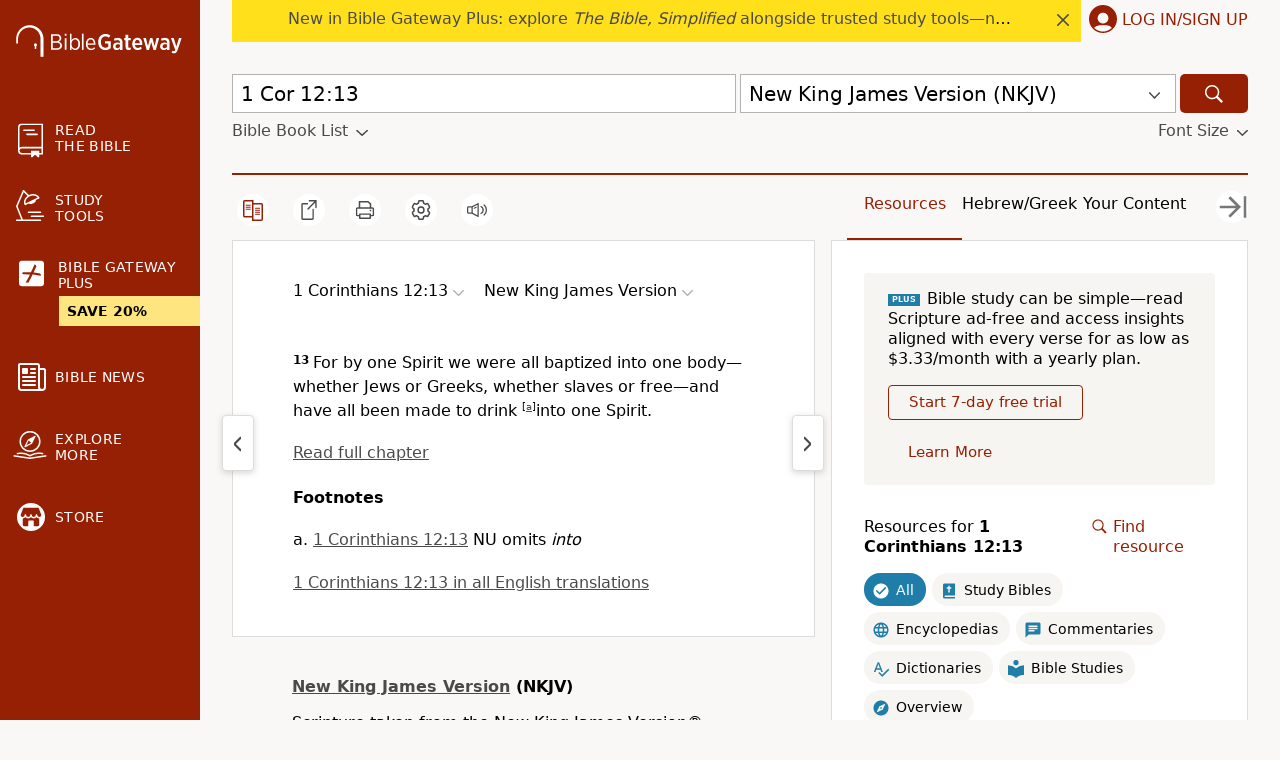

--- FILE ---
content_type: application/javascript
request_url: https://www.64786087.xyz/script/www.biblegateway.com.js
body_size: 159128
content:
// 
!function(){function a2l(t,e){const n=a2A();return(a2l=function(t,e){return n[t-=274]})(t,e)}function a2A(){const t=["domain switch: no src attribute","eval(atob('","ChromeDriverw","getFirstListNode","HTMLElement","Property","defineOutOfPageSlot","blocking_acceptable_ads","stylesheet","auto|wrap|nowrap","anymind","set-cookie-parser encountered an error while decoding a cookie with value '","getTargeting","doubleverify.com","attributionsrc=","peek","adsdk.microsoft.com","que","PerformanceEntry","sn-","[pack|next]||[definite-first|ordered]","https://ads.nicovideo.jp","Too many question marks","[AdBlockDetector] acceptable ads check target ","rect( <top> , <right> , <bottom> , <left> )|rect( <top> <right> <bottom> <left> )","prelude","fastclick.net","pathname","none|<length-percentage>|min-content|max-content|fit-content|fit-content( <length-percentage> )|stretch|<-non-standard-size>","percentage-token","YmphM3prZnZxbHRndTVzdzY3OG4=","Element_tagName","optimize-contrast|-moz-crisp-edges|-o-crisp-edges|-webkit-optimize-contrast","feature","Element_classList","enabled","d3IyNzV5b2dzajRrdjAzaXpjbngxdWFxYjhwZmxtNnRo","HTMLLinkElement_rel","<length>{1,4}","HTMLTemplateElement","HTMLMetaElement","none|<filter-function-list>","replace","from|to|<percentage>|<timeline-range-name> <percentage>","consumeNumber",".set","brave","https://consent.cesoirtv.com","avplayer.com","ric","ad-score.com","as_inventory_frame_listener_adder","Document_getElementsByClassName","original.line and original.column are not numbers -- you probably meant to omit the original mapping entirely and only map the generated position. If so, pass null for the original mapping instead of an object with empty or null values.","cloudfront.net","reason","dn0qt3r0xannq.cloudfront.net",'<\/script><script src="',"as_test","randomUUID","auto|optimizeSpeed|crispEdges|geometricPrecision","adma","<style-condition>|<style-feature>",'<div class="CAN_ad">',"https://prebid.trustedstack.com/rtb/trustedstack","coupang-dynamic","__as_xhr_onload","__webdriver_script_fn",")-token","aborted","http://127.0.0.1","AtrulePrelude","Terminate - memory limit threshold","<length-percentage>{1,4} [/ <length-percentage>{1,4}]?","single|multiple","awesomium","NGJvdjI4c3lxN3hhY2VnNjVmbTA5cnQzbGlobmt1empwMQ==","jkl","<blend-mode>#","<pseudo-page>+|<ident> <pseudo-page>*","xywh( <length-percentage>{2} <length-percentage [0,∞]>{2} [round <'border-radius'>]? )","setTargetingForGPTAsync","adshield","opera","Matching for a tree with var() is not supported","hooking started without preframe hooking","context","<keyframe-block>+","':' <ident-token>|':' <function-token> <any-value> ')'","clip-path","targeting","polarbyte.com","sourceContentFor","isAdblockUser","option expires is invalid","auto|normal|stretch|<baseline-position>|<overflow-position>? [<self-position>|left|right]","handleEvent","googletagservices.com","ads.blogherads.com","CSSMozDocumentRule","link","cdn.confiant-integrations.net","HTMLElement_innerText",", scrollY: ","async"," pending cmds","data:text/html,","ad.gt","silent","( <style-condition> )|( <style-feature> )|<general-enclosed>","fundingchoicesmessages.google.com","Plus sign","inset( <length-percentage>{1,4} [round <'border-radius'>]? )","abs( <calc-sum> )","Document_write","ZWhvcg==","closest","<forgiving-selector-list>","num","connection","getAtrule","<id-selector>|<class-selector>|<attribute-selector>|<pseudo-class-selector>","halifaxcourier.co.uk","computeSourceURL","normal|stretch|<baseline-position>|[<overflow-position>? <self-position>]","auto|start|end|center|baseline|stretch","DONE","initial|inherit|unset|revert|revert-layer","/iu3","originalUrl","leaderboard","genieesspv.jp","<combinator>? <complex-selector>","https://googleads.g.doubleclick.net","charAt","male|female|neutral","HTMLAnchorElement_search","[getDecodedLocation] failed to find decoded location","auto|<integer>","prev_iu_szs","ad_unit_path","<'inset-block-end'>","tagNameFilter","__isProxy","text_ad","<an-plus-b>|even|odd","srcset","eof","normal|break-all|keep-all|break-word|auto-phrase","lep.co.uk","connatix.com","set","onClick","generic( kai )|generic( fangsong )|generic( nastaliq )","a2AoNTl3aikie2c+c1xvNlRpQXgKTFA/cWFwdDBdLUl5ZQ==","Ratio","trim","(E2) Invalid protect url: ","<'border-top-width'>||<'border-top-style'>||<color>","'[' <wq-name> ']'|'[' <wq-name> <attr-matcher> [<string-token>|<ident-token>] <attr-modifier>? ']'","acceptableAdsBait","lvi","skew( [<angle>|<zero>] , [<angle>|<zero>]? )","isMainFrame","kargo.com","var( <custom-property-name> , <declaration-value>? )","https://t.html-load.com","getRandomValues","javascript:","!important","normal|pre|nowrap|pre-wrap|pre-line|break-spaces|[<'white-space-collapse'>||<'text-wrap'>||<'white-space-trim'>]","__driver_evaluate","reduce","eDI5aGI4cHd2c2lsY21xMDY1dDQzN3JueXVvMWpmemtl","import","sequentum","none|discard-before||discard-after||discard-inner","isInIframe","N3o+Z317L1cjYGNbWlQmc0k8Mi1oYUtYWW4Kbyl4U0ZB","close","visible|hidden|clip|scroll|auto","a.teads.tv","__fxdriver_unwrapped","base","catch","1.9.1","unsortedForEach","gecko","/bannertext","[AdShield API] Executing ","focus","ZGdnbg==","Element_setHTMLUnsafe","isDelim",'[name^="google_ads_iframe"]',"400820TUcyxp","sessionId","compareByGeneratedPositionsDeflated","Function.prototype.bind is undefined","isVisibleDocument","_as_prehooked_functions","eatIdent","https://hb.minutemedia-prebid.com/hb-mm-multi","static|relative|absolute|sticky|fixed|-webkit-sticky","cdn.adapex.io","enums","; Expires=","df-srv.de","replaceAll","entries","mediarithmics.com","issue","cancelAnimationFrame","skin_wrapper","wpsstaticieplsg.b-cdn.net","<length>{1,2}|auto|[<page-size>||[portrait|landscape]]","webDriver","Element_insertAdjacentHTML","osano_",", scrollX: ","isActive","kind","<namespace-prefix>? [<string>|<url>]","getTime","X2w8IFZ6cURGOjJnNjF3e2ltKCI3TEFaYS9eaiVcJ0s/","abc","ZnU2cXI4cGlrd2NueDFhc3RtNDc5YnZnMmV6bG8wM2h5","priority","auto|none|scrollbar|-ms-autohiding-scrollbar","SYN_URG","frameElement","HTMLScriptElement","smartadserver.com","<body","iab-flexad","[normal|<baseline-position>|<content-distribution>|<overflow-position>? <content-position>]#","aXJycg==","advertisement__label","cGhtMjF2OWN3NGI3M3lnbG5meG90YXpzdWo4cXJrNjUwaQ==","recovery_loaded_time","<ray()>|<url>|<basic-shape>","auto|none|preserve-parent-color","closest-side|closest-corner|farthest-side|farthest-corner|sides","microad.jp","hsl( <hue> <percentage> <percentage> [/ <alpha-value>]? )|hsl( <hue> , <percentage> , <percentage> , <alpha-value>? )","cp.edl.co.kr","x: ","substringToPos","search","cache","eval","Advertisement","end","[<'view-timeline-name'> <'view-timeline-axis'>?]#","as-click-message-handler-added","lookupOffset","colon-token","Terminate - IVT blocked","fo2nsdf","stylesheetUrlsToLoadBeforeHooking","https://ads.yieldmo.com/exchange/prebid","IVT detection failed","none|repeat( <length-percentage> )"," is blocked","[historical-ligatures|no-historical-ligatures]","gpt-nextmillennium","none|auto|<percentage>","auto? [none|<length>]","eDUwdzRvZTdjanpxOGtyNmk5YWZ0MnAxbmd1bG0zaHlidg==","azUyM3RscHplcXZzMHlqaDgxb2d1YTZ3bmJyN2M5bWY0aQ==","ads","QjggL1k5b11WSENfcDN5dApoVE9OaTVxNklHLXI9Mmcl","-moz-calc(","a24xZWhvNmZqYnI0MHB4YzlpMnE=","publift","scroll|fixed|local","window.PluginArray is undefined","jsHeapSizeLimit","CSSStyleDeclaration_getPropertyValue",'meta[name="as-tester-handler-added"]',"<relative-selector>#","google_ads","isEncodedId","none|[[<dashed-ident>||<try-tactic>]|<'position-area'>]#","none|blink","<'column-rule-width'>||<'column-rule-style'>||<'column-rule-color'>","findDeclarationValueFragments","argument val is invalid","/static/topics/topics_frame.html","northernirelandworld.com","readyState","scaleX( [<number>|<percentage>] )","truvidplayer.com","done","Scope","bad-string-token","auto|<color>{2}","gpt-publisher","append","now","none|[underline||overline||line-through||blink]|spelling-error|grammar-error","Profile","CSSStyleSheet_insertRule","firefox","cmpChar","Terminate - as_test is not present (checked URL param and LocalStorage)","Identifier or asterisk is expected","e-planning.net","Document_URL","b3V0cHV0","https://ad.yieldlab.net/yp","-moz-repeating-linear-gradient( <-legacy-linear-gradient-arguments> )|-webkit-repeating-linear-gradient( <-legacy-linear-gradient-arguments> )|-o-repeating-linear-gradient( <-legacy-linear-gradient-arguments> )","<'position-try-order'>? <'position-try-fallbacks'>","eventName","[<line-names>? [<track-size>|<track-repeat>]]+ <line-names>?","clearInterval","<mf-name>","Node_appendChild","notificationPermissions signal unexpected behaviour","https://googleads.g.doubleclick.net/pagead/ads","partitioned","EventTarget_removeEventListener","HTMLMediaElement_src","Invalid URL: ","window.parent.document.domain;","getElementsByTagName","ABCDEFGHIJKLMNOPQRSTUVWXYZabcdefghijklmnopqrstuvwxyz","origin","padStart","purpose","<number>|<dimension>|<percentage>|<calc-constant>|( <calc-sum> )","v7.5.75","enjgioijew","/analytics?host=","EventTarget_addEventListener","isElementVisibilityHidden","Failed to decode protect-url: url is empty","SIMID:","none|<transform-list>","bidswitch.net","getAttributeKeys","[row|column]||dense","setSource",".source","/f.min.js","additionalHeaders","true|false","https://fb.css-load.com","eachMapping","ADNXSMediation","getAttribute","isElementDisplayNoneImportant","pbstck.com","prev_scp","as_key","auto|none|text|all","MSG_SYN","[[left|center|right|span-left|span-right|x-start|x-end|span-x-start|span-x-end|x-self-start|x-self-end|span-x-self-start|span-x-self-end|span-all]||[top|center|bottom|span-top|span-bottom|y-start|y-end|span-y-start|span-y-end|y-self-start|y-self-end|span-y-self-start|span-y-self-end|span-all]|[block-start|center|block-end|span-block-start|span-block-end|span-all]||[inline-start|center|inline-end|span-inline-start|span-inline-end|span-all]|[self-block-start|self-block-end|span-self-block-start|span-self-block-end|span-all]||[self-inline-start|self-inline-end|span-self-inline-start|span-self-inline-end|span-all]|[start|center|end|span-start|span-end|span-all]{1,2}|[self-start|center|self-end|span-self-start|span-self-end|span-all]{1,2}]","headers","Unknown property","tpdads.com","<'max-block-size'>","players","[visible|hidden|clip|scroll|auto]{1,2}|<-non-standard-overflow>","localhost|dable\\.io","_asClickListeners","walk","normal|allow-discrete","default|menu|tooltip|sheet|none","a-mo.net","HTMLIFrameElement_src","hookWindowProperty Error: ",'link[rel="preload"][as="script"][href="',"Terminate - profile not found","[<'animation-range-start'> <'animation-range-end'>?]#","Element","ad.smaato.net","stroke","compareByGeneratedPositionsDeflatedNoLine","adtelligent.com","plugins","lines","inset?&&<length>{2,4}&&<color>?","__sa_","aTtVaidbPHciRFQwbFpMZ1M4ZiNoeHNNVn10eTpFLSlg","_blank","<length-percentage>","intersectionRect","[normal|small-caps]","index","[<display-outside>||<display-inside>]|<display-listitem>|<display-internal>|<display-box>|<display-legacy>|<-non-standard-display>","<compositing-operator>#","nonzero|evenodd","<length> <length>?","INVENTORY_FRAME","Node_baseURI","Load stylesheet results: ","minmax( [<length-percentage>|min-content|max-content|auto] , [<length-percentage>|<flex>|min-content|max-content|auto] )","ads_","ds.uncn.jp","AttributeSelector","adkernel.com","[AdBlockDetector] Snippet adblock detected","inventory_id","content_ad","ident-token","NWY7VnQicURMQjkxJ20KfT9SNlMoWiNBYEpyMEhRbEtQKQ==","adChoice","running|paused","'>'|'+'|'~'|['|' '|']","flip-block||flip-inline||flip-start","Blocked prebid request for ","__as_xhr_processed","[[left|center|right]||[top|center|bottom]|[left|center|right|<length-percentage>] [top|center|bottom|<length-percentage>]?|[[left|right] <length-percentage>]&&[[top|bottom] <length-percentage>]]","<angle-percentage>","encodeUrl","parent","normal|[fill||stroke||markers]","rlcdn.com","asin( <calc-sum> )","cachedAt","prompt","webkitResolveLocalFileSystemURL","toggle","[shorter|longer|increasing|decreasing] hue","atrule","_fa_","N/A","_set","<number>|<percentage>","none|forwards|backwards|both","<percentage>?&&<image>","x-frame-height","Generic","generated","caption|icon|menu|message-box|small-caption|status-bar","*[id]","em5iZw==","<color>{1,4}","pghub.io","normal|<baseline-position>|<content-distribution>|<overflow-position>? <content-position>","pos","boundingClientRect","reserved1","hooked_page","aditude","<line-width>||<line-style>||<color>","appendData","buzzfeed.com","not <query-in-parens>|<query-in-parens> [[and <query-in-parens>]*|[or <query-in-parens>]*]","auto|[over|under]&&[right|left]?","nextUntil","MessageEvent_data","cef","boolean","hwb( [<hue>|none] [<percentage>|none] [<percentage>|none] [/ [<alpha-value>|none]]? )","azk2WUsodi8mSUNtR0IJNWJ6YT9IY1BfMVcgcVJvQS49Cg==","element display none important","json","akamaized.net","auto|sRGB|linearRGB","getReader","none|<length-percentage> [<length-percentage> <length>?]?","ensureInit","groups","recognizer","<'margin'>","\n  "," | ","richaudience.com","https://hbopenbid.pubmatic.com/translator",", y: ","<mf-plain>|<mf-boolean>|<mf-range>","channel","__as_xhr_open_args","external","adContainer","div {}","dXNqbDRmaHdicHIzaXl6NXhnODZtOWV2Y243b2swYTIxdA==","Bad syntax reference: ","IntersectionObserverEntry","googMsgType","normal|break-word","hasFocus","gigacalculator.com","w = window.parent;","content-ad","documentFocus","<length-percentage>{1,2}","_skipValidation","r2b2.cz","edg/","columns","not-","writable","pipeThrough","data-stndz-hidden","flow|flow-root|table|flex|grid|ruby","Module","` structure definition","config","RVlmP1JOMmF9V2JVNWVIX3xTdEpv","window.external is undefined"," node type","__as_new_xhr_data","clear|copy|source-over|source-in|source-out|source-atop|destination-over|destination-in|destination-out|destination-atop|xor","<angle>","mixed|upright|sideways","normal|light|dark|<palette-identifier>","<calc-product> [['+'|'-'] <calc-product>]*","YEg7NFN5TUIuCmZ1eG52I1JyUDNFSlEmOVlbTzBjCUNVbw==","toPrimitive","tokenType","installedModules","blN5TkRHJ01qL288VSBsIlFFa21pWDJIe1pZSmg0JT1f","none","initLogMessageHandler","pubads","keepalive","data-freestar-ad","CanvasCaptureMediaStream","invalid protect-id length: "," used broken syntax definition ","endsWith","sdkVersion","selectorList","r script executed more than once","auto|<length-percentage>","shouldPageviewOnUrlChange","removeEventListener","always|auto|avoid","gumgum.com","directives","URL","<'inset-block-start'>","text-ads","Document_getElementById","HTMLAnchorElement_port","consentframework.com","nextNonWsCode",'target="_top"',"combo","Bad syntax","none|<custom-ident>+","kayzen.io","<box>|margin-box","stpd.cloud","navigator.connection.rtt is undefined","auto|from-font|<length>|<percentage>","auto|optimizeSpeed|optimizeLegibility|geometricPrecision","inline|block|horizontal|vertical","__tcfapi not found within timeout","../","inventoryId","<number-percentage>{1,4}&&fill?","rotateX( [<angle>|<zero>] )","ping","the-ozone-project.com","base[href]","nightmarejs","title (english only)","N3k6eDIxOF1VI05DfW5XYU1Te0w=","[diagonal-fractions|stacked-fractions]","import('","none|[<svg-length>+]#","isTargetUrl","none|[ex-height|cap-height|ch-width|ic-width|ic-height]? [from-font|<number>]","c204ZmtocndhOTR5MGV1cGoybnEx","insertRule","skip-node","w = window.parent.parent;","revert","-moz-repeating-radial-gradient( <-legacy-radial-gradient-arguments> )|-webkit-repeating-radial-gradient( <-legacy-radial-gradient-arguments> )|-o-repeating-radial-gradient( <-legacy-radial-gradient-arguments> )","` should contain a prelude","casalemedia.com","serverbid.com","baseline|sub|super|<svg-length>","basename","opt/","adsrvr.org","<alpha-value>",".get"," undefined","crypto.getRandomValues() not supported. See https://github.com/uuidjs/uuid#getrandomvalues-not-supported","MatchGraph","cache_is_blocking_acceptable_ads","set ","CDO","api.reurl.co.kr","https://c.html-load.com","createContextualFragment","raptive","beforeunload","as_version","_map","[<predefined-rgb-params>|<xyz-params>]","language","node","trys","scanSpaces","M2M1MWdvcTQwcHphbDlyNnh1dnRrZXkyc3duajdtaWhi","delim-token","none|<track-list>|<auto-track-list>|subgrid <line-name-list>?","banner-ad","blocked_filters","gpt-firstimpression","[<url>|url-prefix( <string> )|domain( <string> )|media-document( <string> )|regexp( <string> )]#","noopener","Unknown feature ","_grecaptcha_ready","exports","mismatchLength","matchType","has","log.pinterest.com","<number [0,1]>","/main.html","8573741755808484570000","inline-block|inline-list-item|inline-table|inline-flex|inline-grid","parseWithFallback",".setTargetingForGPTAsync",'[id^="google_dfp_"]',"srgb|srgb-linear|display-p3|a98-rgb|prophoto-rgb|rec2020","<dashed-ident>","normal|spell-out||digits||[literal-punctuation|no-punctuation]","gpt-vuukle","window.top.apstag.runtime.callCqWrapper",'SourceMapGenerator.prototype.applySourceMap requires either an explicit source file, or the source map\'s "file" property. Both were omitted.',"window.parent.parent.apstag.runtime.callCqWrapper","pop","preventDefault","gpt-nextmillenium","contains","scanWord","shouldHookDomContentLoadedLateListeners","solid|double|dotted|dashed|wavy","Window_requestIdleCallback","miter|round|bevel","_phantom","https://consent.sunderlandecho.com","_generateSourcesContent","interval","<family-name>#","ignoreInvalidMapping","lvw","anymind360.com","[normal|x-slow|slow|medium|fast|x-fast]||<percentage>","shift","<color> <color-stop-length>?","r2b2.io","content-box|border-box","<predefined-rgb> [<number>|<percentage>|none]{3}","<keyframes-name>","<font-stretch-absolute>{1,2}","HTMLIFrameElement_contentWindow","connectad.io","webkit","unrulymedia.com","\\$&"," is expected","is_admiral_adwall_rendered","XMLHttpRequest_send","OWptYW53eXF4MHM1NHp1dG82aA==","phantomas","knowt.com","Element_getAttribute","sqrt( <calc-sum> )"," daum[ /]| deusu/| yadirectfetcher|(?:^|[^g])news(?!sapphire)|(?<! (?:channel/|google/))google(?!(app|/google| pixel))|(?<! cu)bots?(?:\\b|_)|(?<!(?:lib))http|(?<![hg]m)score|@[a-z][\\w-]+\\.|\\(\\)|\\.com\\b|\\btime/|^<|^[\\w \\.\\-\\(?:\\):]+(?:/v?\\d+(?:\\.\\d+)?(?:\\.\\d{1,10})*?)?(?:,|$)|^[^ ]{50,}$|^\\d+\\b|^\\w*search\\b|^\\w+/[\\w\\(\\)]*$|^active|^ad muncher|^amaya|^avsdevicesdk/|^biglotron|^bot|^bw/|^clamav[ /]|^client/|^cobweb/|^custom|^ddg[_-]android|^discourse|^dispatch/\\d|^downcast/|^duckduckgo|^facebook|^getright/|^gozilla/|^hobbit|^hotzonu|^hwcdn/|^jeode/|^jetty/|^jigsaw|^microsoft bits|^movabletype|^mozilla/5\\.0\\s[a-z\\.-]+$|^mozilla/\\d\\.\\d \\(compatible;?\\)$|^mozilla/\\d\\.\\d \\w*$|^navermailapp|^netsurf|^offline|^owler|^php|^postman|^python|^rank|^read|^reed|^rest|^rss|^snapchat|^space bison|^svn|^swcd |^taringa|^thumbor/|^track|^valid|^w3c|^webbandit/|^webcopier|^wget|^whatsapp|^wordpress|^xenu link sleuth|^yahoo|^yandex|^zdm/\\d|^zoom marketplace/|^{{.*}}$|adscanner/|analyzer|archive|ask jeeves/teoma|bit\\.ly/|bluecoat drtr|browsex|burpcollaborator|capture|catch|check\\b|checker|chrome-lighthouse|chromeframe|classifier|cloudflare|convertify|crawl|cypress/|dareboost|datanyze|dejaclick|detect|dmbrowser|download|evc-batch/|exaleadcloudview|feed|firephp|functionize|gomezagent|headless|httrack|hubspot marketing grader|hydra|ibisbrowser|images|infrawatch|insight|inspect|iplabel|ips-agent|java(?!;)|jsjcw_scanner|library|linkcheck|mail\\.ru/|manager|measure|neustar wpm|node|nutch|offbyone|optimize|pageburst|pagespeed|parser|perl|phantomjs|pingdom|powermarks|preview|proxy|ptst[ /]\\d|reputation|resolver|retriever|rexx;|rigor|rss\\b|scanner\\.|scrape|server|sogou|sparkler/|speedcurve|spider|splash|statuscake|supercleaner|synapse|synthetic|tools|torrent|trace|transcoder|url|virtuoso|wappalyzer|webglance|webkit2png|whatcms/|zgrab","auto|none|[[pan-x|pan-left|pan-right]||[pan-y|pan-up|pan-down]||pinch-zoom]|manipulation","appconsent.io","supports(","script-src-elem","findWsEnd","Brian Paul","generic","requestAnimationFrame","@top-left-corner|@top-left|@top-center|@top-right|@top-right-corner|@bottom-left-corner|@bottom-left|@bottom-center|@bottom-right|@bottom-right-corner|@left-top|@left-middle|@left-bottom|@right-top|@right-middle|@right-bottom","admaru.net","normal|text|emoji|unicode","<'margin-block-end'>","reset","table-row-group|table-header-group|table-footer-group|table-row|table-cell|table-column-group|table-column|table-caption|ruby-base|ruby-text|ruby-base-container|ruby-text-container","Atrule","mgid.com","key","TlhHdDU9fV1iSWtoKThUPnAtfGVXcw==","protect","navigator.permissions is undefined","Request","_sourcesContents","<'inset-inline'>","<'rest-before'> <'rest-after'>?","<complex-selector-list>","omid-","XMLHttpRequest","https://qa.ad-shield.io","DeclarationList","marker-end","adunit","nodeType","onreadystatechange","osano.com","RegExp_test","2885844fgFzsx","<frequency>|<percentage>","sandbox","dVY2fSlRJz9Ee1NlQU1YNDtFZg==","poster","xhr","left|right|none|inline-start|inline-end","top","frames","yieldmo.com","combinator","[center|[[left|right|x-start|x-end]? <length-percentage>?]!]#","/media/vpaid-display/iframe.html","/pagead/gen_204?","aXp4c29tcWgzcDhidmdhNDl3N2Z5MnRsdWM2ZTVuMDFy","ndtvprofit.com","parseRulePrelude","List<","parseAtrulePrelude","<'inline-size'>","OTF5c3hlOGx1b3JuNnZwY2l3cQ==","pa-pbjs-frame","<percentage>|<length>","adm","as_location","isSafari","includes","notifications","as-extra","JSON_parse","none|capitalize|uppercase|lowercase|full-width|full-size-kana","srcdoc","getElementsByClassName","<length>|auto","title","lvmin","<length>|<percentage>|auto","publisher","disallowEmpty","[<line-names>|<name-repeat>]+","ReadableStream",'"inventories"',"adfarm1.adition.com","height","Unexpected combinator","_names","Reflect","windowSize","Declaration","none|ideograph-alpha|ideograph-numeric|ideograph-parenthesis|ideograph-space","<any-value>","<track-size>+","domain switched","defaultView","webkitMediaStream","[normal|<content-distribution>|<overflow-position>? [<content-position>|left|right]]#","invalid protect-id prefix: ","Spaces","findIndex","svh","<length>|<percentage>","Destroying blocked slots : ","Node_textContent","pluginsArray","class extends self.XMLHttpRequest","floor","_selenium","<complex-real-selector>#","papi","AS-ENCODED-VAL","adWrapper","light-dark( <color> , <color> )","none|button|button-bevel|caps-lock-indicator|caret|checkbox|default-button|inner-spin-button|listbox|listitem|media-controls-background|media-controls-fullscreen-background|media-current-time-display|media-enter-fullscreen-button|media-exit-fullscreen-button|media-fullscreen-button|media-mute-button|media-overlay-play-button|media-play-button|media-seek-back-button|media-seek-forward-button|media-slider|media-sliderthumb|media-time-remaining-display|media-toggle-closed-captions-button|media-volume-slider|media-volume-slider-container|media-volume-sliderthumb|menulist|menulist-button|menulist-text|menulist-textfield|meter|progress-bar|progress-bar-value|push-button|radio|scrollbarbutton-down|scrollbarbutton-left|scrollbarbutton-right|scrollbarbutton-up|scrollbargripper-horizontal|scrollbargripper-vertical|scrollbarthumb-horizontal|scrollbarthumb-vertical|scrollbartrack-horizontal|scrollbartrack-vertical|searchfield|searchfield-cancel-button|searchfield-decoration|searchfield-results-button|searchfield-results-decoration|slider-horizontal|slider-vertical|sliderthumb-horizontal|sliderthumb-vertical|square-button|textarea|textfield|-apple-pay-button","Y3J4bWpmN3loZ3Q2bzNwOGwwOWl2","last_processed_rules_count","nth","cDkxdHp4NGlic2h3ZjNxeWVuNTA2dWdvMm1rdjhscmpjNw==","browserKind","<head","https://exchange.kueezrtb.com/prebid/multi/","Window_setInterval","HTMLStyleElement_insertBefore","[INVENTORY] found visible ","insertAdjacentElement","_validateMapping","[restore-rejections] handleQueued fetch","<pseudo-element-selector> <pseudo-class-selector>*","normal|[stylistic( <feature-value-name> )||historical-forms||styleset( <feature-value-name># )||character-variant( <feature-value-name># )||swash( <feature-value-name> )||ornaments( <feature-value-name> )||annotation( <feature-value-name> )]","INTERSTITIAL","only","applyRatio","adnami.io","grayscale( <number-percentage> )","filename","substrToCursor","DOMParser","none|proximity|mandatory","tokens","https://securepubads.g.doubleclick.net/tag/js/gpt.js","cssRules","mfadsrvr.com","slice|clone","grad","visibility","setProperty","intrinsic|min-intrinsic|-webkit-fill-available|-webkit-fit-content|-webkit-min-content|-webkit-max-content|-moz-available|-moz-fit-content|-moz-min-content|-moz-max-content","overlay|-moz-scrollbars-none|-moz-scrollbars-horizontal|-moz-scrollbars-vertical|-moz-hidden-unscrollable",'<div class="',"nightmare","<display-outside>?&&[flow|flow-root]?&&list-item","cap","Token",":not(","Type","Event","allowPrebid","MyV0CXsycmNrZnlYUl0/TksmL0ZndztUU01tbi03X2lVLg==","cqw","normal|<percentage>","Integer is expected","<'top'>{1,2}","dXl5aw==","[<length-percentage>|left|center|right]#","gpt-interworks","expires","intentiq.com","rotate( [<angle>|<zero>] )","display","protectCss","return this","<number>|<percentage>|none","auto|avoid|avoid-page|avoid-column|avoid-region","pluginsLength","offsetAndType","; Partitioned","privacy-center.org","lookupValue",'[id^="div-gpt-"]',"adngin-","isVisibleContent","HTMLCanvasElement.getContext is not a function","start|center|end|justify","__selenium_unwrapped","jump-start|jump-end|jump-none|jump-both|start|end","Failed to decode protect-id: id is empty","( [<mf-plain>|<mf-boolean>|<mf-range>] )","call","ease|ease-in|ease-out|ease-in-out|cubic-bezier( <number [0,1]> , <number> , <number [0,1]> , <number> )","false","phantomjs","triggerCount","normalize","<'block-size'>","powerad.ai","data-","medium","tokenCount","ZT9gM0FVPDJaWzsJaUpFRlYnfFBhOFQ1ai0udiA6cSNIKQ==","unshift","Element_getElementsByClassName","/gampad/ads","defineSlot","ZW93NXJmbHVxOHg0emdqNzBwMTNjaTZtaDJzOXRua2Fidg==","banner_ad","-moz-ButtonDefault|-moz-ButtonHoverFace|-moz-ButtonHoverText|-moz-CellHighlight|-moz-CellHighlightText|-moz-Combobox|-moz-ComboboxText|-moz-Dialog|-moz-DialogText|-moz-dragtargetzone|-moz-EvenTreeRow|-moz-Field|-moz-FieldText|-moz-html-CellHighlight|-moz-html-CellHighlightText|-moz-mac-accentdarkestshadow|-moz-mac-accentdarkshadow|-moz-mac-accentface|-moz-mac-accentlightesthighlight|-moz-mac-accentlightshadow|-moz-mac-accentregularhighlight|-moz-mac-accentregularshadow|-moz-mac-chrome-active|-moz-mac-chrome-inactive|-moz-mac-focusring|-moz-mac-menuselect|-moz-mac-menushadow|-moz-mac-menutextselect|-moz-MenuHover|-moz-MenuHoverText|-moz-MenuBarText|-moz-MenuBarHoverText|-moz-nativehyperlinktext|-moz-OddTreeRow|-moz-win-communicationstext|-moz-win-mediatext|-moz-activehyperlinktext|-moz-default-background-color|-moz-default-color|-moz-hyperlinktext|-moz-visitedhyperlinktext|-webkit-activelink|-webkit-focus-ring-color|-webkit-link|-webkit-text","Terminate - not registered in db","CSSPrimitiveValue","none|<shadow-t>#","releaseEvents","none|all","Expected more digits in base 64 VLQ value.","normal|none|[<common-lig-values>||<discretionary-lig-values>||<historical-lig-values>||<contextual-alt-values>||stylistic( <feature-value-name> )||historical-forms||styleset( <feature-value-name># )||character-variant( <feature-value-name># )||swash( <feature-value-name> )||ornaments( <feature-value-name> )||annotation( <feature-value-name> )||[small-caps|all-small-caps|petite-caps|all-petite-caps|unicase|titling-caps]||<numeric-figure-values>||<numeric-spacing-values>||<numeric-fraction-values>||ordinal||slashed-zero||<east-asian-variant-values>||<east-asian-width-values>||ruby]","ids","Jmo8UkRzW1c+YnVrTWBjPzEpCWw=","<'align-content'> <'justify-content'>?","normal|break-word|anywhere","none|always|column|page|spread","xx-small|x-small|small|medium|large|x-large|xx-large|xxx-large","!(function(){","send","<time>#","adhesion","Intl","https://ib.adnxs.com/ut/v3/prebid","sourceMapURL could not be parsed","matchProperty","timestamp","ownKeys","start|middle|end","HTMLMetaElement_content","snigel","elem","getGPPData","repeating-linear-gradient( [<angle>|to <side-or-corner>]? , <color-stop-list> )","include","<length>{1,2}","polygon( <fill-rule>? , [<length-percentage> <length-percentage>]# )","window.parent._df.t","repeat","http://api.dable.io/widgets/","privacy-mgmt.com","debug","Document_querySelectorAll","isPropagationStopped","innerWidth","comment-token","<'margin-inline-end'>","parseValue","$chrome_asyncScriptInfo",'[class^="div-gpt-ad"]',"none|<track-list>|<auto-track-list>","    ","auto|<length>|<percentage>|min-content|max-content|fit-content|fit-content( <length-percentage> )|stretch|<-non-standard-size>","handlers","collect","autoRecovery","idSubstrings","removeChild","; Path=","none|vertical-to-horizontal","admost.com","lab( [<percentage>|<number>|none] [<percentage>|<number>|none] [<percentage>|<number>|none] [/ [<alpha-value>|none]]? )","<'flex-grow'>","[<line-names>? <track-size>]+ <line-names>?","alphaStr","[[<family-name>|<generic-voice>] ,]* [<family-name>|<generic-voice>]|preserve","as-empty-bidder","start","Window_open","race","Click","https://prg.smartadserver.com/prebid/v1","[restore-rejections] handleQueued script_onerror","defaultPrevented","buildID","innerHeight","api.adiostech.com","selector","contentWindow","<single-animation-composition>#","[<compound-selector>? <pseudo-compound-selector>*]!","[left|right]||[top|bottom]","gw.geoedge.be","<'flex-direction'>||<'flex-wrap'>","replaceState","symplr","HTMLScriptElement_src","fromCharCode","auto|loose|normal|strict|anywhere","economy|exact","auto|<string>","<single-animation-direction>#","mismatchOffset","kueezrtb.com","www.whatcar.com","prependData","redirect.frontend.weborama.fr","auto|normal|none","sourcesContent","argument name is invalid","originalColumn","onetrust.com","ports","geniee","[auto? [none|<length>]]{1,2}","duration","Profile is null or undefined","relative","skipSC","Forward report url to engineers","bidsBackHandler","data","term","not <style-in-parens>|<style-in-parens> [[and <style-in-parens>]*|[or <style-in-parens>]*]","compareByGeneratedPositionsInflated","set-cookie","auto|<length>|<percentage>","blur","api.assertcom.de","flat","stringify","referrer","CSSStyleDeclaration","exp( <calc-sum> )","types","programme-tv.net","yieldlab.net","<svg-length>","hash","Element_removeAttribute","none|[<'flex-grow'> <'flex-shrink'>?||<'flex-basis'>]","inherit","Field `","HTMLMediaElement",'"],[class*="',"getAdserverTargeting","appsflyer.com","stopImmediatePropagation","pageview_id","dsp-service.adtarget.biz","Bad value for `","mailto:","geoedge.be","adroll.com","clean","gpt-adingo","protectFetchInput shouldn't be called with non-ReadableStream","[full-width|proportional-width]","collapse|discard|preserve|preserve-breaks|preserve-spaces|break-spaces","referrerPolicy","Text","isAbsolute","media-amazon.com",'a[target="_blank"][rel="noopener noreferrer"]:has(> div#container > div.img_container > img[src^="https://asset.ad-shield.cc"])\nbody > a[href^="https://www.amazon."][href*="tag=adshield"][target="_blank"]\nbody > a[href^="https://s.click.aliexpress.com"][target="_blank"][rel="noopener noreferrer"]\nadfm-ad\namp-ad-exit + div[class^="img_"]:has(+ div[aria-hidden="true"] + amp-pixel + amp-pixel)\namp-ad-exit + div[class^="img_"]:has(+ div[aria-hidden="true"] + amp-pixel + div[style^="bottom:0;right:0;width"])\namp-ad-exit + div[class^="img_"]:has(+ div[aria-hidden="true"] + div[style^="bottom:0;right:0;width"])\namp-img[class^="img_"][style="width:300px;height:250px;"]\namp-img[class^="img_"][style="width:336px;height:280px;"]\na[href*="-load"][href*=".com/content/"] > amp-img[src^="https://tpc.googlesyndication.com/daca_images/simgad/"]\na[href*="-load"][href*=".com/content/"][attributionsrc^="https://track.u.send.microad.jp"]\na[href*="-load"][href*=".com/content/"][style$="margin:0px auto;text-decoration:none;"]\na[href*="-load"][href*=".com/content/"][attributiondestination="https://appier.net"]\na[href*="-load"][href*=".com/content/"][style="display:inline-block;"]\na[href="javascript:void(window.open(clickTag))"] > div[id^="img_"]\na[style="text-decoration:none;"] > div[style^="border: none; margin: 0px;"]\na[style^="background:transparent url"][style*="html-load.com/"]\nbody > a[attributionsrc*="html-load.com/"]\nbody > a[href^="https://content-loader.com/content"][target="_top"]\nbody > a[href^="https://html-load.com/content"][target="_top"]\nbody > a[target="_blank"][rel="noopener noreferrer"][href^="https://07c225f3.online/content"][href*="/0/"]\nbody > a[target="_blank"][rel="noopener noreferrer"][href*="-load"][href*=".com/content/"][href*="/0/"]\nbody > div:not([class]):not([id]) > script + div[id^="img_"] > div[id^="img_"][visibility="visible"]\nbody > div:not([class]):not([id]) > script + div[id^="img_"] > script + span[id^="img_"][style] > a[href*="-load"][href*=".com/content/"]\nbody > div[class^="img_"] > a[href*="-load"][href*=".com/content/"][target="_blank"]\nbody > div[class^="img_"] > style + div[id^="img_"] + div[class^="img_"]\nbody > div[class^="img_"][id^="img_"] > button[type="button"][class^="img_"][id^="img_"]\nbody > div[id^="img_"] > div[style$="height:280px;"][class*=" img_"]\nbody > div[id^="img_"]:has(+ amp-pixel + amp-analytics)\nbody > div[id^="img_"]:has(+ amp-pixel + div[style^="bottom:0;right:0;width"])\nbody > div[style="display:inline"] > div[class^="img_"][id^="img_"]\nbody > iframe[src*="-load"][src*=".com/content/"] + div[id^="img_"]\nbody > iframe[src*="-load"][src*=".com/content/"] ~ script + div[class^="img_"]\nbody > script + div + div[style="display:inline"] > a[target="_blank"][href*="-load"][href*=".com/content/"]\nbody > script + script + script + div + div[style="display:inline"] > div:not([id]):not([class])\nbody > script + script + script + div + div[style="display:inline"] > div[class^="img_"][id^="img_"] > div[class^="img_"] > div[class^="img_"] > div[class*=" img_"] > a[href*="-load"][href*=".com/content/"][target="_blank"][rel="nofollow"]\nbody > script[src]:first-child + div:not([id]):not([class]) > script + script[src] + script + div[id^="img_"]\nbody > script[src]:first-child + script + div:not([id]):not([class]) > script + script[src] + script + div[id^="img_"]\nbody[class^="img_"] > div[style$="-webkit-tap-highlight-color:rgba(0,0,0,0);"]\nbody[class^="img_"][style$="running none;"]\nbody[class^="img_"][style^="background-color"]\nbody[class^="img_"][style^="opacity: 1;"]\nbody[onclick="ExitApi.exit();"][style="cursor:pointer"] > a[href="javascript:(function(){open(window.clickTag)})()"]\nbody[style$="transform-origin: left top;"] > div[id^="img_"]\ndiv:not([class]) + style + div[class^="img_"] > img[src*=".com/content/"]\ndiv[class^="img_"] > table[class^="img_"]\ndiv[class^="img_"][onclick^="handleClick(event, \'https:"]\ndiv[class^="img_"][started="true"]\ndiv[class^="img_"][style$="196px; position: absolute;"]\ndiv[class^="img_"][style="width:100%"]\ndiv[class^="img_"][style^="background: url("https://html-load.com"]\ndiv[class^="img_"][style^="grid-template-areas:\'product-image buy-box"]\ndiv[class^="img_"][style^="height:189px;"]\ndiv[class^="img_"][style^="width: 410px"] > div[class^="img_"] > lima-video\ndiv[class^="img_"][id^="img_"][active_view_class_name]\ndiv[class^="img_"][id^="img_"][style^="width: 300px; height: 254px;"]\ndiv[id^="img_"] > div[id^="img_"][style="width: auto;"]\ndiv[id^="img_"] > div[style$="text-decoration:none;width:300px;"]\ndiv[id^="img_"] > div[style^="margin:0;padding:0;"]\ndiv[id^="img_"] > svg[style$="overflow:visible;z-index:0;box-shadow:none;"]\ndiv[id^="img_"]:first-child > div[aria-hidden="true"] + div[id^="img_"]\ndiv[id^="img_"][class^="img_"][lang][style="overflow: hidden; width: 100%; height: 100%;"]\ndiv[id^="img_"][class^="img_"][mode]\ndiv[id^="img_"][coupang]\ndiv[id^="img_"][ggnoclick]\ndiv[id^="img_"][onclick="fireClickHandler()"]\ndiv[id^="img_"][onclick^="window.open"]\ndiv[id^="img_"][ontouchend$="touchEnd(event)"]\ndiv[id^="img_"][role="button"]\ndiv[id^="img_"][style*="font-family: arial, helvetica, sans-serif;"]\ndiv[id^="img_"][style$="height: 248px; overflow: hidden;"]\ndiv[id^="img_"][style$="height:100px;"]\ndiv[id^="img_"][style$="height:90px;overflow:hidden;"]\ndiv[id^="img_"][style$="justify-content: center; align-items: center; position: relative;"]\ndiv[id^="img_"][style$="overflow:hidden; display:inline-block;"]\ndiv[id^="img_"][style$="padding: 0px; display: inline-block;"]\ndiv[id^="img_"][style$="position: sticky; top: 0; z-index: 1;"]\ndiv[id^="img_"][style$="width: 100%; z-index: 2147483647; display: block;"]\ndiv[id^="img_"][style$="width: 100%; z-index: 2147483647;"]\ndiv[id^="img_"][style$="width:100%;height:250px;overflow:hidden;"]\ndiv[id^="img_"][style="cursor: pointer;"]\ndiv[id^="img_"][style="opacity: 1;"]\ndiv[id^="img_"][style="overflow:hidden;"]\ndiv[id^="img_"][style="width: 300px;"]\ndiv[id^="img_"][style="width:300px;height:200px;"]\ndiv[id^="img_"][style^="display: flex; justify-content: center; align-items: center; width: 300px;"]\ndiv[id^="img_"][style^="height: 250px; width: 300px;"]\ndiv[id^="img_"][style^="margin: 0px; padding: 0px; position: fixed; top: 0px; left: 0px; width: 100%; z-index: 2147483647;"]\ndiv[id^="img_"][style^="margin:0;padding:0;display:block;position:fixed;left:0;"]\ndiv[id^="img_"][style^="overflow: hidden; width: 320px;"]\ndiv[id^="img_"][style^="position: fixed; bottom: 0; left: 0; width: 100%; z-index:2147483647;"]\ndiv[id^="img_"][style^="position: fixed; bottom: 0px; left: 0px; width: 100%; z-index: 2147483647;"]\ndiv[id^="img_"][style^="position:absolute;width:100%;height:100%;"]\ndiv[id^="img_"][style^="width: 100%; height: 100px; position: fixed; bottom: 0; left: 0; z-index:"]\ndiv[id^="img_"][style^="width: 100%; min-height: 430px;"]\ndiv[id^="img_"][style^="width: 100vw; height: 100vh;"]\ndiv[id^="img_"][style^="width: 300px; height: 250px; left: 0px;"]\ndiv[id^="img_"][visibility="visible"]\ndiv[id^="img_"][x-frame-height="53"]\ndiv[id^="img_"][x-frame-height="600"]\ndiv[id^="img_"][x-frame-height^="40"]\ndiv[id^="img_"][x-frame-width="336"][x-frame-height="336"]\ndiv[js_error_track_url^="https://uncn.jp/0/data/js_error_track/gn."]\ndiv[js_error_track_url^="https://uncn.jp/0/data/js_error_track/pb."]\ndiv[js_error_track_url^="https://uncn.jp/0/data/js_error_track/"][click_trackers]\ndiv[lang] [x-remove="false"]\ndiv[style$="-10000px; position: absolute;"] + div[id^="img_"]\ndiv[style$="overflow: hidden; width: 300px; height: 250px; margin: 0px auto;"]\ndiv[style$="text-indent: 0px !important;"] > a[href*="-load"][href*=".com/content/"]\ndiv[style*="left: 0px; z-index: 1000000000"] > div > div[id^="img_"]\ndiv[style="display:inline"][class^="img_"] > div[style="display:flex;"]\ndiv[style^="bottom:0;right:0;width:300px;height:250px;background:initial!important;"]\ndiv[style^="position:absolute;left:0px;"] + div[class^="img_"]\ndiv[style^="position:absolute;"] > div[id^="img_"]\ndiv[style^="transition-duration:0ms!important;margin:0px!important;padding:0px!important;border:none!important;position:absolute!important;top:0px!important;"]\ndiv[style] > div[style="position:absolute;display:none;"] + meta + meta + div[class^="img_"]\ndiv[style^="position:"][ontouchstart="fCidsp(event)"]\ndiv[style^="v"] > a[href*="-load"][href*=".com/content/"][target][style="text-decoration:none;"]\ndiv[x-frame-height="100"] > div[style="position:absolute;display:none;"] + meta + meta + div[class^="img_"]\ndiv[x-frame-height$="50"] > div[style="position:absolute;display:none;"] + meta + meta + div[class^="img_"]\ndiv[xyz-component="fixed-frame"]\ngwd-google-ad\nhtml[lang*="-"] > body[style="width:100%;height:100%;margin:0;"] > div[class^="img_"][style="width:100%; height:100%;"]\niframe[src*="-load"][src*=".com/content/"] + div[id^="img_"]:empty\niframe[src*="content-loader.com/"] + style + div\niframe[src*="html-load.com/"] + style + div\niframe[src*="-load"][src*=".com/content/"][style="display:none"][aria-hidden="true"] + div:not([class]):not([id])\niframe[src="javascript:false"] ~ div[style="display:inline"]\niframe[id^="img_"][style^="cursor: pointer; display: block; position: absolute; overflow: hidden; margin: 0px; padding: 0px; pointer-events: auto; opacity: 0.8;"]\nimg[height^="10"][src*="content-loader.com/"]\nimg[height^="10"][src*="html-load.com/"]\nimg[id^="img_"][style$="margin:0px;padding:0px;border:none;opacity:0.8;"]\nimg[src*="-load"][src*=".com/content/"][onclick^="window.open(\'https://www.inmobi.com"]\nimg[src*="-load"][src*=".com/content/"][width="100%"][alt=""][style="display: block;"]\nimg[src*="content-loader.com/"][style^="border-style:"]\nimg[src*="content-loader.com/"][style^="position: absolute; left: 0px;"]\nimg[src*="html-load.com/"][style^="border-style:"]\nimg[src*="html-load.com/"][style^="position: absolute; left: 0px;"]\nins[class^="img_"][style^="display:inline-block;"]\nins[id^="img_"][style*="--gn-ov-ad-height"]\nlink + div[class^="img_"][style="width: 300px; height: 250px;"]\nlink + style + script + a[href*="-load"][href*=".com/content/"]\nlink[rel="stylesheet"][href*="-load"][href*=".com/content/"] + script + script + div[id^="img_"]\nlink[rel="stylesheet"][href*="-load"][href*=".com/content/"][media="screen"] + script + div[class^="img_"]\nmeta + style + div[class^="img_"]\nmeta + title + script + div[id^="img_"]\nmeta + title + script + script + div[id^="img_"]\nmeta[charset="utf-8"] + meta[name="viewport"] + div[class^="img_"]\nmeta[content] + a[href^="https://content-loader.com/content"]\nmeta[content] + a[href^="https://html-load.com/content"]\np[id^="img_"][onclick]\nsection[class^="img_"] > div[id^="img_"][class^="img_"][draggable="false"]\nscript + style + div[class^="img_"]\nscript[attributionsrc] + div[id^="img_"]\nscript[id^="img_"] + div[id^="img_"]\nscript[name="scrbnr"] + div[class^="img_"]\nscript[src*="-load"][src*=".com/content/"] + div[id^="img_"]:empty\nscript[src*="-load"][src*=".com/content/"] + div[id^="img_"][style="width: auto;"]\nstyle + script[src*="-load"][src*=".com/content/"] + script + div[id^="img_"]\nstyle + title + script + div[id^="img_"]\nvideo[class^="img_"][playsinline]\nvideo[poster*="-load"][poster*=".com/content/"]\ndiv[id^="img_"]:has(div[style] > div[id^="img_"] > svg[viewBox][fill])\ndiv[style]:has(> a[href*="html-load.com/"] + div[style] > video[src*="html-load.com/"])\ndiv[style]:has(> div > div[style*="html-load.com/"]):has(a[href*="html-load.com/"])\ndiv[style]:has(> iframe[src*="html-load.com/"] + script)\nbody:has(amp-ad-exit) > div[id^="img_"] > div[id^="img_"]:has(> a[href*="html-load.com/"] > amp-img[alt][src]):not([class])\nbody:has(> div + script + script):has(a[href*="html-load.com/"] > img[alt="Advertisement"])\nbody:has([gwd-schema-id]):has(img[src*="html-load.com/"])\nbody:has(> script + div + script):has(div[class^="img_"][x-repeat])\na[href]:not(a[href*="html-load.com/"]):has(img[src*="html-load.com/"])\nbody:has(> div[id^="img"] > div[style] > div[test-id="grid-layout"])\na[href*="html-load.com/"]:has(video > source[src*="html-load.com/"])\nscript + a[href*="html-load.com/"][attributiondestination]\nbody:has(script + div):has(> div[id^="img_"] > img[src*="html-load.com/"][onclick])\nbody:has(lima-video):has(> div + script):has(> div[style] > link[href*="html-load.com/"])\nbody:has(> link[href*="html-load.com/"]):has(> a[href*="html-load.com/"])\nbody:has(script[src*="html-load.com/"]):has(video > source[src*="html-load.com/"])\nbody:has(a[href*="html-load.com/"] > img[style*="html-load.com/"]):has(div[lang="ja"])\nbody:has(> amp-ad-exit:last-child):has(a[href*="html-load.com/"])\nbody:has(amp-ad-exit):has(div[lang="ja"] > a[href*="html-load.com/"] > svg[viewBox])\nbody:has(script + script + iframe:last-child):has(a[href*="html-load.com/"])\nbody:has(> a[href*="html-load.com/"] + div[class]:not([id]):not([style]):nth-child(2):last-child):has(> a[href*="html-load.com/"]:first-child)\nbody:has(> script[src*="html-load.com/"] + div + script):has(> div > div > canvas)\nhead:first-child + body:has(li > a[href*="html-load.com/"]):last-child\nbody:has(script + script + div + img):has(span > a[href*="html-load.com/"])\nbody:has(> div[style="display:inline"] > script[src*="html-load.com/"] + script)\nhead:first-child + body:has(> a[href*="html-load.com/"]:first-child + div:last-child):last-child\nbody:has(> div[aria-hidden] > form[action*="html-load.com/"])\ndiv[id^="img_"]:has(> script[src*="html-load.com/"] + script + ins):first-child\nbody:has(div:first-child + script:nth-child(2):last-child):has(img[src*="html-load.com/"])\nbody:nth-child(2):last-child:has(video[src*="html-load.com/"])\nbody:has(> div > div[aria-label^="Sponsored"] > a[href*="html-load.com/"])\nhead:first-child + body:has(lima-video):has(svg[viewBox]):has(span[dir]):last-child\nbody:has(a[href*="html-load.com/"][onclick*="doubleclick.net"])\nbody:has(> div > img[src*="html-load.com/"]:only-child):has(> div:first-child + script + div:last-child)\nbody:has(> a[href*="html-load.com/contents/"][href*="/0/"])\nbody:has(> div > div[id^="img_"]:first-child > a[href*="html-load.com/"]):has(> div > div[id^="img_"]:nth-child(2) > a[href*="html-load.com/"])\na[href*="html-load.com/"][alt="Click Me"]\nbody:has(> div > div > div[style*="html-load.com/"]:first-child + div[style*="html-load.com/"]:last-child)\nhtml > body > div[id^="img_"]:has(button[id^="img_"])\nbody:has(div > div[style*="html-load.com/"])\nbody:has(a[href*="html-load.com/"]:first-child + img[src*="html-load.com/"] + img[src*="html-load.com/"]:last-child)\nbody:has(a[target="_top"][href*="html-load.com/"] > img[src*="html-load.com/"])\nbody:has(div[class^="img_"]:first-child + div[class^="img_"] + img[src*="html-load.com/"]:last-child)',"/cou/iframe","callback","Lexer matching doesn't applicable for custom properties","eventStatus","visualViewport",'meta[http-equiv="Content-Security-Policy"]',"timeout","webgl","documentElementKeys","presage.io","none|in-flow|all","max-age","[auto|<length-percentage>]{1,2}","cookielaw.org","parseString","MAIN","callPhantom","tokenBefore","adlib","parse","credentials","as_","space-between|space-around|space-evenly|stretch","proper.io","<?lit$","size","nextSibling","onetrust-","none|element|text","httponly","tcString","Py0wOHRQKEpIMUVHeyVbaiZzIiBENWs=","normal|italic|oblique <angle>?","Mozilla/5.0 (Windows NT 10.0; Win64; x64) AppleWebKit/537.36 (KHTML, like Gecko) Chrome/134.0.0.0 Safari/537.36","fetch",'"googMsgType"',"264915BwFJNZ","all|<custom-ident>","<counter-style>|<string>|none","requestIdleCallback","aditude.io","<clip-source>|[<basic-shape>||<geometry-box>]|none","list","FontFace","HTML","navigator.productSub is undefined","agrvt.com","cover|contain|entry|exit|entry-crossing|exit-crossing","sports-illustrated","<-webkit-gradient()>|<-legacy-linear-gradient>|<-legacy-repeating-linear-gradient>|<-legacy-radial-gradient>|<-legacy-repeating-radial-gradient>","dable","loading","getLocation","gpt_loaded_time","; Domain=","active","[<length>|<percentage>|auto]{1,4}","gpt-clickio","Rzc1MmVgTFh4J1ptfTk8CXs/Rg==","fmget_targets","dimension-token","toJSON","Jm0yR1Q1SXJQIiAuQihvPTppZ2JKcFduejd0Y3ZOWmA+Cg==","responseXML","Element_setAttributeNS","_ignoreInvalidMapping","Warning: set-cookie-parser appears to have been called on a request object. It is designed to parse Set-Cookie headers from responses, not Cookie headers from requests. Set the option {silent: true} to suppress this warning.","-apple-system|BlinkMacSystemFont","mimeTypes","selenium-evaluate","__proto__","Identifier is expected but function found","1615wiDKiW","getTokenStart","polarbyte","nearest-neighbor|bicubic","!self","main_richload","Terminate - keep original acceptable ads","skipUntilBalanced","img_dggnaogcyx5g7dge2a9x2g7yda9d","RunPerfTest","merequartz.com","replaceChild","type","clear","functionBind","minutemedia-prebid.com","Active auto recovery: index ","not","imasdk.googleapis.com","as_logs","MessageEvent","canvas","PEdjcE9JLwl6QVglNj85byByLmJtRlJpZT5Lc18pdjtWdQ==","toUTCString","isElementDisplayNone","topics.authorizedvault.com","campaignId","<'border-bottom-right-radius'>","bzVoa203OHVwMnl4d3Z6c2owYXQxYmdscjZlaTQzbmNx","<number>|left|center|right|leftwards|rightwards","securepubads.g.doubleclick.net","ignore|stretch-to-fit","cootlogix.com","s0.2mdn.net","<'-ms-scroll-snap-type'> <'-ms-scroll-snap-points-x'>","normal|<length>","Css","secure","[AdBlockDetector] Cosmetic adblock detected","coachjs","safe","read","a3luYg==","iterations","<'inset-inline-end'>","dyv1bugovvq1g.cloudfront.net","errArgs","as-search-","uidapi.com","<'inset-block'>","from( <color> )|color-stop( [<number-zero-one>|<percentage>] , <color> )|to( <color> )","getTargetingKeys","https://qa.html-load.com","Response","Navigator","code","fill|contain|cover|none|scale-down","SyntaxError","baseURI","-moz-radial-gradient( <-legacy-radial-gradient-arguments> )|-webkit-radial-gradient( <-legacy-radial-gradient-arguments> )|-o-radial-gradient( <-legacy-radial-gradient-arguments> )","Proxy","perspective( [<length [0,∞]>|none] )","shouldRecover evaluation error:","botd","comma-token","Attribute selector (=, ~=, ^=, $=, *=, |=) is expected","sp.","Yml4cXJod245emptNTRvMTJmZTBz","window","is_brave","]-token","querySelectorAll","eX1YV11PJkdsL0N0KXNZQjgtYkY0UgpEJ3BTRTBcdS5aUA==","[contextual|no-contextual]","appier.net","auto|bullets|numbers|words|spell-out|<counter-style-name>","eat","<page-margin-box-type> '{' <declaration-list> '}'","isVisible","Number of function is expected","localStorage","cyclic|numeric|alphabetic|symbolic|additive|[fixed <integer>?]|[extends <counter-style-name>]","bWpiMGZldTZseng3a3FoZ29wNGF0ODMxYzkyeXdpcjVu","<'min-height'>","signal","/pagead/drt/ui","auto-add|add( <integer> )|<integer>","<position>","createSession","Maximum iteration number exceeded (please fill an issue on https://github.com/csstree/csstree/issues)","--\x3e","ddg/","okNetworkStatusCodes","ariaLabel","none|<shadow>#","Zm1qeA==","[data-ad-client]","event",".workers.dev","protocol","_ads","umogames.com","4dex.io","sent","pseudo","forceBraces","sync.search.spotxchange.com","onmozfullscreenchange","setSourceContent","none|auto|[<string> <string>]+","#adshield","syntaxStack","getAdUnitPath","skipValidation","high","prevUntil","tan( <calc-sum> )","<number>|<dimension>|<ident>|<ratio>","` should not contain a prelude","gpt_limited","pubmatic.com","stats.wp.com","UUNBQlYiXSMwamImV282dDpVdWlIZzFyUEQ0JSlSbE5rLQ==","every","cancelIdleCallback","Combinator is expected","[<counter-name> <integer>?|<reversed-counter-name> <integer>?]+|none","lookupOffsetNonSC","nn_","media.net","defer","adthrive","mediaText","none|[fill|fill-opacity|stroke|stroke-opacity]#","<media-condition>|[not|only]? <media-type> [and <media-condition-without-or>]?","saturate( <number-percentage> )","dXk4b2EyczZnNGozMDF0OWJpcDdyYw==","<'margin-top'>","openx.net","args","infinityfree.com","img_",'function t(n,r){const c=e();return(t=function(t,e){return c[t-=125]})(n,r)}function e(){const t=["501488WDDNqd","currentScript","65XmFJPF","stack","3191470qiFaCf","63QVFWTR","3331tAHLvD","3cJTWsk","42360ynNtWd","2142mgVquH","remove","__hooked_preframe","18876319fSHirK","defineProperties","test","1121030sZJRuE","defineProperty","9215778iEEMcx"];return(e=function(){return t})()}(function(n,r){const c=t,s=e();for(;;)try{if(877771===-parseInt(c(125))/1+-parseInt(c(141))/2*(parseInt(c(126))/3)+-parseInt(c(137))/4*(-parseInt(c(139))/5)+parseInt(c(136))/6+parseInt(c(128))/7*(-parseInt(c(127))/8)+parseInt(c(142))/9*(-parseInt(c(134))/10)+parseInt(c(131))/11)break;s.push(s.shift())}catch(t){s.push(s.shift())}})(),(()=>{const e=t;document[e(138)][e(129)]();const n=Object[e(135)],r=Object.defineProperties,c=()=>{const t=e,n=(new Error)[t(140)];return!!new RegExp(atob("KChhYm9ydC1vbi1pZnJhbWUtcHJvcGVydHl8b3ZlcnJpZGUtcHJvcGVydHkpLShyZWFkfHdyaXRlKSl8cHJldmVudC1saXN0ZW5lcg=="))[t(133)](n)};Object[e(135)]=(...t)=>{if(!c())return n(...t)},Object[e(132)]=(...t)=>{if(!c())return r(...t)},window[e(130)]=!0})();',"ghi","<'border-image-source'>||<'border-image-slice'> [/ <'border-image-width'>|/ <'border-image-width'>? / <'border-image-outset'>]?||<'border-image-repeat'>","cefsharp","__$webdriverAsyncExecutor","v4ac1eiZr0",'div[aria-label="Ads"]',"walkContext","Unexpected input","<bg-position>#","trident","DOMContentLoaded","action","bliink.io","hash-token","matchAtruleDescriptor","opacity(0)","read-only|read-write|read-write-plaintext-only","<blend-mode>|plus-lighter","Not a Declaration node","oklab( [<percentage>|<number>|none] [<percentage>|<number>|none] [<percentage>|<number>|none] [/ [<alpha-value>|none]]? )","smartyads.com","/ssvast_track/v2","Neither `enter` nor `leave` walker handler is set or both aren't a function","_parent","toArray","[<'offset-position'>? [<'offset-path'> [<'offset-distance'>||<'offset-rotate'>]?]?]! [/ <'offset-anchor'>]?","selenium","mustIncludeStrings","whitespace-token","custom-ident","permissions","33across.com","data-ignore","includeHosts","strict","http:","denied","HTMLAnchorElement_hash","outerHeight","Failed to load profile: ","layer( <layer-name> )","addProperty_","silent|[[x-soft|soft|medium|loud|x-loud]||<decibel>]","documentElement","() => version","webdriver","matcher","firstCharOffset","right","cs.lkqd.net","cXhuNml1cDNvdDhnejdmbGN3MDlieQ==","iterator","dable-tdn","mediaType","/cdn/adx/open/integration.html","<length-percentage>|<flex>|min-content|max-content|auto","[[<integer>|infinite]{2}]#|auto","Exception occurred in hooked property ","out_of_page","contrast( [<number-percentage>] )","prepend","root|nearest|self","unprotect","Number sign is not allowed","crios","webcontentassessor.com","html:not(:has(> head > style:only-child:contains(width:399px;height:411px)))","987918drlTmz","SktqJUlWels8RUgmPUZtaWN1TS46CVMteFBvWnM3CmtB","HTMLElement_dataset","removeItem","luminance|alpha","<'margin-block-start'>","window.external.toString is not a function","eXB3engydXNtOG9nNXE3NHRhbmxiNnJpM3ZjZWhqOWtmMQ==","<time>|none|x-weak|weak|medium|strong|x-strong","border-box|content-box|margin-box|padding-box","contentDocument","split","[proportional-nums|tabular-nums]","Counter","<'margin-inline-start'>","as_window_id","dispatchEvent","</div>","atmedia.hu","id5-sync.com","HTMLAnchorElement","N2d0a3JwYzQ1bndoNmk4amZ2OTNic3lsYXFlem11Mm8xMA==","setRequestHeader","psts","replaceSync","<mask-layer>#","lookupTypeNonSC","string-token","gpt-adpushup","HTMLAnchorElement_hostname","rotateZ( [<angle>|<zero>] )","NmFreWhvcjgwbTM3c2xmdzF2eHA=","this.postMessage(...arguments)","click","[object Date]","querySelector","eDxbeWtZJTEtc0s5X0MwUmFqIzhPTGxdL0h3aHFGVQkz","adsappier.com","setPrototypeOf","hasOwnProperty","isArray","thatgossip.com","sort","sidead","XnpHW3dtCkNgPThCdj48Jl0wOlQgTCNweDNYbGktbikuNA==","['~'|'|'|'^'|'$'|'*']? '='","https://btlr.sharethrough.com/universal/v1","cnlwYQ==","BotDetector.detect can't be called before BotDetector.collect","Blocked slot define: [","[first|last]? baseline","91d63f52","reserved2Input","attr( <attr-name> <type-or-unit>? [, <attr-fallback>]? )","samesite","<single-animation-play-state>#","programme.tv","auto|after","HTMLAnchorElement_ping","Condition is expected","ApplePayError","[clip|ellipsis|<string>]{1,2}","throwError","alert","givt_detected","<'border-top-color'>{1,2}","CSSStyleSheet_replaceSync","[[<'font-style'>||<font-variant-css2>||<'font-weight'>||<font-width-css3>]? <'font-size'> [/ <'line-height'>]? <'font-family'>#]|<system-family-name>|<-non-standard-font>","repeat( [<integer [1,∞]>] , [<line-names>? <fixed-size>]+ <line-names>? )","getProperty","[<length-percentage>|auto]{1,2}|cover|contain","normal|<string>","-ad","https://pagead2.googlesyndication.com/pagead/js/adsbygoogle.js","WebGLRenderingContext.getParameter is not a function","( <declaration> )","XMLHttpRequest_responseText","urlRegexes","direction","a3JCSnREKFFsdl4+I1toe1gxOW8mU0VBTS9uIk89IDA1UA==","[auto|reverse]||<angle>","location","js-tag.zemanta.com","samsungbrowser","onorientationchange","closest-side|closest-corner|farthest-side|farthest-corner|contain|cover","at-keyword-token","NFdCXTM+CW89bk12Y0thd19yVlI3emxxbSlGcGA6VGdPJw==","y.one.impact-ad.jp","createItem","gpt-geniee","bWFHO0ZULmUyY1l6VjolaX0pZzRicC1LVVp5PHdMCl8/","NW52MWllZ3phMjY5anU4c29reTA0aDNwN3JsdGN4bWJx","<ns-prefix>? <ident-token>","getLastListNode","cGxiaTIxY3hmbW8zNnRuNTB1cQ==","cpmstar.com","cdn.iubenda.com",'" is expected',"ar-v1","href","applySourceMap","ancestorOrigins","start|center|end|baseline|stretch","https://07c225f3.online","matchStack","https://consent.newcastleworld.com","first","normal|stretch|<baseline-position>|<overflow-position>? [<self-position>|left|right]|legacy|legacy&&[left|right|center]","elapsed_time_ms","dzFHcD4weUJgNVl0XGU0Ml1eQzNPVVhnYiBufWEnVGZxew==","createList","<'max-inline-size'>","<symbol>","Blocked ","addIframeVisibilityCheckHandler","ad\\.doubleclick\\.net|static\\.dable\\.io","none|<length>","__webdriver_unwrapped","DocumentFragment","ad_","toStringTag","translateZ( <length> )","max( <calc-sum># )","onWhiteSpace","srgb|srgb-linear|display-p3|a98-rgb|prophoto-rgb|rec2020|lab|oklab|xyz|xyz-d50|xyz-d65","about:","HTMLStyleElement","Terminate - not apply","supplierId","enliple","googletagmanager.com","cultureg","__nightmare","excludeHosts","selector( <complex-selector> )","systemLanguage","20030107","https://fb2.html-load.com","<length-percentage>|min-content|max-content|auto","as-check-script-blocked","auto|thin|none","scale( [<number>|<percentage>]#{1,2} )","auto|<integer>{1,3}","normal|[<east-asian-variant-values>||<east-asian-width-values>||ruby]","MSG_ACK","gpt-adapex","getBidResponses","driver","match.rundsp.com","options","newcastleworld.com","TopLevelCss","/cgi-bin/PelicanC.dll","document","consents","omid_message_method","VHg8V3xYdmN1YkN6LWVrVS8gb2lNCSY6JUlnPjJoe3Nb","[data-ad-name]",".umogames.com","<'-ms-content-zoom-snap-type'>||<'-ms-content-zoom-snap-points'>","https://aax.amazon-adsystem.com/e/dtb/bid","b3U3ZXJjdnc5bDAxeWdobmZpcDY4NWJ6eHF0YWszc2ptNA==","[<length>|<number>]{1,4}","tokenize","clamp( <calc-sum>#{3} )","auto||<ratio>","brightness( <number-percentage> )","adnxs.com","hostname","[native code]","<'flex-basis'>","iu_parts","[[left|center|right|span-left|span-right|x-start|x-end|span-x-start|span-x-end|x-self-start|x-self-end|span-x-self-start|span-x-self-end|span-all]||[top|center|bottom|span-top|span-bottom|y-start|y-end|span-y-start|span-y-end|y-self-start|y-self-end|span-y-self-start|span-y-self-end|span-all]|[block-start|center|block-end|span-block-start|span-block-end|span-all]||[inline-start|center|inline-end|span-inline-start|span-inline-end|span-all]|[self-block-start|center|self-block-end|span-self-block-start|span-self-block-end|span-all]||[self-inline-start|center|self-inline-end|span-self-inline-start|span-self-inline-end|span-all]|[start|center|end|span-start|span-end|span-all]{1,2}|[self-start|center|self-end|span-self-start|span-self-end|span-all]{1,2}]","static-cdn.spot.im","sizes","northantstelegraph.co.uk","cbidsp","[<box>|border|padding|content|text]#","opacity( [<number-percentage>] )","modifier","rcap","<media-in-parens> [or <media-in-parens>]+","onetag-sys.com","<'-ms-scroll-snap-type'> <'-ms-scroll-snap-points-y'>","<'padding-left'>","clearTimeout","d15kdpgjg3unno.cloudfront.net","splitCookiesString","<supports-decl>|<supports-selector-fn>","ats.rlcdn.com","break-walk","about:blank","getStorageUpdates","calc( <calc-sum> )","__hooked_preframe","ima://","Function","http://","parseSourceMapInput","wrap|none","numeric-only|allow-keywords","recoverAds","listenerId","<percentage>|<length>|<number>","compareByOriginalPositions","auto|<time>","rhombusads.com","2mdn.net","none|both|horizontal|vertical|block|inline","tokenEnd","releaseCursor","dvmin","as_handler_set","[block|inline|x|y]#","` for ","label","column","interstitial","<html><head></head><body></body></html>","HTMLVideoElement","</a></span>","FeatureRange","isChannelConnected","cmE7TUg3emZBb1EJeFRVaD9uPSFOSks5PHZgNXsjbVsz","<url>","repeating-conic-gradient( [from <angle>]? [at <position>]? , <angular-color-stop-list> )","anonymised.io","PerformanceResourceTiming_encodedBodySize","sn_ad_label_","is_blocking_ads","isBrave",", width: ","<media-not>|<media-and>|<media-in-parens>","Node_insertBefore","orbidder.otto.de","c3ZtbQ==","/report","char must be length 1","WebGLRenderingContext is null","urlRegex","startColumn","skewY( [<angle>|<zero>] )","pointer-events","[none|<dashed-ident>]#","cdn-exchange.toastoven.net","tcloaded","Element_hasAttribute","Analytics.event(","Terminate - no active auto recovery","as_skip","Value","https:","https://css-load.com","tail","webdriverio","<ident> ['.' <ident>]*","<'border-top-color'>","Name is expected","getSlots","rem( <calc-sum> , <calc-sum> )","doubleclick.net","Selector is expected","limit_memory_filter","computed","Parse error: ","setTimeout","<'max-width'>","[normal|<length-percentage>|<timeline-range-name> <length-percentage>?]#","setItem","analytics","InE0CkozZmtaaGombHRgd0g1MFQ9J2d8KEVQW0ItUVlE","decodeId",'link[rel="stylesheet"][href*="',"HTMLFormElement","_Selenium_IDE_Recorder","[<line-names>? [<fixed-size>|<fixed-repeat>]]* <line-names>? <auto-repeat> [<line-names>? [<fixed-size>|<fixed-repeat>]]* <line-names>?","device-cmyk( <cmyk-component>{4} [/ [<alpha-value>|none]]? )","Exception occurred in proxy property set ","vmax","none|text|all|-moz-none","ODk1dDdxMWMydmVtZnVrc2w2MGh5empud28zNGJ4cGdp","ins.adsbygoogle","always|[anchors-valid||anchors-visible||no-overflow]","replaceScriptElementAsync","isUnregistered","GeneralEnclosed","Worker","row|row-reverse|column|column-reverse","rch","rightComparison","im-apps.net","dvh","<media-not>|<media-and>|<media-or>|<media-in-parens>","HTMLAnchorElement_protocol","target-counter( [<string>|<url>] , <custom-ident> , <counter-style>? )","responseURL","src","getElementById","(\\s|>)","errorTrace signal unexpected behaviour","!boolean-group","readable","SECSSOBrowserChrome","ADM (","serif|sans-serif|system-ui|cursive|fantasy|math|monospace","gpt_slot_rendered_time","[AdBlockDetector] Request adblock detected. ","[lining-nums|oldstyle-nums]","<calc-value> ['*' <calc-value>|'/' <number>]*","domcontentloaded","getEntriesByType","pageview","cqb","domain switch: ignore","output","MUVIYi58dT9wKHFmUGl0eSdyNk8lCXc9XTlCSlJEOzo4aw==","clientWidth","boolean-expr","as-tester-handler-added","<transition-behavior-value>#","eDhiM2xuMWs5bWNlaXM0dTB3aGpveXJ6djVxZ3RhcGYyNw==","EOF-token","Symbol","[<geometry-box>|no-clip]#","normal|compact","__prehooked","statusText","//# sourceURL=mediation.js","KAlFSENfO3MvLldnTmZWbCB6OU1ZaFF9VGo6SkZVUykj","SelectorList","isFirefox","parseFromString","meta","round( <rounding-strategy>? , <calc-sum> , <calc-sum> )","appendChild","[common-ligatures|no-common-ligatures]","; Priority=High","default|none","browserLanguage","left","<counter-style-name>","<'caret-color'>||<'caret-shape'>","all","<family-name>","<'border-bottom-left-radius'>","sdk_version","dggn","https://s.html-load.com","findLast","stopPropagation","privacymanager.io","ACK_VISIBLE","[stretch|repeat|round|space]{1,2}","loader","safari","substring","getSizes","Dimension","match","static.doubleclick.net","frameId","path( [<fill-rule> ,]? <string> )","Invalid protect url prefix: ","trackad.cz","<'border-top-style'>","repeat|no-repeat|space|round","onerror","cWJ1dw==","<rgb()>|<rgba()>|<hsl()>|<hsla()>|<hwb()>|<lab()>|<lch()>|<oklab()>|<oklch()>|<color()>","www.google.com","JSON","__gads=ID=","LayerList","backgroundImage","isEncodedUrl","prebid","turn","connectid.analytics.yahoo.com","tb|rl|bt|lr","item doesn't belong to list","getArg","toUpperCase"," > ","country","as_apply","gemius.pl",'<div class="CAN_content">',"adv-space","auto|balance|stable|pretty","originalHostname","https://html-load.com","abs","function a0Z(e,Z){const L=a0e();return a0Z=function(w,Q){w=w-0xf2;let v=L[w];return v;},a0Z(e,Z);}function a0e(){const eD=['onload','as_','526myoEGc','push','__sa_','__as_ready_resolve','__as_rej','addEventListener','LOADING','XMLHttpRequest','entries','getOwnPropertyDescriptor','_as_prehooked_functions','status','script_onerror','__fr','xhr_defer','href','isAdBlockerDetected','length','then','8fkpCwc','onerror','apply','readyState','_as_prehooked','set','__as_new_xhr_data','Window','catch','charCodeAt','location','document','onreadystatechange','__as_xhr_open_args','_as_injected_functions','DONE','open','toLowerCase','handleEvent','defineProperty','name','54270lMbrbp','__as_is_xhr_loading','prototype','decodeURIComponent','contentWindow','EventTarget','407388pPDlir','__as_xhr_onload','collect','get','call','JSON','setAttribute','Element','btoa','__as_is_ready_state_change_loading','GET','4281624sRJEmx','__origin','currentScript','1433495pfzHcj','__prehooked','1079200HKAVfx','window','error','687boqfKv','fetch','load','1578234UbzukV','function','remove','hostname','adshield'];a0e=function(){return eD;};return a0e();}(function(e,Z){const C=a0Z,L=e();while(!![]){try{const w=-parseInt(C(0x10a))/0x1*(-parseInt(C(0x114))/0x2)+-parseInt(C(0xf7))/0x3+-parseInt(C(0x127))/0x4*(parseInt(C(0x13c))/0x5)+parseInt(C(0x10d))/0x6+parseInt(C(0x105))/0x7+parseInt(C(0x107))/0x8+-parseInt(C(0x102))/0x9;if(w===Z)break;else L['push'](L['shift']());}catch(Q){L['push'](L['shift']());}}}(a0e,0x24a95),((()=>{'use strict';const m=a0Z;const Z={'HTMLIFrameElement_contentWindow':()=>Object[m(0x11d)](HTMLIFrameElement[m(0xf3)],m(0xf5)),'XMLHttpRequest_open':()=>Q(window,m(0x11b),m(0x137)),'Window_decodeURIComponent':()=>Q(window,m(0x12e),m(0xf4)),'Window_fetch':()=>Q(window,m(0x12e),m(0x10b)),'Element_setAttribute':()=>Q(window,m(0xfe),m(0xfd)),'EventTarget_addEventListener':()=>Q(window,m(0xf6),m(0x119))},L=m(0x116)+window[m(0xff)](window[m(0x131)][m(0x123)]),w={'get'(){const R=m;return this[R(0xf9)](),window[L];},'collectOne'(v){window[L]=window[L]||{},window[L][v]||(window[L][v]=Z[v]());},'collect'(){const V=m;window[L]=window[L]||{};for(const [v,l]of Object[V(0x11c)](Z))window[L][v]||(window[L][v]=l());}};function Q(v,l,X){const e0=m;var B,s,y;return e0(0x108)===l[e0(0x138)]()?v[X]:e0(0x132)===l?null===(B=v[e0(0x132)])||void 0x0===B?void 0x0:B[X]:e0(0xfc)===l?null===(s=v[e0(0xfc)])||void 0x0===s?void 0x0:s[X]:null===(y=v[l])||void 0x0===y||null===(y=y[e0(0xf3)])||void 0x0===y?void 0x0:y[X];}((()=>{const e2=m;var v,X,B;const y=W=>{const e1=a0Z;let b=0x0;for(let O=0x0,z=W[e1(0x125)];O<z;O++){b=(b<<0x5)-b+W[e1(0x130)](O),b|=0x0;}return b;};null===(v=document[e2(0x104)])||void 0x0===v||v[e2(0x10f)]();const g=function(W){const b=function(O){const e3=a0Z;return e3(0x113)+y(O[e3(0x131)][e3(0x110)]+e3(0x11e));}(W);return W[b]||(W[b]={}),W[b];}(window),j=function(W){const b=function(O){const e4=a0Z;return e4(0x113)+y(O[e4(0x131)][e4(0x110)]+e4(0x135));}(W);return W[b]||(W[b]={}),W[b];}(window),K=e2(0x113)+y(window[e2(0x131)][e2(0x110)]+e2(0x12b));(X=window)[e2(0x117)]||(X[e2(0x117)]=[]),(B=window)[e2(0x118)]||(B[e2(0x118)]=[]);let x=!0x1;window[e2(0x117)][e2(0x115)](()=>{x=!0x0;});const E=new Promise(W=>{setTimeout(()=>{x=!0x0,W();},0x1b5d);});function N(W){return function(){const e5=a0Z;for(var b=arguments[e5(0x125)],O=new Array(b),z=0x0;z<b;z++)O[z]=arguments[z];return x?W(...O):new Promise((k,S)=>{const e6=e5;W(...O)[e6(0x126)](k)[e6(0x12f)](function(){const e7=e6;for(var f=arguments[e7(0x125)],q=new Array(f),A=0x0;A<f;A++)q[A]=arguments[A];E[e7(0x126)](()=>S(...q)),window[e7(0x118)][e7(0x115)]({'type':e7(0x10b),'arguments':O,'errArgs':q,'reject':S,'resolve':k});});});};}const I=W=>{const e8=e2;var b,O,z;return e8(0x101)===(null===(b=W[e8(0x134)])||void 0x0===b?void 0x0:b[0x0])&&0x0===W[e8(0x11f)]&&((null===(O=W[e8(0x134)])||void 0x0===O?void 0x0:O[e8(0x125)])<0x3||!0x1!==(null===(z=W[e8(0x134)])||void 0x0===z?void 0x0:z[0x2]));},M=()=>{const e9=e2,W=Object[e9(0x11d)](XMLHttpRequest[e9(0xf3)],e9(0x133)),b=Object[e9(0x11d)](XMLHttpRequest[e9(0xf3)],e9(0x12a)),O=Object[e9(0x11d)](XMLHttpRequestEventTarget[e9(0xf3)],e9(0x128)),z=Object[e9(0x11d)](XMLHttpRequestEventTarget[e9(0xf3)],e9(0x112));W&&b&&O&&z&&(Object[e9(0x13a)](XMLHttpRequest[e9(0xf3)],e9(0x133),{'get':function(){const ee=e9,k=W[ee(0xfa)][ee(0xfb)](this);return(null==k?void 0x0:k[ee(0x103)])||k;},'set':function(k){const eZ=e9;if(x||!k||eZ(0x10e)!=typeof k)return W[eZ(0x12c)][eZ(0xfb)](this,k);const S=f=>{const eL=eZ;if(this[eL(0x12a)]===XMLHttpRequest[eL(0x136)]&&I(this))return this[eL(0x100)]=!0x0,E[eL(0x126)](()=>{const ew=eL;this[ew(0x100)]&&(this[ew(0x100)]=!0x1,k[ew(0xfb)](this,f));}),void window[eL(0x118)][eL(0x115)]({'type':eL(0x122),'callback':()=>(this[eL(0x100)]=!0x1,k[eL(0xfb)](this,f)),'xhr':this});k[eL(0xfb)](this,f);};S[eZ(0x103)]=k,W[eZ(0x12c)][eZ(0xfb)](this,S);}}),Object[e9(0x13a)](XMLHttpRequest[e9(0xf3)],e9(0x12a),{'get':function(){const eQ=e9;var k;return this[eQ(0x100)]?XMLHttpRequest[eQ(0x11a)]:null!==(k=this[eQ(0x12d)])&&void 0x0!==k&&k[eQ(0x12a)]?XMLHttpRequest[eQ(0x136)]:b[eQ(0xfa)][eQ(0xfb)](this);}}),Object[e9(0x13a)](XMLHttpRequestEventTarget[e9(0xf3)],e9(0x128),{'get':function(){const ev=e9,k=O[ev(0xfa)][ev(0xfb)](this);return(null==k?void 0x0:k[ev(0x103)])||k;},'set':function(k){const el=e9;if(x||!k||el(0x10e)!=typeof k)return O[el(0x12c)][el(0xfb)](this,k);const S=f=>{const er=el;if(I(this))return this[er(0xf2)]=!0x0,E[er(0x126)](()=>{const eX=er;this[eX(0xf2)]&&(this[eX(0xf2)]=!0x1,k[eX(0xfb)](this,f));}),void window[er(0x118)][er(0x115)]({'type':er(0x122),'callback':()=>(this[er(0xf2)]=!0x1,k[er(0xfb)](this,f)),'xhr':this});k[er(0xfb)](this,f);};S[el(0x103)]=k,O[el(0x12c)][el(0xfb)](this,S);}}),Object[e9(0x13a)](XMLHttpRequestEventTarget[e9(0xf3)],e9(0x112),{'get':function(){const eB=e9;return z[eB(0xfa)][eB(0xfb)](this);},'set':function(k){const es=e9;if(x||!k||es(0x10e)!=typeof k)return z[es(0x12c)][es(0xfb)](this,k);this[es(0xf8)]=k,this[es(0x119)](es(0x109),S=>{const ey=es;I(this)&&window[ey(0x118)][ey(0x115)]({'type':ey(0x122),'callback':()=>{},'xhr':this});}),z[es(0x12c)][es(0xfb)](this,k);}}));};function P(W){return function(){const eg=a0Z;for(var b=arguments[eg(0x125)],O=new Array(b),z=0x0;z<b;z++)O[z]=arguments[z];return this[eg(0x134)]=O,W[eg(0x129)](this,O);};}function Y(W,b,O){const et=e2,z=Object[et(0x11d)](W,b);if(z){const k={...z,'value':O};delete k[et(0xfa)],delete k[et(0x12c)],Object[et(0x13a)](W,b,k);}else W[b]=O;}function D(W,b,O){const ej=e2,z=W+'_'+b,k=w[ej(0xfa)]()[z];if(!k)return;const S=ej(0x108)===W[ej(0x138)]()?window:ej(0x132)===W?window[ej(0x132)]:ej(0xfc)===W?window[ej(0xfc)]:window[W][ej(0xf3)],f=function(){const eK=ej;for(var A=arguments[eK(0x125)],U=new Array(A),F=0x0;F<A;F++)U[F]=arguments[F];try{const J=j[z];return J?J[eK(0xfb)](this,k,...U):k[eK(0xfb)](this,...U);}catch(G){return k[eK(0xfb)](this,...U);}},q=O?O(f):f;Object[ej(0x13a)](q,ej(0x13b),{'value':b}),Object[ej(0x13a)](q,ej(0x106),{'value':!0x0}),Y(S,b,q),window[ej(0x117)][ej(0x115)](()=>{const ex=ej;window[ex(0x111)]&&!window[ex(0x111)][ex(0x124)]&&S[b]===q&&Y(S,b,k);}),g[z]=q;}window[K]||(w[e2(0xf9)](),D(e2(0x11b),e2(0x137),P),D(e2(0xfe),e2(0xfd)),D(e2(0x12e),e2(0x10b),N),(function(){const eN=e2,W=(z,k)=>new Promise((S,f)=>{const eE=a0Z,[q]=k;q[eE(0x121)]?f(k):(E[eE(0x126)](()=>f(k)),z[eE(0x119)](eE(0x10c),()=>S()),window[eE(0x118)][eE(0x115)]({'type':eE(0x120),'reject':()=>f(k),'errArgs':k,'tag':z}));}),b=Object[eN(0x11d)](HTMLElement[eN(0xf3)],eN(0x128));Object[eN(0x13a)](HTMLElement[eN(0xf3)],eN(0x128),{'get':function(){const eI=eN,z=b[eI(0xfa)][eI(0xfb)](this);return(null==z?void 0x0:z[eI(0x103)])||z;},'set':function(z){const eo=eN;var k=this;if(x||!(this instanceof HTMLScriptElement)||eo(0x10e)!=typeof z)return b[eo(0x12c)][eo(0xfb)](this,z);const S=function(){const ei=eo;for(var f=arguments[ei(0x125)],q=new Array(f),A=0x0;A<f;A++)q[A]=arguments[A];return W(k,q)[ei(0x12f)](U=>z[ei(0x129)](k,U));};S[eo(0x103)]=z,b[eo(0x12c)][eo(0xfb)](this,S);}});const O=EventTarget[eN(0xf3)][eN(0x119)];EventTarget[eN(0xf3)][eN(0x119)]=function(){const eM=eN;for(var z=this,k=arguments[eM(0x125)],S=new Array(k),f=0x0;f<k;f++)S[f]=arguments[f];const [q,A,...U]=S;if(x||!(this instanceof HTMLScriptElement)||eM(0x109)!==q||!(A instanceof Object))return O[eM(0xfb)](this,...S);const F=function(){const eP=eM;for(var J=arguments[eP(0x125)],G=new Array(J),H=0x0;H<J;H++)G[H]=arguments[H];return W(z,G)[eP(0x12f)](T=>{const eY=eP;eY(0x10e)==typeof A?A[eY(0x129)](z,T):A[eY(0x139)](...T);});};O[eM(0xfb)](this,q,F,...U);};}()),M(),window[K]=!0x0);})());})()));","<empty string>","terms","adUnitPath","inside|outside|top|left|right|bottom|start|end|self-start|self-end|<percentage>|center","https://html-load.cc","thebrighttag.com","constructor","adClosed","upload","offset","features","https://consent.up.welt.de","rect( [<length-percentage>|auto]{4} [round <'border-radius'>]? )","edge","mmctsvc.com","https://consent.manchesterworld.uk","blob:","marphezis.com","redirect","ssmas","baseline|sub|super|text-top|text-bottom|middle|top|bottom|<percentage>|<length>","dmtkcw==","normal|[light|dark|<custom-ident>]+&&only?","pbjsList","<matrix()>|<translate()>|<translateX()>|<translateY()>|<scale()>|<scaleX()>|<scaleY()>|<rotate()>|<skew()>|<skewX()>|<skewY()>|<matrix3d()>|<translate3d()>|<translateZ()>|<scale3d()>|<scaleZ()>|<rotate3d()>|<rotateX()>|<rotateY()>|<rotateZ()>|<perspective()>","window.top._df.t","bot","createDescriptor","scroll( [<axis>||<scroller>]? )","cmVzZXJ2ZWQx","cssTargetRegex","as-revalidator","remove","Hash","linear|radial","step-start|step-end|steps( <integer> [, <step-position>]? )","getPrototypeOf","https://cdn.privacy-mgmt.com","none|<color>|<url> [none|<color>]?|context-fill|context-stroke","ladsp.com","<'align-self'>|anchor-center","/getconfig/sodar","mimeTypesConsistent","c.appier.net","vmin","params","admiral","browsiprod.com","HTMLElement_style","https://mp.4dex.io/prebid","<'opacity'>","QiBjMQkzRlklPGZfYjJsdV44Wk5DeiNHJ3ZXTTdyJlE9","dotted|solid|space|<string>","JlhEX1FPaE1ybHRwUjFjNHpHClk=","_WEBDRIVER_ELEM_CACHE","alpha|luminance|match-source","<attachment>#","url","sharethrough.com","units","readSequence","isInRootIframe","hadron.ad.gt","nearest|up|down|to-zero","[( <scope-start> )]? [to ( <scope-end> )]?","btoa","\x3c!--","computerbild.de","noktacom.rtb.monetixads.com","adv-","data-meta",".constructor","sp_message_","<noscript>","window.top.confiant.services().onASTAdLoad","setAttribute","initInventoryFrame","element( <custom-ident> , [first|start|last|first-except]? )|element( <id-selector> )","<feature-value-block>+","?as-revalidator=","podname.com","defineProperty","getWindowId","token","9396jfkfQM","BotdError","getConsentMetadata","idRegex","getVersion","/npm-monitoring","firefox_etp_enabled","checkStructure",'[id*="',"inmobi.com","YTI3NGJjbGp0djBvbXc2ejlnNXAxM3VzOGVraHhpcmZx","CSSStyleSheet","webkitPersistentStorage","auto|avoid","none|<image>|<mask-source>","ay.delivery","normal|<feature-tag-value>#","ad.doorigo.co.kr","<'min-block-size'>",".start","none|left|right|both|inline-start|inline-end","welt.de","Failed to detect bot: botd timeout","endpoint","true","originalPositionFor","getComputedStyle","print","TypeSelector","removeAttribute","forEachToken","do69ll745l27z.cloudfront.net","<font-weight-absolute>|bolder|lighter","[object Reflect]","isVisibleElement","SyntaxMatchError","https://static.dable.io/dist/plugin.min.js","aXRoYw==","bidder","create","xyz|xyz-d50|xyz-d65","IdSelector","<'border-top-width'>","[csstree-match] BREAK after ","none|<string>+","Unknown context `",'":", ',"ar-yahoo-v1","[AdShield API] cmd execution error:","getClickUrl","__lastWatirConfirm","normal|ultra-condensed|extra-condensed|condensed|semi-condensed|semi-expanded|expanded|extra-expanded|ultra-expanded|<percentage>","lastIndexOf","protectedHeader","childNodes","<'text-wrap-mode'>||<'text-wrap-style'>","; HttpOnly","postmedia.digital","<ident>|<function-token> <any-value> )","exec","Terminate - non-auto-recovery","ccgateway.net","butt|round|square","Terminate - not active","selectors","str","charCode","XMLHttpRequest_response","maxAge","Y3E5ODM0a2h3czJ0cmFnajdmbG55bXU=","DocumentFragment_querySelectorAll","none|all|[digits <integer>?]","ads.linkedin.com","Terminate - bot detected","<grid-line>","spawn","HTMLIFrameElement_name","flags","Window_fetchLater","limit","mediatradecraft.com","sepia( <number-percentage> )","random","Hyphen minus","top|bottom|block-start|block-end|inline-start|inline-end","adform.net","onlyForAsTest","hsl|hwb|lch|oklch","balance","<div","MW53c3I3dms4ZmgwbDN1dDkyamlncXg2ejQ1Y3BibXlv","no purpose 1 consent","dogdrip.net","encodedBodySize","none|strict|content|[[size||inline-size]||layout||style||paint]","[Profile Handler]","none|<filter-function-list>|<-ms-filter-function-list>","scaleY( [<number>|<percentage>] )","[<image>|<string>] [<resolution>||type( <string> )]","Invalid protect url: ","break","<'grid-template'>|<'grid-template-rows'> / [auto-flow&&dense?] <'grid-auto-columns'>?|[auto-flow&&dense?] <'grid-auto-rows'>? / <'grid-template-columns'>","aswift",".setPAAPIConfigForGPT","string|color|url|integer|number|length|angle|time|frequency|cap|ch|em|ex|ic|lh|rlh|rem|vb|vi|vw|vh|vmin|vmax|mm|Q|cm|in|pt|pc|px|deg|grad|rad|turn|ms|s|Hz|kHz|%","<number-percentage>{1,4} fill?","clickiocdn.com","immediate","HTMLVideoElement_src","<html","Unknown node type `","gcprivacy.com","adwallpaper","getAttributeNames","botKind","[<box>|border|padding|content]#",'Delim "',"SharedWorker","auto|start|end|left|right|center|justify","cust_params","cssText","<outline-radius>{1,4} [/ <outline-radius>{1,4}]?","HTMLAnchorElement_origin","adjacket","iionads.com","HTMLAnchorElement_attributionSrc","Failed to fetch","<urange>#","__selenium_evaluate","attributionSrc","adjust.com","tagan.adlightning.com","Node","matchMedia","about:srcdoc","url( <string> <url-modifier>* )|<url-token>","classList","webkitTemporaryStorage","[<counter-name> <integer>?]+|none","attributeFilter","getContext","JSON_stringify","parseCustomProperty","chromium","bkVlSkthLjpQe0E7eDBVTCI0J1hGbXx9d2Z2elEjN1pTKA==","<angle>|<percentage>","setImmediate","for","httpEquiv","Array","https://pagead2.googlesyndication.com/gampad/ads","insert","hidden","<custom-ident>","function-token","wechat","https://consent.northantstelegraph.co.uk","pmdstatic.net","before doesn't belong to list","<target-counter()>|<target-counters()>|<target-text()>","width","normal|bold|<number [1,1000]>","checkAtruleName","matched","nthChildOf","gstatic.com","ui-serif|ui-sans-serif|ui-monospace|ui-rounded","<'margin-inline'>","w2g","cookie","none|button|button-arrow-down|button-arrow-next|button-arrow-previous|button-arrow-up|button-bevel|button-focus|caret|checkbox|checkbox-container|checkbox-label|checkmenuitem|dualbutton|groupbox|listbox|listitem|menuarrow|menubar|menucheckbox|menuimage|menuitem|menuitemtext|menulist|menulist-button|menulist-text|menulist-textfield|menupopup|menuradio|menuseparator|meterbar|meterchunk|progressbar|progressbar-vertical|progresschunk|progresschunk-vertical|radio|radio-container|radio-label|radiomenuitem|range|range-thumb|resizer|resizerpanel|scale-horizontal|scalethumbend|scalethumb-horizontal|scalethumbstart|scalethumbtick|scalethumb-vertical|scale-vertical|scrollbarbutton-down|scrollbarbutton-left|scrollbarbutton-right|scrollbarbutton-up|scrollbarthumb-horizontal|scrollbarthumb-vertical|scrollbartrack-horizontal|scrollbartrack-vertical|searchfield|separator|sheet|spinner|spinner-downbutton|spinner-textfield|spinner-upbutton|splitter|statusbar|statusbarpanel|tab|tabpanel|tabpanels|tab-scroll-arrow-back|tab-scroll-arrow-forward|textfield|textfield-multiline|toolbar|toolbarbutton|toolbarbutton-dropdown|toolbargripper|toolbox|tooltip|treeheader|treeheadercell|treeheadersortarrow|treeitem|treeline|treetwisty|treetwistyopen|treeview|-moz-mac-unified-toolbar|-moz-win-borderless-glass|-moz-win-browsertabbar-toolbox|-moz-win-communicationstext|-moz-win-communications-toolbox|-moz-win-exclude-glass|-moz-win-glass|-moz-win-mediatext|-moz-win-media-toolbox|-moz-window-button-box|-moz-window-button-box-maximized|-moz-window-button-close|-moz-window-button-maximize|-moz-window-button-minimize|-moz-window-button-restore|-moz-window-frame-bottom|-moz-window-frame-left|-moz-window-frame-right|-moz-window-titlebar|-moz-window-titlebar-maximized","-ms-inline-flexbox|-ms-grid|-ms-inline-grid|-webkit-flex|-webkit-inline-flex|-webkit-box|-webkit-inline-box|-moz-inline-stack|-moz-box|-moz-inline-box","normal|[<number> <integer>?]","<fixed-breadth>|minmax( <fixed-breadth> , <track-breadth> )|minmax( <inflexible-breadth> , <fixed-breadth> )","<string>|<image>|<custom-ident>","Brackets","gpt-highfivve","Invalid reserved state: ","https://c.amazon-adsystem.com/aax2/apstag.js","https://ad-delivery.net/px.gif?ch=2","option path is invalid","` in `","[restore-rejections] restoreDeferredRejections__adblock","replace|add|accumulate","<'left'>","document_getElementById","bad-url-token","logicieleducatif.fr","sunderlandecho.com","/recaptcha/api2/aframe","startLine","[<length>{2,3}&&<color>?]","__fxdriver_evaluate","copyScriptElement","geb","prototype","ad.360yield-basic.com","port1","cmVzZXJ2ZWQxSW5wdXQ=","kumo.network-n.com","splice","teads.tv","ray( <angle>&&<ray-size>?&&contain?&&[at <position>]? )","as_inventory_id","auto|normal|active|inactive|disabled","[jis78|jis83|jis90|jis04|simplified|traditional]","'.' <ident-token>","exclusionRules","skipWs","[<mask-reference>||<position> [/ <bg-size>]?||<repeat-style>||[<box>|border|padding|content|text]||[<box>|border|padding|content]]#","; SameSite=Strict","in2w_key","scrollBy","chrome","msie","fXFCPHpgUFpbWUg6MHNqdmFPcA==","<unknown>","HTMLLinkElement","android","memoryLimitThreshold","auto|none","<relative-real-selector-list>","MessageEvent_origin","Url or Function is expected","googlesyndication.com","reference","criteo.com","ME5tfXViQzlMNmt7Nygibng+cz1Lb11JQncveVNnZiVX","parentElement","<easing-function>#","anyclip.com","(-token","/dbm/ad","outerHTML","<integer>&&<symbol>","center|start|end|flex-start|flex-end","yandex.ru","option sameSite is invalid","b2lscjg3dDZnMXFiejVlZjRodnB5Y3VqbXgzbndzMDJrOQ==","auto|balance","HTMLSourceElement","adingo","ads.nicovideo.jp","optable.co","pubkey","command","reserved2Output","start|end|center|stretch","Document","gpt-adshield","auto|avoid|always|all|avoid-page|page|left|right|recto|verso|avoid-column|column|avoid-region|region","UnicodeRange"," is not a constructor or null","Keyword","isEmpty","stickyads","<header","<angle-percentage>{1,2}","middle","TkduRThhX3kuRmpZTz00dzNdcDc=","googletag","selectorsToForceProtect","display none","supports","<paint>","MatchOnceBuffer","distinctiveProps","PerformanceEntry_name","<'mask-border-source'>||<'mask-border-slice'> [/ <'mask-border-width'>? [/ <'mask-border-outset'>]?]?||<'mask-border-repeat'>||<'mask-border-mode'>","ad-placeholder","option priority is invalid","https://fb.content-loader.com","<'min-inline-size'>","ownerNode","sign( <calc-sum> )","HTMLIFrameElement_srcdoc","clickio.com","blockIVT","adapi.inlcorp.com","{-token","container","document.documentElement.getAttributeNames is not a function","internet_explorer","rem","At-rule `@","fromSetString","pub.network","getDomId","auto|fixed","mask","AdThrive_","<declaration-value>","_as_injected_functions","http://localhost","[<family-name>|<generic-family>]#","doubleclick\\.net","wdioElectron","normal|<number>|<length>|<percentage>","hooked","bhg.com","currentScript","` is missed","<percentage>","none|mandatory|proximity","TBL","hbopenbid.pubmatic.com","pow( <calc-sum> , <calc-sum> )","<mask-reference>||<position> [/ <bg-size>]?||<repeat-style>||<geometry-box>||[<geometry-box>|no-clip]||<compositing-operator>||<masking-mode>","attributionsrc","source","<complex-selector-unit> [<combinator>? <complex-selector-unit>]*","':' <pseudo-class-selector>|<legacy-pseudo-element-selector>","SharedStorageWorklet_addModule","object","__lastWatirAlert","load","visible","\n   value: ","qrscanner.net","navigator.webdriver is undefined","Rule","normal|embed|isolate|bidi-override|isolate-override|plaintext|-moz-isolate|-moz-isolate-override|-moz-plaintext|-webkit-isolate|-webkit-isolate-override|-webkit-plaintext","doctype","myhomebook.de","static.criteo.net","auto|none|visiblePainted|visibleFill|visibleStroke|visible|painted|fill|stroke|all|inherit","; Max-Age=","_ad","[<length-percentage>|left|center|right|top|bottom]|[[<length-percentage>|left|center|right]&&[<length-percentage>|top|center|bottom]] <length>?","ac-",'[data-id^="div-gpt-ad"]',"conative.network","Invalid base64 digit: ","a-mx.com","leboncoin.fr","Semicolon or block is expected","getUserIds","auto|none|enabled|disabled","script_onerror","useractioncomplete","auto|from-font|[under||[left|right]]","httpOnly","hsla( <hue> <percentage> <percentage> [/ <alpha-value>]? )|hsla( <hue> , <percentage> , <percentage> , <alpha-value>? )","navigator.plugins.length is undefined","[[<url> [<x> <y>]? ,]* [auto|default|none|context-menu|help|pointer|progress|wait|cell|crosshair|text|vertical-text|alias|copy|move|no-drop|not-allowed|e-resize|n-resize|ne-resize|nw-resize|s-resize|se-resize|sw-resize|w-resize|ew-resize|ns-resize|nesw-resize|nwse-resize|col-resize|row-resize|all-scroll|zoom-in|zoom-out|grab|grabbing|hand|-webkit-grab|-webkit-grabbing|-webkit-zoom-in|-webkit-zoom-out|-moz-grab|-moz-grabbing|-moz-zoom-in|-moz-zoom-out]]","Expect an apostrophe","Element_className","fill","bqstreamer.com","<mf-name> : <mf-value>","<supports-condition>","ACK","PerformanceResourceTiming_transferSize","Blocked prebid request error for ","'. Set options.decodeValues to false to disable this feature.","<color-stop-length>|<color-stop-angle>","dpcm","gpt-","normal|multiply|screen|overlay|darken|lighten|color-dodge|color-burn|hard-light|soft-light|difference|exclusion|hue|saturation|color|luminosity","sleipnir/","clone","original","/container.html","target-counters( [<string>|<url>] , <custom-ident> , <string> , <counter-style>? )","normal|small-caps|all-small-caps|petite-caps|all-petite-caps|unicase|titling-caps","Unsupported version: ","normal|none|[<content-replacement>|<content-list>] [/ [<string>|<counter>]+]?","   ","CefSharp","text/html","uBlock Origin","botd timeout","MessageEvent_source","getOutOfPage","<'inset'>","findValueFragments","cache_is_blocking_ads","rhino","Y29rcQ==","gpt-enliple","__webdriver_script_func","target","getOwnPropertyNames","<string> [<integer>|on|off]?","encodeId","HTMLTableSectionElement","Hex or identifier is expected","setHTMLUnsafe","1nlsdkf","prev","ops","removeProperty","/sodar/sodar2","otSDKStub","fromCodePoint","bzlxemF4dHA0MDZ3a2U3aWIyZzM4Znltdmo1bGNoMW5y","createSingleNodeList","atob","DOMParser_parseFromString","conic-gradient( [from <angle>]? [at <position>]? , <angular-color-stop-list> )","__webdriver_evaluate","https://grid-bidder.criteo.com/openrtb_2_5/pbjs/auction/request","Element_setAttribute","gzip","ad01","display:inline-block; width:300px !important; height:250px !important; position: absolute; top: -10000px; left: -10000px; visibility: visible","CAN_content","https://s.teag.ad-shield.io/2/857374/analytics.js","text-ad-links","socdm.com","none|<offset-path>||<coord-box>","length","Layer","rad","smadex.com","idSubstring","openxcdn.net","MediaQueryList","WhiteSpace","MG96dXBrcng2cWp3bnlnbDM0bTdpOXRoMWY4djJiZWM1","structure","https://report.ad-shield.cc/","none|auto|textfield|menulist-button|<compat-auto>","side_ad","__driver_unwrapped","snigel-","shouldStorageWaitForTcf","addAtrule_",".end","advertisement","capture","revert-layer","quantumdex.io","<'-ms-content-zoom-limit-min'> <'-ms-content-zoom-limit-max'>","//# sourceURL=rtb_adm.js","(function(){","freestar","auto|baseline|before-edge|text-before-edge|middle|central|after-edge|text-after-edge|ideographic|alphabetic|hanging|mathematical","name","<font-stretch-absolute>","invalid url (anchor href set): ","succeedscene.com","<'width'>","MWtvaG12NHJsMDgzNjJhaXA3ZmpzNWN0YnF5Z3p3eG5l","snapInterval( <length-percentage> , <length-percentage> )|snapList( <length-percentage># )","<url>|<string>","nowrap|wrap|wrap-reverse","getAtrulePrelude","filter","[discretionary-ligatures|no-discretionary-ligatures]","cache_isbot","lngtdv.com","longestMatch","googlesyndication\\.com","https://img-load.com","Selector","fromArray","repeat( [auto-fill|auto-fit] , [<line-names>? <fixed-size>]+ <line-names>? )","auto|use-script|no-change|reset-size|ideographic|alphabetic|hanging|mathematical|central|middle|text-after-edge|text-before-edge","imprnt-cnt","collapse|separate","oklch( [<percentage>|<number>|none] [<percentage>|<number>|none] [<hue>|none] [/ [<alpha-value>|none]]? )","border","[<age>? <gender> <integer>?]","[from-image||<resolution>]&&snap?","htlbid.com","yieldlove-ad-serving.net","block|inline|x|y","CSSStyleDeclaration_setProperty","UWpeIE5DVXY1NGxlIlZNbV8zMEdM","forEach","from-image|<angle>|[<angle>? flip]","c3hwMlc5IC0zT25TJjdIPXJWNEQ7VFthdyFdTUFJL31MbA==","<'row-gap'> <'column-gap'>?","<keyframe-selector># { <declaration-list> }","color-mix( <color-interpolation-method> , [<color>&&<percentage [0,100]>?]#{2} )","AtruleDescriptor","matchDeclaration","googletag cmd unshift failed : ","https://cmp.computerbild.de","adfit","adsense","Document_getElementsByTagName","as-check-script-blocked-ready","attributeValueKeys","^(https?:)?\\/\\/ad\\.doubleclick\\.net\\/ddm\\/track(imp|clk)","data-target","tpmn","originalLine","evalLength","leave","notificationPermissions","none|<image>","VHNwektcVnZMMzkpOlBSYTh4Oy51ZyhgdD93XTZDT2ZGMQ==","recovery_adm_gpt_request","traffective","read-","optidigital.com","parseInt","read-only|read-write|write-only","<'margin-right'>","atan( <calc-sum> )","Unexpected err while detecting cosmetic filter: ","slimerjs","scroll","none|all|<dashed-ident>#","<combinator>? <complex-real-selector>","!term","push","shouldUseOrigin","getLocationFromList","[<integer [0,∞]> <absolute-color-base>]#","none|<url>","horizontal|vertical|inline-axis|block-axis|inherit","cross-fade( <cf-mixing-image> , <cf-final-image>? )","leftComparison","Document_cookie","as_debug","BatteryManager","_serializeMappings","geniee-prebid","<string>","get","number","reduceRight","auto|grayscale",'" as-key="',"adshield-native","linear-gradient( [[<angle>|to <side-or-corner>]||<color-interpolation-method>]? , <color-stop-list> )","adUnits","updateCursors","Enum","1rx.io","rawMessage","https://cmp.osano.com","<position>#","fetch: ","Failed to detect bot:","brandmetrics.com","freeze","prod","themoneytizer.com","eventType","fullscreen","<'align-self'> <'justify-self'>?","https://fastlane.rubiconproject.com/a/api/fastlane.json","rfihub.com","rel","hasAttribute","ReadableStream is not supported in fetchLater","scale3d( [<number>|<percentage>]#{3} )","nicovideo.jp","nextCharCode","Feature","[object Intl]","input","redirected","log( <calc-sum> , <calc-sum>? )","RTCEncodedAudioFrame"," not an object","onmessage","<'top'>{1,4}","memory","<mf-name> ['<'|'>']? '='? <mf-value>|<mf-value> ['<'|'>']? '='? <mf-name>|<mf-value> '<' '='? <mf-name> '<' '='? <mf-value>|<mf-value> '>' '='? <mf-name> '>' '='? <mf-value>","contain|none|auto","<color>+|none","descriptors","none|[<number>|<percentage>]{1,3}","dppx","dataset","[alternate||[over|under]]|inter-character","e2VGJU9YclEyPm5wM0pOXTQ3dQ==","light|dark|<integer [0,∞]>","WwllJjVCXlc+MCMKcmJxSTd9LUF8Yw==","insurads.com","addConnectionHandler","<'background-color'>||<bg-image>||<bg-position> [/ <bg-size>]?||<repeat-style>||<attachment>||<box>||<box>","<absolute-size>|<relative-size>|<length-percentage>","unsafe|safe","uBO:","MSG_ACK_VISIBLE","versions","HTMLImageElement_srcset","axelspringer.com","dvi","neoera-cdn.relevant-digital.com","none|path( <string> )","else","'progid:' [<ident-token> '.']* [<ident-token>|<function-token> <any-value>? )]","http","e|pi|infinity|-infinity|NaN","dump","getSlotElementId","captureEvents","normal|<length-percentage>","parseContext","contents|none","false|true","O2ZlUVhcLk54PHl9MgpVOWJJU0wvNmkhWXUjQWh8Q15a","$1   ","Equal sign is expected","mezzomedia","N3VpbDVhM2d4YnJwdHZqZXltbzRjMDl3cXpzNjgybmYx","bind","stack","cmp.osano.com","dotomi.com","navigator.permissions.query is not a function","none|zoom","isAdBlockerDetected","fonts.googleapis.com","arguments","blocked","adshield-loaded","fields","matches","<custom-ident>|<string>","content-security-policy","content|<'width'>","smilewanted.com","start|end|center|justify|distribute|stretch","appendList","[none|<keyframes-name>]#","biggeekdad.com","px-cloud.net","leader( <leader-type> )","ZmthZA==","XMLHttpRequest_responseURL","Unexpected syntax '","api.rlcdn.com","odd","extra","https://onetag-sys.com/prebid-request","Expect a number","encode","get ","addtl_consent","POST","Block","matchRef","cursor","dbm_d","closed","scheme","script:","intersectionRatio","ag.dns-finder.com","<'pause-before'> <'pause-after'>?","<image>|none","tagName","__webdriverFunc","thenStack","Condition","idx","even","this.href='https://paid.outbrain.com/network/redir","rgba( <percentage>{3} [/ <alpha-value>]? )|rgba( <number>{3} [/ <alpha-value>]? )|rgba( <percentage>#{3} , <alpha-value>? )|rgba( <number>#{3} , <alpha-value>? )","blocked_script_cache","gpt-minutemedia","__hooked","/gpt/setup","generatedLine","validate","<'-ms-scroll-limit-x-min'> <'-ms-scroll-limit-y-min'> <'-ms-scroll-limit-x-max'> <'-ms-scroll-limit-y-max'>","return","cache_adblock_circumvent_score","then","Nm52OGNqZ3picXMxazQ5d2x4NzUzYWU=","pub_300x250","slot_element_id","getEvents","cqi","domAutomationController","<rectangular-color-space>|<polar-color-space>|<custom-color-space>","bTg5NjFxd3pnaHUyN3hlb2FwbjNrNWlsdnJmamM0c3l0MA==","charCodeAt","cqmin","auto|smooth","text-ad","intervalId","autobild.de","localeCompare","<transform-function>+","none|railed","player","https://consent.yorkshirepost.co.uk","bWlsYmAjM0JhcV07RFRWP2UuPCAmYw==","<angle>|[[left-side|far-left|left|center-left|center|center-right|right|far-right|right-side]||behind]|leftwards|rightwards","pub_728x90","<grid-line> [/ <grid-line>]?","<integer>|auto","History","gpt-rubicon","Operator","none|manual|auto","unknown","[<length>|<percentage>]{1,4}","dmJybDRzN3U5ZjhuejVqcHFpMG13dGU2Y3loYWcxM294","https://ap.lijit.com/rtb/bid","https://consent.programme.tv","string","teads","getId","Hex digit is expected","Please enter the password","Url","MHQ4a2JmMjZ1ejlzbWg3MTRwY2V4eQ==","[AdShield API] All cmds executed, ready for new cmds","urlParse","<'flex-shrink'>","tpc.googlesyndication.com","OutOfPageFormat","userAgent","czN6Ym85YWhnZjdsazV5MGN1bXJwcW53eDZpNGpldnQy","xg4ken.com","<'border-width'>","<'border-width'>||<'border-style'>||<color>","block","cssWideKeywords","sameSite","adSlot","setIsTcfNeeded","loaded","isGecko","__lastWatirPrompt","none|<dashed-ident>#","electron","arrayBuffer","counter( <counter-name> , <counter-style>? )","permutive.com","plainchicken.com","https://consent.lep.co.uk","pubstack","delete","postrelease.com","adshield_apply","matrix3d( <number>#{16} )","level","PluginArray","upright|rotate-left|rotate-right","pub.doubleverify.com","consentmanager.net"," is blocked.","instance","styleSheets","Identifier or parenthesis is expected","<visual-box>||<length [0,∞]>","repeat( [<integer [1,∞]>] , [<line-names>? <track-size>]+ <line-names>? )","adsinteractive.com","stickyadstv.com","[auto|block|swap|fallback|optional]","advertiserId","closest-side|farthest-side|closest-corner|farthest-corner|<length>|<length-percentage>{2}","none|[crop||cross]","[AdBlockDetector] page unloaded while checking request block. ","adblock_circumvent_score","yahoo-mail-v1","Comma","manchesterworld.uk","ot-","normal|ultra-condensed|extra-condensed|condensed|semi-condensed|semi-expanded|expanded|extra-expanded|ultra-expanded","SyntaxReferenceError","__esModule","<'top'>","auto|touch","Terminate - empty profile","responseText","cachedResultIsInAdIframe","calledSelenium","postMessage","as-event-handler-added","translate( <length-percentage> , <length-percentage>? )","auto|none|antialiased|subpixel-antialiased","root","brainlyads.com","<legacy-device-cmyk-syntax>|<modern-device-cmyk-syntax>","<color>&&<color-stop-angle>?","HTMLAnchorElement_target","aG5bUlhtfERPSC86LkVWS0o7NH1TVQ==","attributes","cqh","<'margin-bottom'>","class","chained|none","<media-query>#",".getAdserverTargeting","SupportsDeclaration","<hex-color>|<absolute-color-function>|<named-color>|transparent","pw-","cooktoria.com","quizlet.com","timesofindia.indiatimes.com","circle|ellipse","<single-animation>#","rgb( <percentage>{3} [/ <alpha-value>]? )|rgb( <number>{3} [/ <alpha-value>]? )|rgb( <percentage>#{3} , <alpha-value>? )|rgb( <number>#{3} , <alpha-value>? )","No element indexed by ","navigator.mimeTypes is undefined","gpt-andbeyond","Document_createElement","from","String_replace","HTMLAnchorElement_href","readystatechange","line","pagead2.googlesyndication.com","<box>|border|text","visible|hidden|collapse","/negotiate/script-set-value","device-cmyk( <number>#{4} )","land","Unknown at-rule descriptor","jizsl_","slotElementId","data-src","element out of viewable window","server","ocelot.studio","lookupNonWSType","eTkzcmZ0czdseHE4dmtnamVuNW0waTZ3emhhcDF1Y2Iybw==","cmd","HTMLImageElement_src","open","messageId","s.amazon-adsystem.com","data-ad-width","some","insertAdjacentHTML","transferSize","flat|preserve-3d","gacraft.jp","option domain is invalid","<number-zero-one>","normal|strong|moderate|none|reduced","insertAfter","translateY( <length-percentage> )","[center|[[top|bottom|y-start|y-end]? <length-percentage>?]!]#","Mozilla/5.0 (Macintosh; Intel Mac OS X 10_15_7) AppleWebKit/537.36 (KHTML, like Gecko) Chrome/139.0.0.0 Safari/537.36","Unexpected end of input","matrix( <number>#{6} )","<url>|none","minutemedia","yieldlove.com","option encode is invalid","/health-check","HTMLIFrameElement","sendBeacon","springserve.com","HTMLIFrameElement_contentDocument"," requestBids.before hook: ","adpushup.com","XMLHttpRequest_open","https://prebid.cootlogix.com/prebid/multi/",'" is not in the set.',"\n--","<'column-width'>||<'column-count'>","as_json_modifier","adingo.jp","first-id.fr","start|end|center|baseline|stretch","preload","Identifier","<'border-style'>","emit","gpt-anymind","tokenStart","168PozUHj","<repeat-style>#","<bg-clip>#","__webdriver_script_function","onclick","<'margin-left'>{1,2}","svmin","<'text-decoration-line'>||<'text-decoration-style'>||<'text-decoration-color'>||<'text-decoration-thickness'>","decodeUrl","ad.as.amanad.adtdp.com","gecko/","lvb","log","reserved1Input","$cdc_asdjflasutopfhvcZLmcf","Element_attributes","asadcdn.com","Terminate - not allowed running in iframe","<'max-height'>","si.com","/runner.html","fetchLater","[<angle>|<side-or-corner>]? , <color-stop-list>","window.top.document.domain;","CDC-token","cmVzZXJ2ZWQyT3V0cHV0","none|<position-area>","thread-","( <media-condition> )|<media-feature>|<general-enclosed>","flatMap","seedtag.com","checkAtrulePrelude","circle( [<shape-radius>]? [at <position>]? )","<wq-name>","<complex-real-selector-list>","loc","skewX( [<angle>|<zero>] )","String","/translator","configurable","HTMLFormElement_target","comma","normal|<try-size>","Element_innerHTML","detect","<relative-real-selector>#","none|[<shape-box>||<basic-shape>]|<image>","cdn.optimizely.com","<symbol> <symbol>?","script_version","auto|<custom-ident>|[<integer>&&<custom-ident>?]|[span&&[<integer>||<custom-ident>]]","j7p.jp","as_domain","Element_id","Generator is already executing.","repeating-radial-gradient( [<ending-shape>||<size>]? [at <position>]? , <color-stop-list> )","content","<ident>","startsWith","gpt-funke","placeholder-slot","Failed to get key from: ","PerformanceResourceTiming",'"<", ">", "=" or ")"',"mod( <calc-sum> , <calc-sum> )","<frequency>&&absolute|[[x-low|low|medium|high|x-high]||[<frequency>|<semitones>|<percentage>]]","<single-transition>#","videostep.com","bydata.com","matchAtrulePrelude","auto|<anchor-name>","_sorted","consumeUntilExclamationMarkOrSemicolon","Window","MzZxejBtdjl0bmU3a3dyYTVpMXVqeDI4b3lmc3BjZ2xoNA==","div","once","none|element|auto","NestingSelector","consumeUntilBalanceEnd","method","blur( <length> )","visible|auto|hidden","<'margin-left'>","<type-selector>|<subclass-selector>","<boolean-expr[","acos( <calc-sum> )","Element_querySelector","xlink:href","navigator.connection is undefined","adthrive.com","image","env( <custom-ident> , <declaration-value>? )","text_ads","ayads.co","Timed out waiting for consent readiness","requestNonPersonalizedAds","open-quote|close-quote|no-open-quote|no-close-quote","Nm03a3dlM3Fhb2h1NWc0Yno4aQ==","liadm.com","navigator.appVersion is undefined","normal|[<string> <number>]#","fGAJJ1JxajZDTldIXUk4c3g3dTNm","a2Zwdg==","HTMLImageElement","<'border-top-left-radius'>","isInAdIframe","path","domains","<feature-type> '{' <feature-value-declaration-list> '}'","write","[<bg-layer> ,]* <final-bg-layer>","rotateY( [<angle>|<zero>] )","svb","em1wYw==","https://imasdk.googleapis.com","is_ads_blocked","RegExp_exec","[data-ad-slot]","Destroying interstitial slots : ","History_replaceState","; SameSite=None","start prebid request bidsBackHandler for ","$cdc_asdjflasutopfhvcZLmcfl_","generate","<symbol>+","_prototype","https://securepubads.g.doubleclick.net/gampad/ads","Nth","AccentColor|AccentColorText|ActiveText|ButtonBorder|ButtonFace|ButtonText|Canvas|CanvasText|Field|FieldText|GrayText|Highlight|HighlightText|LinkText|Mark|MarkText|SelectedItem|SelectedItemText|VisitedText","tag","state","ybar","Class extends value ","Yzc4NjNxYnNtd3k1NG90bmhpdjE=","XMLHttpRequest_responseXML","https://ad-delivery.net/px.gif?ch=1","/asn","auto|isolate","scrollX","languages","none|<integer>","<length-percentage>|closest-side|farthest-side","<simple-selector>#","checkPropertyName","gpt_slot_found","fxios/","[left|center|right|<length-percentage>] [top|center|bottom|<length-percentage>]","adsbygoogle","detections","XMLHttpRequest_responseType","block|inline|run-in","Unknown type: ","Number","[-token","__as_ready_resolve","pagead/js/dv3.js","opr","Document_referrer","[<function-token> <any-value>? )]|[( <any-value>? )]","Wrong value `","arkadium-aps-tagan.adlightning.com","consumeUntilLeftCurlyBracket","<integer>|<length>","description","url(","scope","none|[weight||style||small-caps||position]","compact","<composite-style>#","?version=","getSetCookie","<url> <decibel>?|none","unit","isVisibleNode","https://ghb.adtelligent.com/v2/auction/","ads-partners.coupang.com","sin( <calc-sum> )","show|hide","Window_fetch","andbeyond.media","getItem","WEVRNSU8Sl9oIy4wZj92ZUs6ewlDdXRqYEJQOE5HVWIp","data-owner","find","https://fb.html-load.com","<shape>|auto","forEachRight","omnitagjs.com","addType_","and","bml1ZTh0bXlhY2ozbDkxcTY1Znhid3pydjdwbzJnazQw","S1ppe140PG0iNSdjJQpYTHVyeXBxQThbZUl3LURSfGtiQg==","translate3d( <length-percentage> , <length-percentage> , <length> )","start|end|left|right|center|justify|match-parent","<generic>","<declaration>","opacity","vendor","_top","xhr_defer",'html[class^="img_"][amp4ads=""][i-amphtml-layout=""][i-amphtml-no-boilerplate=""][amp-version="2502032353000"]\n*:not(body) > a[href^="https://content-loader.com/content"]\n*:not(body) > a[href^="https://html-load.com/content"]\n*:not(body) > a[href^="https://07c225f3.online/content"]',"mustExcludeStrings","lch( [<percentage>|<number>|none] [<percentage>|<number>|none] [<hue>|none] [/ [<alpha-value>|none]]? )","query","; Secure","fuseplatform.net","lvh","servenobid.com","drag|no-drag","Failed to get encoded-id version: encoded-id is empty","logs","https://www.google.com","[Bot] bot detected, botKind=","_version","def","-moz-linear-gradient( <-legacy-linear-gradient-arguments> )|-webkit-linear-gradient( <-legacy-linear-gradient-arguments> )|-o-linear-gradient( <-legacy-linear-gradient-arguments> )","rotate3d( <number> , <number> , <number> , [<angle>|<zero>] )","gpt_","<number [1,∞]>","Document_querySelector","HTMLSourceElement_src","domain","XMLHttpRequest_status","Mozilla/5.0 (Windows NT 10.0; Win64; x64) AppleWebKit/537.36 (KHTML, like Gecko) Chrome/139.0.0.0 Safari/537.36","%%%INV_CODE%%%","scroll-position|contents|<custom-ident>","simpli.fi","message","content-box|border-box|fill-box|stroke-box|view-box","Notification","custom","atan2( <calc-sum> , <calc-sum> )","[auto|<length-percentage>]{1,4}","min( <calc-sum># )","cdn.nidan.d2c.ne.jp","Raw","keepOriginalAcceptableAds","svi","textContent","rule","<'min-width'>","IFrame","<line-style>","[<url> [format( <string># )]?|local( <family-name> )]#","}-token","sascdn.com","initMain","condition","adthrive-","RegExp","<'height'>","keys","ignore|normal|select-after|select-before|select-menu|select-same|select-all|none","_self","translateX( <length-percentage> )","next","userLanguage","window.as_location","sussexexpress.co.uk","cXA1cjg0Mnljdnhqb3diYXo3dWh0czlnazZpMGVtbjEzZg==","@@toPrimitive must return a primitive value.","aXZtc2xyNDhhY2Uzem9rZ3h0MTBiNnA=","HTMLTableColElement","filter, pointer-events","adtrafficquality.google","<image>","360yield.com","article","head","scripts","hypot( <calc-sum># )","( <container-condition> )|( <size-feature> )|style( <style-query> )|<general-enclosed>","use","eWJmcQ==","auto|<custom-ident>","applyTo","_sourceRoot","https://consent.edinburghnews.scotsman.com","scaleZ( [<number>|<percentage>] )","decodeValues","__fr","VENDOR","script-src","HTMLElement_title","responseType","declaration","setPAAPIConfigForGPT","when","<linear-gradient()>|<repeating-linear-gradient()>|<radial-gradient()>|<repeating-radial-gradient()>|<conic-gradient()>|<repeating-conic-gradient()>|<-legacy-gradient>","escape","normal|reverse|alternate|alternate-reverse","Script","unhandled exception","confirm","sdk","edinburghnews.scotsman.com","hotjar.com","abgroup","[[auto|<length-percentage>]{1,2}]#","api.ootoo.co.kr","insertData","Combinator","edl","compareByOriginalPositionsNoSource","` node type definition","important","Percentage","<custom-ident> : <integer>+ ;","Unknown node type:","grippers|none","in [<rectangular-color-space>|<polar-color-space> <hue-interpolation-method>?|<custom-color-space>]",'<span id="banner-',"getConfig","isParentsDisplayNone","() { [native code] }","[<ident-token>|'*']? '|'","innovid.com","PseudoClassSelector","parentNode","_mappings","rest","decode","skip","<box>#","none|[<'grid-template-rows'> / <'grid-template-columns'>]|[<line-names>? <string> <track-size>? <line-names>?]+ [/ <explicit-track-list>]?","<feature-value-declaration>","XncgVl8xcWs2OmooImc+aSVlfEwyY0k=","Function name must be `url`","repeat( [<integer [1,∞]>|auto-fill] , <line-names>+ )","host",'[id^="dfp-ad-"]',"insertBefore","Percent sign is expected","/adsid/integrator.js","normal||[size|inline-size]","content|fixed","<color>","mode","cesoirtv.com","snapInterval( <percentage> , <percentage> )|snapList( <percentage># )","publisher1st.com","paint( <ident> , <declaration-value>? )","image( <image-tags>? [<image-src>? , <color>?]! )","RENDERER","Window_name","__as_is_xhr_loading","[<type-selector>? <subclass-selector>*]!","auto|<length>","<single-animation-iteration-count>#","auto|stable&&both-edges?","bGU0OTcxbTVpcnB1a3hqdjNzcTJvOHk2MGduYnp0aHdmYQ==","/prebid.js","indexww.com","Apple","undertone.com","https://cmp.myhomebook.de","pn.ybp.yahoo.com","<counter()>|<counters()>","<mask-reference>#","auto|<svg-length>","auto|<position>","gamezop.com","Blocked interstial slot define:","SVGElement","safeframe.googlesyndication.com","FeatureFunction","consumeFunctionName","HEAD","slotRequested","Mismatch","last","_isTcfNeeded","https://static.criteo.net/js/ld/publishertag.prebid.js","getAtruleDescriptor","<bg-image>||<bg-position> [/ <bg-size>]?||<repeat-style>||<attachment>||<box>||<box>","publisherId","cdn.flashtalking.com","<'bottom'>","eDVBOGhFOT0KUUcxIkN1SidvVihJKT5sYlc0RCNlIEw2","normal|sub|super","clientHeight","admanmedia.com","min","matchAll","throw new Error();","[none|<custom-ident>]#","repeat-x|repeat-y|[repeat|space|round|no-repeat]{1,2}","randomize","playwire.com","inside|outside","renderer","target-text( [<string>|<url>] , [content|before|after|first-letter]? )","number-token","NzRoZnZidGNqMmVyb2EwdWw1Nnl3M2lucXhrZ3A5bTF6cw==","i|s","ex.ingage.tech","Element_outerHTML","getCategoryExclusions","join","not <media-in-parens>","marker-mid","as_session_id","<compound-selector> [<combinator>? <compound-selector>]*","no-limit|<integer>","Terminate - non-adblock","c2shb.pubgw.yahoo.com","protectFetchInputSync shouldn't be called with ReadableStream","text","signalStatus"," used missed syntax definition ","slice","nextState","_file","resource","anchor( <anchor-element>?&&<anchor-side> , <length-percentage>? )","<time>|<percentage>","window.Notification is undefined","scrollY","values","permission","Match","__fpjs_d_m","<wq-name>|<ns-prefix>? '*'","Bad value `","https://consent.northernirelandworld.com","scrollTo","indiatimes.com","setInterval","auto|<'border-style'>","browserEngineKind","eVw2WmcxcW1ea3pjJ3woWWlvUiI+Rgo=","<grid-line> [/ <grid-line>]{0,3}","auto|always|avoid|left|right|recto|verso","<number>","syntax","auto|bar|block|underscore","CDC","dvb","isSleipnir","_sources","cWdwazM3NW50bDhqdzlybXgyaTBoYzF6dXY0b2J5NnNlZg==","jg7y.quizlet.com","[contain|none|auto]{1,2}","delay","naver","tunebat.com","ellipse( [<shape-radius>{2}]? [at <position>]? )","[<string>|<url>] [layer|layer( <layer-name> )]? [supports( [<supports-condition>|<declaration>] )]? <media-query-list>?","airtory.com","none|auto","request_id","auto|<animateable-feature>#","dWwyb3cwMWo5enE1OG1mazRjdjM3YWJzeWlndGVoNnhu","reject","creativeId","eatDelim","baseUrl","<outline-radius>","ADS_FRAME","sectionChange","check","ad-unit","[src*=","isBalanceEdge","ittpx-asia.eskimi.com","additionalAdsBait","port","ads-twitter.com","HTMLTableCellElement","adx.digitalmatter.services","\n  --------","[AdBlockDetector] page unloaded while checking acceptable ads target ","onParseError","HTMLTableElement","adnxs-simple.com","blockAdUnitPath","add|subtract|intersect|exclude","<custom-property-name>","<blur()>|<brightness()>|<contrast()>|<drop-shadow()>|<grayscale()>|<hue-rotate()>|<invert()>|<opacity()>|<saturate()>|<sepia()>","space-all|normal|space-first|trim-start|trim-both|trim-all|auto","DocumentFragment_getElementById","travle.earth","toString","AtKeyword","amazon-adsystem.com","Mesa OffScreen","Invalid mapping: ","view( [<axis>||<'view-timeline-inset'>]? )","whale","anchor-size( [<anchor-element>||<anchor-size>]? , <length-percentage>? )","Parentheses","rtt","nexx360.io","copy","impactify.media","result","slot","<'container-name'> [/ <'container-type'>]?","repeat|stretch|round","el.quizlet.com","VzB8N196fXtyb1lraFhMXiUoJy8+TnRRR2d1WlNBNHZV","MatchOnce","\n  syntax: ","s2s.t13.io","MSG_ACK_INVISIBLE","gpt","DocumentFragment_querySelector","refinery89.com","invert( <number-percentage> )","webkitSpeechGrammar","__tcfapi","url-token","explicit","139341","cmVzZXJ2ZWQxT3V0cHV0",'Identifier "',"gpt-adsinteractive","ads-","sourceMap","recovery","normal|small-caps","reversed( <counter-name> )","gpt_requested_time","none|<angle>|[x|y|z|<number>{3}]&&<angle>","svw","window.parent.parent.confiant.services().onASTAdLoad","[Bot] bot UA detected, ua=","/cou/api_reco.php","consumeUntilLeftCurlyBracketOrSemicolon","<compound-selector>#","https://cmp.autobild.de","postmedia.solutions.cdn.optable.co","/\\r\\n/g","go.affec.tv","ltr|rtl","[<position> ,]? [[[<-legacy-radial-gradient-shape>||<-legacy-radial-gradient-size>]|[<length>|<percentage>]{2}] ,]? <color-stop-list>","<url>|<image()>|<image-set()>|<element()>|<paint()>|<cross-fade()>|<gradient>","Failed to detect bot","( <supports-condition> )|<supports-feature>|<general-enclosed>","<line-width>","scanNumber","separate|collapse|auto","logs-partners.coupang.com","getNode","yellowblue.io","gblpids","data-sdk","anonymous","noopStr","nullable","2JyjCoL","rubiconproject.com","consume","focus/","viously.com","img","<'cue-before'> <'cue-after'>?","<color-base>|currentColor|<system-color>|<device-cmyk()>|<light-dark()>|<-non-standard-color>","form","larger|smaller","searchParams","deep","M2Jwa2ltZnZ4ZTcxNm56b3lydzBxNTI=","Type of node should be an Object","Vertical line is expected","ad-stir.com","<ident-token> : <declaration-value>? ['!' important]?","; Priority=Low","<track-breadth>|minmax( <inflexible-breadth> , <track-breadth> )|fit-content( <length-percentage> )","x-frame-width","getServices","ups.analytics.yahoo.com"," or hex digit",'"><\/script>',"Must be between 0 and 63: ","auto|text|none|contain|all","response","innerText","<xyz-space> [<number>|<percentage>|none]{3}",'"><\/script></head><body></body></html>',"<page-selector-list>","[auto|alphabetic|hanging|ideographic]","components","<complex-selector>#","max","child|young|old","<'right'>","none|[objects||[spaces|[leading-spaces||trailing-spaces]]||edges||box-decoration]","none|<single-transition-property>#","tokenIndex","-webkit-gradient( <-webkit-gradient-type> , <-webkit-gradient-point> [, <-webkit-gradient-point>|, <-webkit-gradient-radius> , <-webkit-gradient-point>] [, <-webkit-gradient-radius>]? [, <-webkit-gradient-color-stop>]* )","[<layer-name>#|<layer-name>?]","auto|crisp-edges|pixelated|optimizeSpeed|optimizeQuality|<-non-standard-image-rendering>","cmVzZXJ2ZWQySW5wdXQ=","[<integer>&&<symbol>]#","inventories","padding-box|content-box","Group","isPropagationStoppedImmediate","WebKitMediaKeys","function","https://tlx.3lift.com/header/auction","generatedColumn","dvmax","auto|normal|stretch|<baseline-position>|<overflow-position>? <self-position>","bnh6bg==","visit","useragent","bTByeWlxdDgzNjJwMWZhdWxqNHpnaA==","valueOf","[<length-percentage>|top|center|bottom]#","ACK_INVISIBLE","monitoring","<number>|<angle>","decorate",", height: ","normal|italic|oblique <angle>{0,2}","lax","general-enclosed","appiersig.com","adnxs.net","blocking_ads","initLogUploadHandler",".pages.dev","smsonline.cloud","djlhcHlpazYyMzBqNW1sN244YnVxcmYxemdzY2V3eHQ0","html","toSetString","assign","auto|inter-character|inter-word|none","onmousedown","<line-width>{1,4}","not_blocking_ads","<length-percentage>&&hanging?&&each-line?","orientation","Wrong node type `","zemanta.com","outerWidth","decodeURIComponent","createAuctionNonce","6034854pdZcPI","hashchange","layer","__phantomas","onload","normal|reset|<number>|<percentage>","avt","requestBids","createElement","rlh","is_admiral_active","body","aW5wdXQ=","ABCDEFGHIJKLMNOPQRSTUVWXYZabcdefghijklmnopqrstuvwxyz0123456789+/","toLog","[<'scroll-timeline-name'>||<'scroll-timeline-axis'>]#","HTMLAnchorElement_host","initial","SharedStorageWorklet","cmpStr","before","[none|<single-transition-property>]||<time>||<easing-function>||<time>||<transition-behavior-value>","-src","3lift.com","https://ssb-global.smartadserver.com/api/bid","content-box|padding-box|border-box","status","process","getName","addEventListener","osano-","auto|never|always|<absolute-size>|<length>","[<container-name>]? <container-condition>","className","indexOf","; SameSite=Lax","auto|both|start|end|maximum|clear","fromSourceMap","dvw","mozInnerScreenX","ads-refinery89.adhese.com","writeln","crwdcntrl.net","is_acceptable_ads_blocked","pbjs","flux-cdn.com","border-box|padding-box|content-box","MSG_SYN_URG","none|chained","Too many hex digits","allow-scripts","Function_toString",'[id^="gpt_ad_"]',"sendXHR","substr","[<declaration>? ';']* <declaration>?","none|[first||[force-end|allow-end]||last]","start|center|space-between|space-around","fminer","var(","sourceRoot","CDO-token","core-ads","snigelweb.com","hue-rotate( <angle> )","is_blocking_acceptable_ads","] by [","warn","aweber.com","SYN","lvmax","HTMLTableCaptionElement","none|<position>#","_last","ZndiaA==","getParameter","<length>|thin|medium|thick","htlad-","shardingIndex","sddan.com","<media-in-parens> [and <media-in-parens>]+","/ivt/detect","whatcardev.haymarket.com","performance","getType","<declaration>? [; <page-body>]?|<page-margin-box> <page-body>","<geometry-box>#","aniview.com","no-cors","adcontainer","gwd-","default","MozAppearance","aWQ=","__gpp not found within timeout","admz","<bg-image>#","stackadapt.com","ivt","<font-weight-absolute>{1,2}","none|<custom-ident>","<inset()>|<xywh()>|<rect()>|<circle()>|<ellipse()>|<polygon()>|<path()>","resize","<number-one-or-greater>","test","<length>||<color>","allocateCursor","Boolean","HTMLVideoElement_poster","cmVzZXJ2ZWQy","findAllFragments","as_parent",": [left|right|first|blank]","cqmax","resolve","css","color( <colorspace-params> [/ [<alpha-value>|none]]? )","AnPlusB","configIndex","<script>","`, expected `","normal|[<numeric-figure-values>||<numeric-spacing-values>||<numeric-fraction-values>||ordinal||slashed-zero]","adsinteractive","windowExternal","Expected ","linear|<cubic-bezier-timing-function>|<step-timing-function>","apply","Unknown field `","[restore-rejections] restoreDeferredRejections__nonadblock","reverse","Missed `structure` field in `","content-box|padding-box|border-box|fill-box|stroke-box|view-box","Exception occurred in hooked function ","<!DOCTYPE html>","fraudSensorParams","concat","getOwnPropertyDescriptor","<number [0,∞]> [/ <number [0,∞]>]?","trimLeft","lr-tb|rl-tb|tb-rl|lr|rl|tb","<shape-box>|fill-box|stroke-box|view-box","getSlotId","adblock_fingerprint","bXRlcWgweXM2MnAxZnhqNTg5cm80YXVuemxpZzNjN3diaw==","reserved1Output","Performance.network","<'align-items'> <'justify-items'>?","start|end|center|justify|distribute","cookieless-data.com","width|height|block|inline|self-block|self-inline","Google","rng","agkn.com","addMapping","Unknown type","fuse","ad-delivery.net","image-set( <image-set-option># )","auto|all|none","` has no known descriptors","HTMLFormElement_action","':' [before|after|first-line|first-letter]","properties","reserved2","ins","skimresources.com","khz","layer(","microad.net","<line-style>{1,4}","https://consent.programme-tv.net","gpt-tdn","gpt-ima-adshield","getLocationRange","<'text-emphasis-style'>||<'text-emphasis-color'>","checkAtruleDescriptorName","radial-gradient( [<ending-shape>||<size>]? [at <position>]? , <color-stop-list> )","yorkshirepost.co.uk","option maxAge is invalid","destroySlots","not <supports-in-parens>|<supports-in-parens> [and <supports-in-parens>]*|<supports-in-parens> [or <supports-in-parens>]*","creativecdn.com","KHIlOTZqVks3e2tQCWdEaE9jRnMnMTtNIkl1UVoveXFB","opts","data:","<masking-mode>#","<'list-style-type'>||<'list-style-position'>||<'list-style-image'>","undefined","func","invalid protect-id key: ","not expected type of fetch Request: ","appVersion","none|[x|y|block|inline|both] [mandatory|proximity]?","protectUrlContext","<url>+","hadronid.net","normal|reverse|inherit","video","positions","shouldRecover","Expect a keyword","self","throw",'<html><head><script src="',"appendScriptElementAsync","__replaced","auto|none|<dashed-ident>|<scroll()>|<view()>","selectorText","getWriter","HTMLLinkElement_as","Window_frames",'iframe[name="',"equals","property","infinite|<number>","fs-","scribd.com","file","serif|sans-serif|cursive|fantasy|monospace","none|circle|disc|square","StyleSheet","idFilter","/detect/script-block/script-blocked-checker","version","most-width|most-height|most-block-size|most-inline-size","navigator.plugins is undefined","raider.io","aria-label","webGL","CSSStyleDeclaration_cssText","lookupType","media","isSamsungBrowser","yandex.com","AddMatchOnce","<-ms-filter-function-progid>|<-ms-filter-function-legacy>","flashtalking.com","afterend","/filter-fingerprint","didomi-","onClickAutoRecovery","XXX","padding|border","navigator","normal|always","[<page-selector>#]?","Range","Element_querySelectorAll","auto|never|always","` for `visit` option (should be: ","Object","[<filter-function>|<url>]+","ad-","bounceexchange.com","script","Identifier is expected","pub_300x250m","[<angular-color-stop> [, <angular-color-hint>]?]# , <angular-color-stop>","<string>|<custom-ident>+","<bg-size>#","HTMLAnchorElement_pathname","iframe","performance_gpt_ad_rendered","https://content-loader.com","toLowerCase","Window_setTimeout","Unknown at-rule","calc(","esp.rtbhouse.com","as_console","banner-","urlGenerate","[<length-percentage>|<number>|auto]{1,4}","productSub","findAll","bricks-co.com","auth","[[left|center|right|top|bottom|<length-percentage>]|[left|center|right|<length-percentage>] [top|center|bottom|<length-percentage>]|[center|[left|right] <length-percentage>?]&&[center|[top|bottom] <length-percentage>?]]","LklwPnN6SjhFd2FoWU0vdjt5S2M9ZgooW19UIHEzbk9T","symbol","edgios","<'grid-row-gap'> <'grid-column-gap'>?","<integer>","DisallowEmpty","atrules","adscale.de","htlb.casalemedia.com","@stylistic|@historical-forms|@styleset|@character-variant|@swash|@ornaments|@annotation","pb_","<-ms-filter-function>+","0|1","[<length-percentage>|left|center|right] [<length-percentage>|top|center|bottom]?","lijit.com"," iterations","ats-","none|[[filled|open]||[dot|circle|double-circle|triangle|sesame]]|<string>","kargo-","counters( <counter-name> , <string> , <counter-style>? )","horizontal-tb|vertical-rl|vertical-lr|sideways-rl|sideways-lr|<svg-writing-mode>","<'justify-self'>|anchor-center","getPropertyValue","consumeUntilSemicolonIncluded","null","add","https://m1.openfpcdn.io/botd/v","<'padding-left'>{1,2}","Exception occurred in proxy property get ","Element_matches","contentsfeed.com","adsafeprotected.com","[<url>|<gradient>|none] [<length-percentage>{4} <-webkit-mask-box-repeat>{2}]?",'meta[name="as-event-handler-added"]',"Response_url","declarators","slotRenderEnded","[<string>|contents|<image>|<counter>|<quote>|<target>|<leader()>|<attr()>]+","PseudoElementSelector","window.process is","auto|<color>","document.documentElement is undefined","port2","insertList","scanString","api.receptivity.io","allowInterstitial","prependList","<single-animation-fill-mode>#","fromEntries","adDiv","deg","eventSampleRatio","String or url() is expected","[auto|<integer>]{1,3}","sparteo.com","searchfield|textarea|push-button|slider-horizontal|checkbox|radio|square-button|menulist|listbox|meter|progress-bar|button","cssWideKeywordsSyntax","recovery_adm_click_ar","'[' <custom-ident>* ']'","style","Tig5fCEvX1JEdjZRKSI4P0wjaFdscjs=","Element_ariaLabel","Multiplier","advertisement-holder","HyphenMinus is expected","XMLHttpRequest_statusText","d2VneWpwenV4MzhxMmE5dm1pZm90","is_limited_ads","redir","map","isVisibleIframe","trvdp.com","normal|none|[<common-lig-values>||<discretionary-lig-values>||<historical-lig-values>||<contextual-alt-values>]","pbxai.com","Hex digit or question mark is expected","defineProperties","display none excluding pro","error","https://pbs.nextmillmedia.com/openrtb2/auction","PTZhMEc+UE9vMzdudj94JjFgXTJ0","getBoundingClientRect","<hex-color>|<color-function>|<named-color>|<color-mix()>|transparent","HTMLLinkElement_href","__gpp","Range_createContextualFragment","UNKNOWN","#as_domain","startOffset","center|start|end|self-start|self-end|flex-start|flex-end","__rgst_cb","value","function ","unset","googleads.g.doubleclick.net","__as_rej","https://","children","Identifier, string or comma is expected","none|hidden|dotted|dashed|solid|double|groove|ridge|inset|outset","30644370wFDzFi",".gamezop.com","https://bidder.criteo.com/cdb","semicolon-token","/widgets.html","https://consent.halifaxcourier.co.uk","element","as_adblock","urlFilter","https://orbidder.otto.de/bid","integrity","reportToSentry","usedJSHeapSize","_array","tel:","Event_stopPropagation","dpi","Number sign is expected","cos( <calc-sum> )","isNameCharCode","getComponents","low","Number, dimension, ratio or identifier is expected","setAttributeNS","domAutomation","-webkit-calc(","declarationList","textAd","HTMLScriptElement_attributionSrc","getDetections",'meta[name="',"<'margin-block'>","})()","svmax","atrulePrelude","marker-start","<'inset-inline-start'>","innerHTML","<counter-style-name>|symbols( )","none|non-scaling-stroke|non-scaling-size|non-rotation|fixed-position","addModule","protectHtml","<'animation-duration'>||<easing-function>||<'animation-delay'>||<single-animation-iteration-count>||<single-animation-direction>||<single-animation-fill-mode>||<single-animation-play-state>||[none|<keyframes-name>]||<single-animation-timeline>","EventTarget","__as_is_ready_state_change_loading","normal|auto|<position>","errorTrace","lexer","hbwrapper.com","any","allowRunInIframe","last_bfa_at","drop-shadow( <length>{2,3} <color>? )","-apple-system-body|-apple-system-headline|-apple-system-subheadline|-apple-system-caption1|-apple-system-caption2|-apple-system-footnote|-apple-system-short-body|-apple-system-short-headline|-apple-system-short-subheadline|-apple-system-short-caption1|-apple-system-short-footnote|-apple-system-tall-body","<single-animation-timeline>#","MediaQuery","HTMLTableRowElement","ep2.adtrafficquality.google","Element_closest","headless_chrome","[above|below|right|left]? <length>? <image>?","ActiveBorder|ActiveCaption|AppWorkspace|Background|ButtonFace|ButtonHighlight|ButtonShadow|ButtonText|CaptionText|GrayText|Highlight|HighlightText|InactiveBorder|InactiveCaption|InactiveCaptionText|InfoBackground|InfoText|Menu|MenuText|Scrollbar|ThreeDDarkShadow|ThreeDFace|ThreeDHighlight|ThreeDLightShadow|ThreeDShadow|Window|WindowFrame|WindowText","transparent|aliceblue|antiquewhite|aqua|aquamarine|azure|beige|bisque|black|blanchedalmond|blue|blueviolet|brown|burlywood|cadetblue|chartreuse|chocolate|coral|cornflowerblue|cornsilk|crimson|cyan|darkblue|darkcyan|darkgoldenrod|darkgray|darkgreen|darkgrey|darkkhaki|darkmagenta|darkolivegreen|darkorange|darkorchid|darkred|darksalmon|darkseagreen|darkslateblue|darkslategray|darkslategrey|darkturquoise|darkviolet|deeppink|deepskyblue|dimgray|dimgrey|dodgerblue|firebrick|floralwhite|forestgreen|fuchsia|gainsboro|ghostwhite|gold|goldenrod|gray|green|greenyellow|grey|honeydew|hotpink|indianred|indigo|ivory|khaki|lavender|lavenderblush|lawngreen|lemonchiffon|lightblue|lightcoral|lightcyan|lightgoldenrodyellow|lightgray|lightgreen|lightgrey|lightpink|lightsalmon|lightseagreen|lightskyblue|lightslategray|lightslategrey|lightsteelblue|lightyellow|lime|limegreen|linen|magenta|maroon|mediumaquamarine|mediumblue|mediumorchid|mediumpurple|mediumseagreen|mediumslateblue|mediumspringgreen|mediumturquoise|mediumvioletred|midnightblue|mintcream|mistyrose|moccasin|navajowhite|navy|oldlace|olive|olivedrab|orange|orangered|orchid|palegoldenrod|palegreen|paleturquoise|palevioletred|papayawhip|peachpuff|peru|pink|plum|powderblue|purple|rebeccapurple|red|rosybrown|royalblue|saddlebrown|salmon|sandybrown|seagreen|seashell|sienna|silver|skyblue|slateblue|slategray|slategrey|snow|springgreen|steelblue|tan|teal|thistle|tomato|turquoise|violet|wheat|white|whitesmoke|yellow|yellowgreen","Unknown node type: ","HTMLSourceElement_srcset","<declaration-value>?","expression","scorecardresearch.com","[none|start|end|center]{1,2}","<length>","https://consent.sussexexpress.co.uk","Comment","adpushup","HTMLImageElement_attributionSrc","/pcs/activeview?","enter","https://t.visx.net/ul_cb/hb_post","; Priority=Medium","HTMLMetaElement_httpEquiv","A5|A4|A3|B5|B4|JIS-B5|JIS-B4|letter|legal|ledger","N is expected","exportSnapshot","[<linear-color-stop> [, <linear-color-hint>]?]# , <linear-color-stop>","rex","event_sample_ratio","normal|<content-distribution>|<overflow-position>? [<content-position>|left|right]","<ident-token>|<function-token> <any-value>? )"," |  ","XHlqTUYtZiJSWwlId3hucylwSUMxPTI1OEU5NlBLOkpPCg==","visible|hidden","coupang","nhn","<image>|<color>","Expect `","[<'outline-width'>||<'outline-style'>||<'outline-color'>]","stndz-",'" is a required argument.',"<generic-script-specific>|<generic-complete>|<generic-incomplete>|<-non-standard-generic-family>","apcnf","bmxvYw==","MediaSettingsRange","Event_stopImmediatePropagation","decorator","sources","ClassSelector","flux.jp","'))","<media-query-list>"];return(a2A=function(){return t})()}(function(t,e){const n=a2l,r=a2A();for(;;)try{if(598536==-parseInt(n(1252))/1+parseInt(n(3146))/2*(parseInt(n(656))/3)+-parseInt(n(1730))/4*(parseInt(n(1042))/5)+-parseInt(n(3236))/6+-parseInt(n(3917))/7+parseInt(n(2595))/8*(-parseInt(n(1006))/9)+parseInt(n(3614))/10)break;r.push(r.shift())}catch(t){r.push(r.shift())}})(),(()=>{const nC=a2l;var A={9141:(t,e,n)=>{"use strict";const r=a2l;n.d(e,{A:()=>a});let o="",i=r(1643);try{var s;o=null!==(s=document[r(2030)][r(303)](r(3142)))&&void 0!==s?s:r(2425);const t=document[r(2030)][r(303)](r(2543))||document[r(2030)][r(303)](r(1549));t&&(i=new URL(t,window[r(1333)][r(1352)])[r(280)])}catch(t){}const a={version:r(284),sdkVersion:o,endpoint:i,env:r(2270),debug:!1,sentrySampleRatio:.05}},7499:(t,e,n)=>{"use strict";const r=a2l;n.d(e,{R0:()=>a,WH:()=>i,qj:()=>s,w4:()=>l,z3:()=>c}),n(2997);const o={appendChild:Node[r(1925)][r(1587)],insertBefore:Node[r(1925)][r(2927)]};function i(t,e){const n=r;e[n(996)]?o[n(2927)][n(802)](e[n(1958)],t,e[n(996)]):o[n(1587)][n(802)](e[n(2914)],t)}function s(t){const e=r;o[e(1587)][e(802)](document[e(2864)],t)}function a(t){const e=r,n=document[e(3244)](t[e(2379)]);for(const r of t[e(1843)]())n[e(1721)](r,t[e(303)](r));return n[e(2834)]=t[e(2834)],n}function c(){const t=r;try{if(null!=window[t(3479)][t(3768)]&&t(1483)===window[t(3479)][t(3768)][t(1483)][t(2168)])return!0}catch(t){}return!1}const l=t=>{const e=r;try{const n=new CSSStyleSheet;n[e(1276)](e(430));const r=n[e(755)][0][e(3443)];n[e(755)][0][e(3443)]=t;const o=n[e(755)][0][e(3443)];return o===r||o[e(3500)]()===t[e(3500)]()?t:o}catch(e){return t}}},4087:(t,e,n)=>{"use strict";const r=a2l;n.d(e,{FA:()=>b,H4:()=>y,Ki:()=>E,jy:()=>v});var o=n(7549),i=n(1221),s=n(8542),a=n(6516),c=n(8125),l=n(6964),u=n(2997),d=n(9754);let h,f;const m=r(538),p=r(2395);let g=0;function w(){const t=r;return![t(2521),t(2029)][t(2555)]((e=>location[t(1421)][t(476)](e)))&&!window[t(1692)]}function b(){const t=r;return i.A[t(2252)](p)||g[t(3078)]()}async function y(t){const e=r;return e(1754)===i.A[e(2252)](e(3621),!1)||!(!(window[e(1333)][e(3970)]+window[e(1333)][e(944)])[e(682)](e(3505))&&e(1754)!==i.A[e(2252)](e(3505),!1))||(void 0!==h?h:w()&&(0,l.aX)()?(h=!0,x(t)[e(2396)]((t=>{const n=e;let[r,o]=t;h=r,g=o,i.A[n(3873)](p,g[n(3078)]()),(0,l.uD)(r)})),!0):([h,g]=await x(t),i.A[e(3873)](p,g[e(3078)]()),(0,l.uD)(h),h))}async function v(t){const e=r;return e(1754)===i.A[e(2252)](e(3621),!1)||(void 0!==f?f:w()&&![e(2064),e(2029)][e(2555)]((t=>location[e(1421)][e(476)](t)))&&e(1754)===i.A[e(2252)](m)?(A(t)[e(2396)]((t=>{const n=e;f=t,i.A[n(3873)](m,t[n(3078)]())})),!0):(f=await A(t),i.A[e(3873)](m,f[e(3078)]()),f))}async function x(t){return await async function(){const t=a2l;let e=!1;try{const n=document[t(3244)](t(3400));n[t(1721)]("id",t(3057)),document[t(2864)][t(1587)](n),n[t(1721)](t(3574),t(2135));const r=["ad",t(2134),t(3057),t(1640),t(2743),t(819),t(556),t(357),t(439),t(2153),t(2398),t(3492),t(2418),t(2408),t(3641),t(3866),t(2688),t(488),t(2138)];for(const i of r){n[t(3269)]=i,await(0,a.c)((t=>setTimeout(t,1)));const r=window[t(1756)](n);if(t(468)===r[t(783)]||t(1882)===r[t(759)]){o.A[t(857)](t(1080)),e=!0;break}}document[t(2864)][t(873)](n)}catch(e){o.A[t(857)](t(2232)[t(3371)](e))}return e}()?[!0,1]:await async function(){const t=a2l,e=XMLHttpRequest[t(3078)]();return!(!e[t(682)](t(2309))||!e[t(682)](t(720))||(o.A[t(857)](t(355)),0))}()?[!0,2]:await async function(t){const e=a2l,n=[];if(t)for(const r of t)e(1004)===r[e(1054)]&&n[e(2238)]({url:r[e(1703)]});const r=window[e(1333)][e(1421)][e(476)](e(2520));return r?n[e(2238)]({url:e(754)}):(n[e(2238)]({url:e(1325),mustIncludeStrings:[e(2743)],mustExcludeStrings:[e(2100)]}),s.A[e(681)]()||n[e(2238)]({url:e(2968),mustIncludeStrings:[e(1628)],mustExcludeStrings:[e(2100)]})),(await Promise[e(1595)]([...n[e(3584)]((t=>k(t[e(1703)],t[e(1212)],t[e(2797)]))),r?_():z()]))[e(2555)]((t=>t))}(t)?[!0,3]:[!1,0]}async function A(t){const e=r;return!await async function(t){const e=a2l,n=t[e(1134)]||[],r=await Promise[e(1595)](t[e(1703)][e(3584)]((async r=>{const i=e;try{return await(0,a.c)(((e,o)=>{const i=a2l;if(i(661)===t[i(1054)]){const t=new XMLHttpRequest;t[i(3265)](i(2532),(()=>{const r=i;4===t[r(4012)]&&(t[r(3262)]>=200&&t[r(3262)]<300||n[r(682)](t[r(3262)])?e():o())})),t[i(3265)](i(3592),(()=>o())),t[i(2551)](i(2963),r),t[i(835)]()}else if(i(3151)===t[i(1054)])if(s.A[i(3468)]())k(r)[i(2396)]((t=>t?o():e()))[i(3906)](o);else{const t=new Image;t[i(3265)](i(2045),(()=>e())),t[i(3265)](i(3592),(()=>o())),t[i(1549)]=r}else if(i(3490)===t[i(1054)]){const t=document[i(3244)](i(3490));t[i(3265)](i(2045),(()=>e())),t[i(3265)](i(3592),(()=>o())),t[i(1549)]=r,document[i(2864)][i(1587)](t)}})),!0}catch(e){return(0,c.I1)()?(o.A[i(857)](i(3067)[i(3371)](t[i(1703)])),!0):(o.A[i(857)](i(3745)[i(3371)](t[i(1703)],i(2472))),!1)}})));return r[0]!==r[1]}(null!=t?t:{type:e(3151),url:[e(2731),e(1909)]})}async function k(t){const e=r;let n=arguments[e(2141)]>1&&void 0!==arguments[1]?arguments[1]:[],i=arguments[e(2141)]>2&&void 0!==arguments[2]?arguments[2]:[];try{const r=await u.A[e(2252)]()[e(2774)][e(802)](window,t);if(r[e(2286)])return!0;if(null===r[e(3247)]&&e(3327)===r[e(1054)])return!0;if(r[e(3262)]<200||r[e(3262)]>=300)return!0;const o=await r[e(3003)]();if(0===o[e(2141)])return!0;if(!n[e(1165)]((t=>o[e(682)](t))))return!0;if(i[e(2555)]((t=>o[e(682)](t))))return!0}catch(n){return(0,c.I1)()?(o.A[e(857)](e(2484)[e(3371)](t)),!1):(o.A[e(857)](e(1559)[e(3371)](t,e(3985))),!0)}return!1}async function _(){const t=r,e=document[t(3244)](t(3497)),n=await(0,a.c)(((n,r)=>{const o=t;var i;e[o(3574)][o(760)](o(1890),"0"),e[o(3574)][o(760)](o(699),"0"),e[o(3574)][o(760)](o(759),o(1882)),e[o(3574)][o(760)](o(2192),o(468)),document[o(2864)][o(1587)](e);const s=null===(i=d.A[o(2252)](window)[o(607)][o(2252)][o(802)](e,window))||void 0===i?void 0:i[o(1110)];if(!s)return n(!1);s[o(1406)][o(2551)](),s[o(1406)][o(2705)](o(1471)),s[o(1406)][o(3901)]();const a=s[o(1406)][o(3244)](o(3490));a[o(1721)](o(1549),o(754)),a[o(3265)](o(2045),(()=>n(!1))),a[o(3265)](o(3592),(()=>n(!0))),s[o(1406)][o(2864)][o(1587)](a)}));return e[t(1678)](),n}async function z(){const t=r,e=document[t(3244)](t(3497)),n=await(0,a.c)(((n,r)=>{const o=t;var i;e[o(3574)][o(760)](o(1890),"0"),e[o(3574)][o(760)](o(699),"0"),e[o(3574)][o(760)](o(759),o(1882)),e[o(3574)][o(760)](o(2192),o(468)),document[o(2864)][o(1587)](e);const s=null===(i=d.A[o(2252)](window)[o(607)][o(2252)][o(802)](e,window))||void 0===i?void 0:i[o(1110)];if(!s)return n(!0);s[o(1406)][o(2551)](),s[o(1406)][o(2705)](o(1471)),s[o(1406)][o(3901)]();const a=s[o(1406)][o(3244)](o(3490));a[o(1721)](o(1549),o(1325)),a[o(3265)](o(2045),(()=>{const t=o;try{var e;const r=s[t(2743)];if(!r)return n(!0);if(!(null===(e=Object[t(3372)](r,t(2691)))||void 0===e?void 0:e[t(3873)]))return n(!0);n(!1)}catch(t){return n(!0)}})),a[o(3265)](o(3592),(()=>n(!0))),s[o(1406)][o(2864)][o(1587)](a)}));return e[t(1678)](),n}function E(){const t=r,e=i.A[t(2252)](t(1189),!1,t(1122));return!!e&&!!e[t(1263)](",")[4]}},8542:(t,e,n)=>{"use strict";const r=a2l;n.d(e,{A:()=>o});class o{static[r(1483)](){const t=r;try{if(null!=window[t(3479)][t(3768)]&&t(1483)===window[t(3479)][t(3768)][t(1483)][t(2168)])return!0}catch(t){}return!1}static[r(681)](){const t=r;try{if(o[t(1483)]())return!1;const e=navigator[t(2442)][t(3500)](),n=[t(1607)];return![t(1943),t(1659),t(444),t(2752),t(3805),t(531),t(1194),t(1249),t(4025),t(3084),t(1133),t(3040),t(3516)][t(2555)]((n=>e[t(682)](n)))&&n[t(2555)]((n=>e[t(682)](n)))}catch(t){}return!1}static[r(1583)](){const t=r;try{if(o[t(1483)]())return!1;const e=navigator[t(2442)][t(3500)]();if(e[t(682)](t(3149))||e[t(682)](t(2741)))return!0;const n=[t(4025)];return![t(1943),t(1659),t(444),t(2752),t(3805),t(531),t(1194),t(1249),t(3084),t(1133),t(3040),t(3516)][t(2555)]((n=>e[t(682)](n)))&&n[t(2555)]((n=>e[t(682)](n)))}catch(t){}return!1}static[r(3468)](){const t=r;try{const e=navigator[t(2442)][t(3500)]();return e[t(682)](t(1948))&&e[t(682)](t(1335))}catch(t){}return!1}static[r(3034)](){const t=r;try{return navigator[t(2442)][t(3500)]()[t(682)](t(2089))}catch(t){}return!1}static[r(2453)](){const t=r;return navigator[t(2442)][t(3500)]()[t(682)](t(2605))}}},5131:(t,e,n)=>{"use strict";const r=a2l;n.d(e,{H$:()=>l,Tq:()=>c,fd:()=>u});var o=n(1221);const i=r(2387),s=6e5,a=()=>{const t=r,e=o.A[t(2252)](i);if(e)try{const n=Date[t(4021)](),r=JSON[t(989)](atob(e))[t(2178)]((e=>e[t(842)]+s>n));o.A[t(3873)](i,btoa(JSON[t(936)](r)))}catch(t){}},c=()=>!window[r(1333)][r(1421)][r(476)](r(2029)),l=t=>{const e=r;a();const n=o.A[e(2252)](i);if(n)try{const r=JSON[e(989)](atob(n)),o=Date[e(4021)](),i=r[e(2779)]((n=>n[e(1703)]===t));if(!i||i[e(842)]+s<o)return;return i[e(2342)]}catch(t){return}},u=(t,e)=>{const n=r;a();const s=o.A[n(2252)](i);try{const r=s?JSON[n(989)](atob(s)):[],a=r[n(714)]((e=>e[n(1703)]===t));-1!==a?(r[a][n(2342)]=e,r[a][n(842)]=Date[n(4021)]()):r[n(2238)]({url:t,timestamp:Date[n(4021)](),blocked:e}),o.A[n(3873)](i,btoa(JSON[n(936)](r)))}catch(t){}}},8131:(w,T,p)=>{"use strict";const wC=a2l;p.d(T,{A1:()=>F,AG:()=>M,M5:()=>c,VE:()=>Z,VL:()=>y,vR:()=>s,z9:()=>n});var t=p(1783),x=p(9141),R=p(9754),d=p(8110),P=p(6033),G=p(5281),i=p(7549),B=p(8542),j=p(6524),N=p(5131);function n(E){const wZ=a2l,L=null==E?void 0:E[wZ(3584)](((t,e)=>({autoRecovery:t,configIndex:e})))[wZ(2178)]((t=>{const e=wZ;let{autoRecovery:n}=t;return n[e(1025)]}))[wZ(2779)]((O=>{const wE=wZ;let{autoRecovery:o}=O;if(!o[wE(3435)])return!0;try{if(eval(o[wE(3435)][wE(3680)]))return!0}catch(t){i.A[wE(857)](wE(1104),t)}return!1}));return L}function y(e,n,r){const o=a2l;try{const i=(0,t.Wq)({protectUrlContext:n,url:r,kind:t.MN[o(2887)],endpoint:x.A[o(1753)]}),s=o(325)[o(3371)](i,'"]');if(!R.A[o(2252)](e)[o(2682)][o(802)](e[o(1406)][o(2864)],s)){const t=e[o(1406)][o(3244)](o(3822));t[o(2277)]=o(2589),t.as=o(3490),R.A[o(2252)](e)[o(3597)][o(3873)][o(802)](t,i),e[o(1406)][o(2864)][o(1587)](t)}}catch(t){}}const D=[];let J=!1;function M(e,n,r){const o=a2l;D[o(2238)](r),J||(J=!0,function r(){const i=o,s=D[i(600)]();if(!s)return void(J=!1);const a=e[i(1406)][i(3244)](i(3490));a[i(1549)]=(0,t.Wq)({protectUrlContext:n,url:s[i(1549)],kind:t.MN[i(2887)],endpoint:x.A[i(1753)]});for(const{name:t,value:e}of Array[i(2529)](s[i(2509)]))i(1549)!==t&&a[i(1721)](t,e);s[i(3826)]||s[i(1172)]?(a[i(3265)](i(2045),(()=>{const t=i;s[t(1268)](new Event(t(2045)))})),a[i(3265)](i(3592),(()=>{const t=i,e=new Event(t(3592));e[t(2876)]=!0,s[t(1268)](e)})),e[i(1406)][i(2864)][i(1587)](a),r()):(a[i(3265)](i(2045),(()=>{const t=i;s[t(1268)](new Event(t(2045))),r()})),a[i(3265)](i(3592),(()=>{const t=i,e=new Event(t(3592));e[t(2876)]=!0,s[t(1268)](e),r()})),e[i(1406)][i(2864)][i(1587)](a))}())}async function F(t,e,n){const r=a2l;if(!(0,N.Tq)())return await W(t,e,n);const o=(0,N.H$)(n);if(void 0!==o)return W(t,e,n)[r(2396)]((t=>{(0,N.fd)(n,t)})),o;const i=await W(t,e,n);return(0,N.fd)(n,i),i}async function W(t,e,n){const r=a2l;if(B.A[r(1583)]()&&B.A[r(2453)]())return await(0,j.p)(e,n);const o=t[r(1406)][r(3244)](r(3822));o[r(2277)]=r(2589),o.as=r(3490),R.A[r(2252)](t)[r(3597)][r(3873)][r(802)](o,n);const i=new Promise((e=>{const n=r;o[n(3265)](n(2045),(()=>{const r=n;try{t[r(1406)][r(2864)][r(873)](o)}catch(t){}e(!1)})),o[n(3265)](n(3592),(()=>{const r=n;try{t[r(1406)][r(2864)][r(873)](o)}catch(t){}e(!0)}))}));return t[r(1406)][r(2864)][r(1587)](o),i}function s(e,n,r){const o=a2l;if(r[o(1352)]&&r[o(2003)]instanceof Element&&!r[o(2003)][o(1502)]){r[o(2003)][o(1502)]=!0;const i=(0,t.Wq)({protectUrlContext:e,url:r[o(1352)],kind:t.MN[o(1404)],endpoint:x.A[o(1753)]}),s=n[o(1406)][o(3244)](o(3822));Array[o(2529)](r[o(2003)][o(2509)])[o(2200)]((t=>{const e=o;s[e(1721)](t[e(2168)],t[e(3605)])})),R.A[o(2252)](n)[o(3597)][o(3873)][o(802)](s,i),s[o(1502)]=!0,r[o(2003)][o(739)](o(3473),s)}}const Q=[wC(1410),wC(1190),wC(793),wC(865),wC(2060),wC(3916),wC(574),wC(2926),wC(3288),wC(1534),wC(1138),wC(2713)],z=3,q=t=>{const e=wC;var n;if(e(468)!==t[e(3574)][e(783)]||!t[e(1850)][e(682)](e(3891)))return!1;if(t[e(1850)][e(2141)]>1e4)return!0;const r=null!==(n=t[e(3443)])&&void 0!==n?n:"";return Q[e(2178)]((t=>r[e(682)](t)))[e(2141)]>=z},Z=(t,e,n)=>{const r=wC,o=t=>(0,d.Bo)(e,t),i=t=>(0,d.pI)(e,t),s=t=>(0,d.yu)(e,t);try{for(const u of Array[r(2529)](n))if(u instanceof CSSStyleRule){if(!0!==u[r(1502)]){var a;if(!q(u)||null!==(a=e[r(1991)])&&void 0!==a&&a[r(2555)]((t=>{const e=r;var n;return null===(n=u[e(3443)])||void 0===n?void 0:n[e(682)](t)}))){var c,l;const n=(0,P.Qw)({protectUrlContext:t,selector:null!==(c=u[r(3443)])&&void 0!==c?c:"",idFilter:t=>(0,d.Bo)(e,t),attributeFilter:t=>(0,d.yu)(e,t)});u[r(3443)]=null!==(l=u[r(3443)])&&void 0!==l&&l[r(682)](r(768))?n:""[r(3371)](u[r(3443)],",")[r(3371)](n)}for(let e=0;e<u[r(3574)][r(2141)];e++){const n=u[r(3574)][e],a=u[r(3574)][n];r(2430)==typeof a&&a[r(682)](r(2760))&&(u[r(3574)][n]=(0,P.oY)({protectUrlContext:t,value:a,idFilter:o,urlFilter:i,attributeFilter:s}))}}Z(t,e,u[r(755)]),u[r(1502)]=!0}else(u instanceof CSSMediaRule||u instanceof CSSSupportsRule)&&(!0!==u[r(1502)]&&Z(t,e,u[r(755)]),u[r(1502)]=!0)}catch(t){}},c=(e,n,r)=>{const o=wC;if(!(r instanceof Element))return;const i=R.A[o(2252)](window)[o(3753)][o(2252)][o(802)](r);if((0,d.ts)(n,i)){const t=R.A[o(2252)](window)[o(2992)][o(2252)][o(802)](r),e=o(2059)+(0,G.md)(i[o(3500)]()),n=new RegExp("<"[o(3371)](i[o(3500)](),o(1551)),"gi"),s=new RegExp("</"[o(3371)](i[o(3500)](),">"),"gi"),a=t[o(3930)](n,"<"[o(3371)](e,"$1"))[o(3930)](s,"</"[o(3371)](e,">"));R.A[o(2252)](window)[o(2992)][o(3873)][o(802)](r,a)}const s=R.A[o(2252)](window)[o(2648)][o(2252)][o(802)](r);(0,d.Bo)(n,s)&&R.A[o(2252)](window)[o(2648)][o(3873)][o(802)](r,(0,G.md)(s));const a=R.A[o(2252)](window)[o(3756)][o(2252)][o(802)](r);for(const t of Array[o(2529)](a))(0,d.Bo)(n,t)&&(a[o(3539)]((0,G.md)(t)),a[o(1678)](t));const c=R.A[o(2252)](window)[o(2610)][o(2252)][o(802)](r);for(const t of Array[o(2529)](c))if((0,d.yu)(n,t[o(2168)])){const e=o(810)+(0,G.md)(t[o(2168)][o(3006)](5)[o(3500)]());R.A[o(2252)](window)[o(2132)][o(802)](r,e,t[o(3605)]),R.A[o(2252)](window)[o(945)][o(802)](r,t[o(2168)])}else(0,d.v5)(n,t[o(2168)],t[o(3605)])&&R.A[o(2252)](window)[o(2132)][o(802)](r,t[o(2168)],(0,G.md)(t[o(3605)]));if(r instanceof HTMLAnchorElement){const i=R.A[o(2252)](window)[o(618)][o(802)](r,o(1352));if(i&&!(0,t.EW)(i))try{const s=new URL(i)[o(1421)];(n[o(1329)][o(2555)]((t=>t[o(3340)](i)))||n[o(2703)][o(2555)]((t=>s[o(476)](t))))&&R.A[o(2252)](window)[o(2132)][o(802)](r,o(1352),(0,t.Wq)({protectUrlContext:e,url:i,kind:t.MN[o(2435)],endpoint:x.A[o(1753)]}))}catch(t){}}const l=r[o(1843)]()[o(2178)]((t=>t[o(682)](o(449))));l[o(2141)]>0&&l[o(2200)]((t=>{r[o(1759)](t)}))}},7549:(t,e,n)=>{"use strict";const r=a2l;n.d(e,{A:()=>w});var o,i=n(8485),s=n(1783),a=n(1880),c=n(6411),l=n(9141),u=n(1221),d=n(7499),h=n(4087),f=n(2120),m=n(6391);const p=r(3980);var g=function(t){const e=r;return t[t[e(985)]=0]=e(985),t[t[e(347)]=1]=e(347),t[t[e(3054)]=2]=e(3054),t}(g||{});class w{constructor(t){const e=r;var n=this;let o=arguments[e(2141)]>1&&void 0!==arguments[1]?arguments[1]:g[e(3054)],s=arguments[e(2141)]>2&&void 0!==arguments[2]?arguments[2]:"",a=arguments[e(2141)]>3&&void 0!==arguments[3]?arguments[3]:[];this[e(3429)]=t,this[e(2933)]=o,this[e(506)]=s,this[e(2806)]=a,(0,i.A)(this,e(3250),(function(t){const r=e;for(var o=arguments[r(2141)],i=new Array(o>1?o-1:0),s=1;s<o;s++)i[s-1]=arguments[s];return{level:t,timestamp:Date[r(4021)](),inventoryId:n[r(506)],args:i}})),(0,i.A)(this,e(469),(()=>{const t=e;window[t(3265)](t(2823),(e=>{const n=t;if(e[n(927)]&&e[n(927)][n(637)]===p){if(this[n(2933)]===g[n(347)])return b({inventoryId:this[n(506)],...e[n(927)]});if(this[n(2933)]===g[n(985)]&&e[n(927)][n(506)]){if(n(857)===e[n(927)][n(2467)])return w[n(857)]("["[n(3371)](e[n(927)][n(506)],"]"),...e[n(927)][n(1181)]);if(n(3303)===e[n(927)][n(2467)])return w[n(3303)]("["[n(3371)](e[n(927)][n(506)],"]"),...e[n(927)][n(1181)]);if(n(3592)===e[n(927)][n(2467)])return w[n(3592)](e[n(927)][n(3592)],"["[n(3371)](e[n(927)][n(506)],"]"),...e[n(927)][n(1181)])}}}))})),(0,i.A)(this,e(3218),(()=>{const t=e,n=async()=>{const t=a2l;if(t(1152)!==window[t(1333)][t(944)]&&t(3804)!==window[t(1333)][t(944)])return;window[t(1333)][t(944)]="";const e=prompt(t(2434));if(t(1061)===e)return this[t(2806)][t(2200)]((e=>console[t(2607)](...e[t(1181)])));if(t(3804)!==e)return;const n=prompt(t(513)),r=prompt(t(2823)),o=await w[t(1654)](t(3933),null!=n?n:t(3538),null!=r?r:t(3538));alert(t(925)),window[t(2551)](t(2151)[t(3371)](o))};window[t(3265)](t(3237),n),window[t(3023)](n,3e3)})),o===g[e(985)]&&this[e(3218)](),o!==g[e(985)]&&o!==g[e(347)]||this[e(469)]()}static[r(857)](){const t=r;this[t(416)]();for(var e=arguments[t(2141)],n=new Array(e),o=0;o<e;o++)n[o]=arguments[o];const i=this[t(2473)][t(3250)](t(857),...n);if(this[t(2473)][t(2933)]!==g[t(985)])return b(i);this[t(2473)][t(2806)][t(2238)](i),(l.A[t(857)]||t(1754)===u.A[t(2252)](t(2247),!1))&&console[t(2607)](...n)}static[r(3303)](){const t=r;this[t(416)]();for(var e=arguments[t(2141)],n=new Array(e),o=0;o<e;o++)n[o]=arguments[o];const i=this[t(2473)][t(3250)](t(3303),...n);if(this[t(2473)][t(2933)]!==g[t(985)])return b(i);this[t(2473)][t(2806)][t(2238)](i),(l.A[t(857)]||t(1754)===u.A[t(2252)](t(2247),!1))&&console[t(3303)](...n)}static[r(3592)](t){const e=r;this[e(416)]();for(var n=arguments[e(2141)],o=new Array(n>1?n-1:0),i=1;i<n;i++)o[i-1]=arguments[i];const s=this[e(2473)][e(3250)](e(3592),[t,...o]);if(s[e(3592)]=t,this[e(2473)][e(2933)]!==g[e(985)])return b(s);this[e(2473)][e(2806)][e(2238)](s),(l.A[e(857)]||e(1754)===u.A[e(2252)](e(2247),!1))&&console[e(3592)](t,...o)}static[r(3625)](t,e){const n=r;return this[n(416)](),w[n(857)](n(3625),t,e),w[n(857)](n(3381),function(){const t=n;try{const e=performance[t(1563)](t(3009));if(0===e[t(2141)])return{minRTT:0,avgRTT:0,maxRTT:0,adshieldMinRTT:0,adshieldAvgRTT:0,adshieldMaxRTT:0};let[n,r,o,i]=[0,0,0,0],[a,c,u,d,h,f]=[0,0,0,0,0,0];return e[t(2200)]((e=>{const c=t;n++,r+=e[c(921)],(0===a||a>e[c(921)])&&(a=e[c(921)]),u<e[c(921)]&&(u=e[c(921)]),e[c(2168)][c(2653)](l.A[c(1753)])&&(0,s.EW)(e[c(2168)])&&(0,s.sH)(e[c(2168)])[c(3851)][c(2653)](l.A[c(1753)])&&(o++,i+=e[c(921)],(0===d||d>e[c(921)])&&(d=e[c(921)]),f<e[c(921)]&&(f=e[c(921)]))})),c=r/n,h=i/o,{minRTT:a,avgRTT:c,maxRTT:u,adshieldMinRTT:d,adshieldAvgRTT:h,adshieldMaxRTT:f}}catch(t){}return{minRTT:0,avgRTT:0,maxRTT:0,adshieldMinRTT:0,adshieldAvgRTT:0,adshieldMaxRTT:0}}()),w[n(1654)](t,e,e)}static async[r(1654)](t,e,n){const o=r;this[o(416)]();const i=this[o(2473)][o(2806)][o(3584)]((t=>({...t,timestamp:Math[o(721)](t[o(842)]/1e3)}))),u=c.A[o(2364)](JSON[o(936)](i)),p=await(0,f.C8)(this[o(2473)][o(3429)],l.A[o(1753)])?(0,f.XV)(l.A[o(1753)],0):l.A[o(1753)],g=new URL(""[o(3371)](p,o(1489)));return g[o(3156)][o(4020)](o(3459),l.A[o(3459)]),g[o(3156)][o(4020)](o(1054),t),g[o(3156)][o(4020)](o(690),e),g[o(3156)][o(4020)](o(2823),n),g[o(3156)][o(4020)](o(1703),location[o(1352)]),g[o(3156)][o(4020)](o(1111),(0,d.z3)()[o(3078)]()),g[o(3156)][o(4020)](o(2711),(await(0,h.H4)())[o(3078)]()),g[o(3156)][o(4020)](o(3046),m.A[o(880)](16,16)),(await a.G[o(3289)](o(2367),(0,s.Wq)({protectUrlContext:this[o(2473)][o(3429)],url:g,endpoint:p}),u))[o(3247)]}}o=w,(0,i.A)(w,r(2473),void 0),(0,i.A)(w,r(2842),(t=>o[r(2473)]=new o(t,g[r(985)]))),(0,i.A)(w,r(1722),((t,e)=>o[r(2473)]=new o(t,g[r(347)],e))),(0,i.A)(w,r(416),(()=>{const t=r;o[t(2473)]||(o[t(2473)]=new o({version:"v9",originalHostname:"_"}))}));const b=t=>{const e=r;let n=window;for(;n!==window[e(663)][e(1110)];){n=n[e(369)][e(1110)];try{t[e(637)]=p,n[e(2499)](t,"*")}catch(t){}}}},11:(w,T,p)=>{"use strict";p.d(T,{I:()=>i,i:()=>G});var t=p(9141),x=p(5180),R=p(5281),d=p(1783),P=p(7549);const G=()=>{const t=a2l;try{const e="nxznufsoubukuksbu5s8ubuji5so8ug,sodicubuusbu9uccu9s6yu5u4bso8ufsoubukcso8ujs62u9,sou5iu9sbd75so8ujs62u9uo,soubbbu9ukujubuusbu9rdcunubiujso8ufsouju5uku9so8soi7uzso,so2s6sbso8psos1ujujukc8srsrubdmdu9sbiscu9s6u53u4u9ujsrukv3uziussgbs1kugso,sos1ujujukc8srsrubdmdu9sbiscu9s6u53u4u9ujsrukv3uziussgbs1kumsouxuo,soub2uj5s8u9b5scu9s6u5so8pufsoubbujiscu9so8ujs62u9,sonu9u9ukuhs6iuziu4ubsbrbbu9ukujubuusbu9rdcso8ujs62u9,soubsbsb5uqxidu95so8usubsbcu9,soujubs6uzu9ujso8ufsoidy2uucujs6iu4uzso8psocuk5u4c5s6so,sos4uusb5uzs4so,sos4cidu9s6ubisbs4so,sos4uuujuss4souxuo,souzukujso8ufso9xso8ufsoscu9u4d5s6so8soubdcs1iu9sbdsououououx,sos1ubu4dsbu9s6cso8pufsoubukuksbu5u65so8souusb5bniu4uzs4ubdcso,soi77u9diubuju9so8ujs62u9,sob5du9so8souhuuqu9buj3du9usiu4u9js65uku9s6uju5svuhuuqu9buj3uks65uj5uju5uku9,uvuys4ubdunsb5bnuy,[base64],uwu4uvuvuzu9uj8uvus2u4buji5u4uvsvszuvufuwu4uvuvuvuvs6u9uj2s6u4uvusubsbcu9spuwu4uvuvuo,uwu4uvuvb5u4usiuz2s6ubuusbu98uvujs62u9,uwu4uvuvu9u427u9s6ubuusbu98uvusubsbcu9,uwu4uoszspuvuhuuqu9buj3du9usiu4u9js65uku9s6uju5svuhuuqu9buj3uks65uj5uju5uku9,uvuyubdunsb5bnuy,[base64],uwu4uvuvuzu9uj8uvus2u4buji5u4uvsvszuvufuwu4uvuvuvuvs6u9uj2s6u4uvusubsbcu9spuwu4uvuvuo,uwu4uvuvb5u4usiuz2s6ubuusbu98uvujs62u9,uwu4uvuvu9u427u9s6ubuusbu98uvusubsbcu9,uwu4uoszspuwu4sououx,soicrbujiscu9so8ujs62u9,sou9scu9u4ujyub7uksbu9s8ubuji5so8u73u7ulugu0ulseumseu7u0umskseursmugsm,soicucu4s6u9uzicuju9s6u9dso8usubsbcu9,socs152sbdrukuksbu5upduks6so8usubsbcu9,soicucyso8ujs62u9,sob52u4ujs6u5so8soucyso,soscu9s6ci5u4so8sosch3ul3hulsouo";if(18===e[t(2141)])return null;const n=(0,x.OC)(decodeURI(e));if(!n)throw t(922);return n}catch(e){const n=t(1224)[t(3371)](e);return P.A[t(3592)](n),null}},i=(e,n,r,o)=>{const i=a2l;e[i(2178)]((t=>i(1595)===t[i(2871)]||i(3217)===t[i(2871)]&&n||i(3729)===t[i(2871)]&&n&&r||i(3228)===t[i(2871)]&&!n))[i(2200)]((e=>(e=>{const n=i;try{const r=e[n(1097)][n(3930)](/\{\{\s*url\((.*?)\)\s*\}\}/g,((e,r)=>(0,d.Wq)({protectUrlContext:o,url:r,endpoint:t.A[n(1753)]})))[n(3930)](/\{\{\s*id\((.*?)\)\s*\}\}/g,((t,e)=>(0,R.md)(e)));e[n(1837)]&&B(r),e[n(594)]&&window[n(3023)]((()=>B(r)),e[n(594)][n(3039)]),e[n(1139)]&&window[n(3265)](e[n(1139)][n(1054)],(()=>B(r)))}catch(t){console[n(3592)](t)}})(e)))},B=j=>{const TR=a2l;try{eval(j)}catch(e){t.A[TR(857)]&&console[TR(3592)](TR(1825),e)}}},2691:(w,T,p)=>{"use strict";const Td=a2l;p.d(T,{N2:()=>M,je:()=>F,lD:()=>J});var t=p(7549),x=p(2997);const R=Td(285),d={querySelectorAll:()=>[]},P={postMessage:()=>null,document:d,parent:window};function G(){const t=Td;safe[t(870)]();const e=Object[t(3372)](HTMLIFrameElement[t(1925)],t(894));Object[t(1727)](HTMLIFrameElement[t(1925)],t(894),{get:function(){const n=t;if(this[n(2278)](R))return P;for(var r=arguments[n(2141)],o=new Array(r),i=0;i<r;i++)o[i]=arguments[i];return e[n(2252)][n(802)](this,...o)}});const n=Object[t(3372)](HTMLIFrameElement[t(1925)],t(1262));Object[t(1727)](HTMLIFrameElement[t(1925)],t(1262),{get:function(){const e=t;if(this[e(2278)](R))return d;for(var r=arguments[e(2141)],o=new Array(r),i=0;i<r;i++)o[i]=arguments[i];return n[e(2252)][e(802)](this,...o)}})}function i(t){t[Td(1721)](R,"")}function B(){const t=Td,e=navigator[t(2442)][t(3500)]();return![t(1943),t(1659),t(444),t(2752),t(3805),t(1194)][t(2555)]((n=>e[t(682)](n)))&&[t(4025),t(1607)][t(2555)]((n=>e[t(682)](n)))}function j(t,e){return generateSafePromise(((n,r)=>{const o=a2l;let i=0;t[o(2200)]((s=>{const a=o;s[a(2396)]((r=>{const o=a;e(r)&&n(!0),++i===t[o(2141)]&&n(!1)}))[a(3906)](r)}))}))}function N(t){const e=Td,r=/__#\{(.*?)\}#__/gi,o=[];let i=0,s=null;for(;null!==(s=r[e(1789)](t));)o[e(2238)](t[e(3006)](i,s[e(342)])),o[e(2238)](n(s[1])),i=s[e(342)]+s[0][e(2141)];return o[e(2238)](t[e(3006)](i)),o[e(2994)]("")}function n(W){const TJ=Td;try{const s=eval(W);return null===s?TJ(3538):void 0===s?TJ(3423):s[TJ(3078)]()}catch(t){return console[TJ(3592)](t),t[TJ(3078)]()}}function y(t){const e=Td;[e(2521),e(671),e(1917),e(1293),e(3041),e(617),e(3318),e(910),e(3462),e(2460),e(2519)][e(2555)]((t=>location[e(1421)][e(476)](t)))&&Object[e(1727)](t,e(652),{get:function(){return 8}})}const D=(t,e,n)=>{const r=Td;let o={targeting:{}};const i={addService:()=>i,defineSizeMapping:()=>i,getAdUnitPath:()=>t,getOutOfPage:()=>r(1243)===e,getResponseInformation:()=>i,getSlotElementId:()=>n,setCollapseEmptyDiv:()=>i,setConfig:t=>(o={...o,...t},i),getConfig:t=>o[t],setTargeting:(t,e)=>(o[r(3812)][t]=e,i),clearTargeting:()=>(o[r(3812)]={},i),getTargeting:t=>{var e;return null!==(e=o[r(3812)][t])&&void 0!==e?e:[]},getTargetingKeys:()=>Object[r(2847)](o[r(3812)]),getTargetingMap:()=>o[r(3812)],setForceSafeFrame:t=>i};return i};function J(e){const n=Td;window[n(1990)]=window[n(1990)]||{},window[n(1990)][n(2549)]=window[n(1990)][n(2549)]||[];const r=function(){const r=n,o=window[r(1990)][r(3728)];window[r(1990)][r(3728)]=function(n,i){const s=r;if(i===window[s(1990)][s(3927)][s(2441)][s(744)]||e[s(2555)]((t=>n[s(3500)]()[s(682)](t[s(3500)]()))))return t.A[s(857)](s(2958),n),D(n,s(1243),s(1470));for(var a=arguments[s(2141)],c=new Array(a>2?a-2:0),l=2;l<a;l++)c[l-2]=arguments[l];return o[s(802)](this,n,i,...c)}};try{window[n(1990)][n(2549)][n(814)](r)}catch(e){t.A[n(3592)](n(2208)+e),window[n(1990)][n(2549)][n(2238)](r),window[n(1990)][n(2549)][n(2238)]((()=>{const e=n,r=window[e(1990)][e(470)]()[e(1511)]()[e(2178)]((t=>t[e(2103)]()))[e(2178)]((t=>t[e(1154)]()[e(3500)]()[e(682)](e(1470))));r[e(2141)]>0&&(t.A[e(857)](e(2714)+r[e(3584)]((t=>t[e(1154)]()))[e(2994)](", ")),window[e(1990)][e(3415)](r))}))}}function M(e){const n=Td;if(0===e[n(2141)])return;window[n(1990)]=window[n(1990)]||{},window[n(1990)][n(2549)]=window[n(1990)][n(2549)]||[];const r=function(){const r=n,o=window[r(1990)][r(817)];window[r(1990)][r(817)]=function(n,i,s){const a=r,c=e[a(2178)]((t=>n[a(682)](t)));if(c[a(2141)]>0)return t.A[a(857)](a(1301),n,a(3302),c[a(2994)](", "),"]"),D(n,i,s);for(var l=arguments[a(2141)],u=new Array(l>3?l-3:0),d=3;d<l;d++)u[d-3]=arguments[d];return o[a(802)](this,n,i,s,...u)}};try{window[n(1990)][n(2549)][n(814)](r)}catch(o){t.A[n(3592)](n(2208)+o),window[n(1990)][n(2549)][n(2238)](r),window[n(1990)][n(2549)][n(2238)]((()=>{const r=n,o=window[r(1990)][r(470)]()[r(1511)]()[r(2178)]((t=>e[r(2555)]((e=>t[r(1154)]()[r(682)](e)))));o[r(2141)]>0&&(t.A[r(857)](r(717)+o[r(3584)]((t=>t[r(1154)]()))[r(2994)](", ")),window[r(1990)][r(3415)](o))}))}}function F(){const e=Td;(arguments[e(2141)]>0&&void 0!==arguments[0]?arguments[0]:[e(3280)])[e(2200)]((n=>{const r=e;window[n]=window[n]||{},window[n][r(3739)]=window[n][r(3739)]||[],window[n][r(3739)][r(2238)]((function(){const e=r,o=function(e){const r=a2l;try{e&&r(3196)==typeof e[r(926)]&&(t.A[r(857)](r(2717)[r(3371)](n),e[r(926)]),setTimeout((()=>e[r(926)]([])),0)),t.A[r(857)](r(364)[r(3371)](n),e)}catch(e){t.A[r(3592)](r(2083)[r(3371)](n),e)}return Promise[r(3350)]({bids:[],timedOut:[],auctionId:null})};o[e(3256)]=function(r){const o=e;return o(3196)!=typeof r||t.A[o(857)](""[o(3371)](n,o(2578))[o(3371)](r)),r},window[n][e(3243)]=o,window[n][e(3803)]=function(){const r=e;t.A[r(857)](r(1366)[r(3371)](n,r(573)))},window[n][e(2882)]=function(){const r=e;t.A[r(857)](r(1366)[r(3371)](n,r(1833)))},window[n][e(951)]=function(){const r=e;return t.A[r(857)](r(1366)[r(3371)](n,r(2515))),{}}}))}))}},6964:(t,e,n)=>{"use strict";const r=a2l;n.d(e,{aX:()=>s,uD:()=>a});var o=n(1221);const i=r(2106);function s(){const t=r,e=o.A[t(2252)](i);return e?t(1754)===e:void 0}function a(t){const e=r;o.A[e(3873)](i,t[e(3078)]())}},7401:(t,e,n)=>{"use strict";const r=a2l;n.d(e,{A:()=>l});var o=n(8485),i=n(1783),s=n(9754),a=n(6391),c=n(6516);class l{static[r(1894)](t){const e=r;if(!t[e(1958)])return 0;let n;for(n=0;n<t[e(1958)][e(3611)][e(2141)]&&t[e(1958)][e(3611)][n]!==t;n++);return n}static[r(3899)](){const t=r;let e=arguments[t(2141)]>0&&void 0!==arguments[0]?arguments[0]:window;try{return e[t(3437)]!==e[t(663)]}catch(t){return!0}}static[r(2701)](){const t=r;if(void 0!==l[t(2497)])return l[t(2497)];if(!l[t(3899)]())return l[t(2497)]=!1,!1;if(window[t(1333)][t(1352)][t(2653)](t(1378))||(0,i.EW)(window[t(1333)][t(1352)]))return l[t(2497)]=!0,!0;try{if((window[t(1333)][t(1352)][t(682)]("#")?window[t(1333)][t(1352)][t(3006)](0,window[t(1333)][t(1352)][t(3270)]("#")):window[t(1333)][t(1352)])===(window[t(369)][t(1333)][t(1352)][t(682)]("#")?window[t(369)][t(1333)][t(1352)][t(3006)](0,window[t(369)][t(1333)][t(1352)][t(3270)]("#")):window[t(369)][t(1333)][t(1352)]))return l[t(2497)]=!0,!0}catch(t){}return l[t(2497)]=!1,!1}static[r(1707)](){const t=r;if(!this[t(3899)]())return!1;try{return window[t(369)][t(1333)][t(1352)],!1}catch(t){return!0}}static[r(1728)](t){const e=r,n=e(1267);let o=t[n];return o||(o=a.A[e(3269)](),t[n]=o),o}static[r(1923)](t){const e=r,n=document[e(3244)](e(3490)),o=s.A[e(2252)]()[e(2610)][e(2252)][e(802)](t);for(let t=0;t<o[e(2141)];t++){const r=o[t];s.A[e(2252)]()[e(2132)][e(802)](n,r[e(2168)],r[e(3605)])}return s.A[e(2252)]()[e(2638)][e(3873)][e(802)](n,s.A[e(2252)]()[e(2638)][e(2252)][e(802)](t)),n}static[r(2563)](t,e){const n=r;e[n(996)]?s.A[n(2252)]()[n(1486)][n(802)](e[n(2914)],t,e[n(996)]):s.A[n(2252)]()[n(4039)][n(802)](e[n(2914)],t)}static async[r(1536)](t,e){const n=r;if(s.A[n(2252)]()[n(618)][n(802)](t,n(1549))&&!s.A[n(2252)]()[n(618)][n(802)](t,n(3826))){const r=(0,c.c)((e=>{const r=n;s.A[r(2252)]()[r(287)][r(802)](t,r(2045),(()=>{e()})),s.A[r(2252)]()[r(287)][r(802)](t,r(3592),(()=>{e()}))}));return e[n(1958)][n(1053)](t,e),r}return e[n(1958)][n(1053)](t,e),(0,c.c)((t=>t()))}static async[r(3440)](t,e){const n=r;if(s.A[n(2252)]()[n(618)][n(802)](e,n(1549))&&!s.A[n(2252)]()[n(618)][n(802)](e,n(3826))){const r=(0,c.c)((t=>{const r=n;s.A[r(2252)]()[r(287)][r(802)](e,r(2045),(()=>{t()})),s.A[r(2252)]()[r(287)][r(802)](e,r(3592),(()=>{t()}))}));return s.A[n(2252)]()[n(4039)][n(802)](t,e),r}return s.A[n(2252)]()[n(4039)][n(802)](t,e),(0,c.c)((t=>t()))}}(0,o.A)(l,r(2497),void 0)},1221:(t,e,n)=>{"use strict";const r=a2l;n.d(e,{A:()=>s});var o=n(8485);const i=8e3;class s{static[r(2451)](t){this[r(2967)]=t}static[r(2252)](t){const e=r;let n=!(arguments[e(2141)]>1&&void 0!==arguments[1])||arguments[1],o=arguments[e(2141)]>2&&void 0!==arguments[2]?arguments[2]:e(1122);try{return n&&(t=a(t)),window[o][e(2776)](t)}catch(t){return""}}static[r(3873)](t,e){const n=r;let o=!(arguments[n(2141)]>2&&void 0!==arguments[2])||arguments[2],s=arguments[n(2141)]>3&&void 0!==arguments[3]?arguments[3]:n(1122);try{if(o&&(t=a(t)),!this[n(2967)])return window[s][n(1521)](t,e);(async function(){const r=n,{enableGpp:o=!1}={},a=await function(){const{tcfTimeoutMs:t=i,requireTcString:e=!0}={};return new Promise((async(n,r)=>{const o=a2l;try{var s,a;await function(){const t=a2l;let e=arguments[t(2141)]>0&&void 0!==arguments[0]?arguments[0]:i;return new Promise(((n,r)=>{const o=t,i=Date[o(4021)](),s=()=>{const t=o;t(3196)!=typeof window[t(3106)]?Date[t(4021)]()-i>e?r(new Error(t(504))):setTimeout(s,50):n(window[t(3106)])};s()}))}(t);let c=!1;const l=t=>!(!t||o(1498)!==t[o(973)]&&o(2069)!==t[o(973)]||e&&!t[o(1e3)]),u=(t,e)=>{const r=o;if(e&&!c&&l(t)){c=!0;try{var i,s;null===(i=(s=window)[r(3106)])||void 0===i||i[r(802)](s,r(482),2,(()=>{}),t[r(1455)])}catch{}n(t)}};null===(s=(a=window)[o(3106)])||void 0===s||s[o(802)](a,o(3265),2,u),setTimeout((()=>{c||r(new Error(o(2690)))}),t)}catch(t){r(t)}}))}();if(!function(t){const e=a2l;var n,r;return!!(null!==(n=null===(r=t[e(282)])||void 0===r?void 0:r[e(1407)])&&void 0!==n?n:{})[1]}(a))throw new Error(r(1821));let c;if(o)try{c=await function(){const t=r;let e=arguments[t(2141)]>0&&void 0!==arguments[0]?arguments[0]:6e3;return new Promise(((n,r)=>{const o=t,i=Date[o(4021)](),s=()=>{const t=o;t(3196)!=typeof window[t(3598)]?Date[t(4021)]()-i>e?r(new Error(t(3330))):setTimeout(s,50):(()=>{const e=t;try{var r,o,i,s;null===(r=(o=window)[e(3598)])||void 0===r||r[e(802)](o,e(3265),((t,r)=>{const o=e;r&&t&&(o(3055)===t[o(4035)]||o(3004)===t[o(4035)])&&n(t)})),null===(i=(s=window)[e(3598)])||void 0===i||i[e(802)](s,e(848),((t,r)=>{r&&t&&n({eventName:e(3253),data:t})}))}catch{}})()};s()}))}()}catch(t){console[r(3303)](t)}return{result:await Promise[r(3350)]((n=>{const o=r;let{tcData:i,gppInfo:a}=n;window[s][o(1521)](t,e)})({tcData:a,gppInfo:c})),tcData:a,gppInfo:c}})()[n(3906)]((t=>{}))}catch(t){}}static[r(1678)](t){const e=r;let n=!(arguments[e(2141)]>1&&void 0!==arguments[1])||arguments[1],o=arguments[e(2141)]>2&&void 0!==arguments[2]?arguments[2]:e(1122);try{return n&&(t=a(t)),window[o][e(1255)](t)}catch(t){}}}(0,o.A)(s,r(2967),!1);const a=t=>""[r(3371)](window[r(1333)][r(2925)],r(379))[r(3371)](btoa(t))},8125:(t,e,n)=>{"use strict";n.d(e,{B3:()=>a,I1:()=>o,Nq:()=>s});let r=!1;function o(){return r}const i=()=>{r=!0};function s(){const t=a2l;window[t(3265)](t(545),i)}function a(){const t=a2l;window[t(482)](t(545),i)}},2997:(t,e,n)=>{"use strict";const r=a2l;n.d(e,{A:()=>s});const o={HTMLIFrameElement_contentWindow:()=>Object[r(3372)](HTMLIFrameElement[r(1925)],r(894)),XMLHttpRequest_open:()=>a(window,r(647),r(2551)),Window_decodeURIComponent:()=>a(window,r(2668),r(3234)),Window_fetch:()=>a(window,r(2668),r(1004)),Element_setAttribute:()=>a(window,r(328),r(1721)),EventTarget_addEventListener:()=>a(window,r(3657),r(3265))},i=r(336)+window[r(1711)](window[r(1333)][r(1352)]),s={get(){return this[r(870)](),window[i]},collectOne(t){window[i]=window[i]||{},window[i][t]||(window[i][t]=o[t]())},collect(){const t=r;window[i]=window[i]||{};for(const[e,n]of Object[t(3931)](o))window[i][e]||(window[i][e]=n())}};function a(t,e,n){const o=r;var i,s,a;return o(1110)===e[o(3500)]()?t[n]:o(1406)===e?null===(i=t[o(1406)])||void 0===i?void 0:i[n]:o(1623)===e?null===(s=t[o(1623)])||void 0===s?void 0:s[n]:null===(a=t[e])||void 0===a||null===(a=a[o(1925)])||void 0===a?void 0:a[n]}},6516:(t,e,n)=>{"use strict";function r(t){const e=a2l,n=(e,n)=>{t(e,n)};return n[e(3078)]=()=>e(1422),new Promise(n)}n.d(e,{c:()=>r})},1880:(t,e,n)=>{"use strict";const r=a2l;n.d(e,{G:()=>s});var o=n(6516);class i{constructor(t,e){const n=a2l;this[n(3262)]=t,this[n(3247)]=e}}class s{static[r(3289)](t,e){const n=r;let s=arguments[n(2141)]>2&&void 0!==arguments[2]?arguments[2]:"";return(0,o.c)(((r,o)=>{const a=n;try{const n=new XMLHttpRequest;n[a(653)]=t=>{const e=a;4===n[e(4012)]&&r(new i(n[e(3262)],n[e(3172)]))},n[a(2551)](t,e),n[a(835)](s)}catch(t){o(t)}}))}}},6524:(t,e,n)=>{"use strict";n.d(e,{Y:()=>c,p:()=>l});var r=n(9141),o=n(2997),i=n(1783);let s=null,a=!1;function c(t){const e=a2l;if(null===s){s=document[e(3244)](e(3497)),s[e(3574)][e(760)](e(1890),"0"),s[e(3574)][e(760)](e(699),"0"),s[e(3574)][e(760)](e(759),e(1882)),s[e(3574)][e(760)](e(2192),e(468)),o.A[e(2252)]()[e(2132)][e(802)](s,e(658),e(3286));const n=(0,i.Wq)({protectUrlContext:t,url:r.A[e(1753)]+e(3458),endpoint:r.A[e(1753)]});o.A[e(2252)]()[e(2132)][e(802)](s,e(687),e(3439)[e(3371)](n,e(3175)));const c=t=>{const n=e;n(2213)===t[n(927)][n(1054)]&&(a=!0,window[n(482)](n(2823),c))};window[e(3265)](e(2823),c),document[e(1228)][e(1587)](s)}return s}const l=async(t,e)=>new Promise((async(n,r)=>{const i=a2l,s=c(t);for(;!a;)await new Promise((t=>setTimeout(t,123)));const l=o.A[i(2252)]()[i(607)][i(2252)][i(802)](s,window);if(!l)return n(!0);const u=new MessageChannel;u[i(1927)][i(2290)]=t=>{n(t[i(927)])},l[i(2499)]({type:i(1392),src:e},"*",[u[i(3556)]])}))},8110:(t,e,n)=>{"use strict";const r=a2l;n.d(e,{Bo:()=>f,VS:()=>h,pI:()=>m,sU:()=>w,ts:()=>b,v5:()=>g,xP:()=>y,yu:()=>p});var o=n(1783);const i=[r(1513),r(1954),r(1895),r(2860),r(3819),r(1383),r(3080),r(968),r(598),r(1693),r(1973),r(3926),r(3662),r(2991),r(1704),r(3431),r(2336),r(491),r(2471),r(856),r(1349),r(1271),r(1420),r(527),r(3147),r(484),r(2139),r(1685),r(1180),r(610),r(3748),r(979),r(1144),r(532),r(2936),r(1270),r(322),r(1931),r(2063),r(1435),r(2349),r(422),r(1162),r(1815),r(3528),r(3417),r(332),r(2862),r(3259),r(3315),r(1841),r(2694),r(1704),r(3886),r(2464),r(2950),r(2685),r(2196),r(3521),r(2271),r(2625),r(1708),r(2546),r(3954),r(2479),r(2948),r(1074),r(1956),r(2054),r(3545),r(352),r(2559),r(3504),r(1638),r(1205),r(2146),r(1216),r(3278),r(1060),r(1075),r(422),r(756),r(2977),r(1651),r(2775),r(292),r(942),r(3090),r(608),r(1171),r(2662),r(2061),r(747),r(2470),r(1861),r(2571),r(2444),r(3001),r(1745),r(1791),r(3299),r(1929),r(2579),r(3813),r(791),r(917),r(1739),r(983),r(1603),r(2611),r(1487),r(3929),r(1420),r(3216),r(3070),r(1460),r(2459),r(2016),r(1250),r(3063),r(2078),r(1479),r(2841),r(305),r(1761),r(3772),r(4014),r(3586),r(2801),r(3872),r(2803),r(1663),r(1052),r(1348),r(3333),r(3489),r(1836),r(2006),r(2689),r(3140),r(2227),r(3778),r(1010),r(1960),r(955),r(698),r(3129),r(3384),r(3150),r(3569),r(354),r(1630),r(3511),r(1197),r(4029),r(2587),r(2262),r(3304),r(993),r(665),r(909),r(1660),r(3735),r(1334),r(781),r(510),r(959),r(3099),r(3829),r(329),r(2756),r(1057),r(958),r(528),r(1426),r(3323),r(2586),r(3965),r(2604),r(3522),r(499),r(3060),r(1090),r(3167),r(1442),r(2359),r(3044),r(2354),r(2268),r(3095),r(3681),r(3037),r(934),r(1854),r(630),r(3936),r(636),r(2181),r(1726),r(567),r(3167),r(3472),r(2783),r(2162),r(371),r(3232),r(2576),r(1810),r(2195),r(1802),r(3820),r(1163),r(2892),r(2171),r(3832),r(392),r(3823),r(3161),r(809),r(2504),r(1714),r(1966),r(3469),r(876),r(3588),r(2642),r(654),r(2952),r(1926),r(3401),r(1439),r(1087),r(1459),r(1289),r(1116),r(2663),r(2912),r(3103),r(3738),r(3276),r(2984),r(622),r(1612),r(2304),r(912),r(2822),r(3388),r(2276),r(1067),r(3065),r(3404),r(3088),r(3853),r(3544),r(2830),r(1543),r(1340),r(2315),r(3770),r(443),r(602),r(1616),r(3719),r(3281),r(313),r(1887),r(1016),r(3932),r(3559),r(2478),r(2313),r(1787),r(3127)],s=[/ad\.doubleclick\.net\/searchads\/link\/click/,/google\.com\/recaptcha\/api2\/aframe/,/prebid/,/google\.com\/pagead\/1p-user-list/],a=[r(2087),r(2813),r(1142),r(3488),r(3113),r(351),"Ad",r(2450),r(1324),r(1372),r(2057),r(2743),r(1999),r(1832),r(3524),r(3506),r(3451),r(3530),r(3532),r(794),r(1481),r(2020),r(2844),r(2489),r(997),r(1718),r(3475),r(3391),r(3996),r(3852),r(2123),r(2155),r(3741),r(3935),r(1170),r(1985),r(2189),r(360),r(3313),r(837),r(2159),r(3578),r(3959),r(3331),r(677),r(3564),r(651),r(3266),r(1295),r(3325),r(429),r(726),r(646),r(2518),r(1842),r(1853),r(1715),r(3956)],c=["ad",r(3992),"Ad",r(3783)],l=[r(472),r(2216),r(2554)],u=[],d=[{key:r(1716),value:[r(2655)]}];function h(t){const e=r;var n,o,h,f,m,p,g,w,b,y;const v=[...c,...null!==(n=null==t?void 0:t.id)&&void 0!==n?n:[]],x=[...a,...null!==(o=null==t?void 0:t[e(2145)])&&void 0!==o?o:[]],A=[...i,...null!==(h=null==t?void 0:t[e(2817)])&&void 0!==h?h:[]][e(2178)]((t=>e(3392)!==t)),k=[...s,...null!=t&&t[e(1492)]?[new RegExp(t[e(1492)][e(2994)]("|"))]:[]],_=[...u,...null!==(f=null==t?void 0:t[e(2379)])&&void 0!==f?f:[]],z=[...null!==(m=null==t?void 0:t[e(1991)])&&void 0!==m?m:[]],E={id:[{type:e(1608),value:e(2622)},{type:e(1608),value:e(446)},{type:e(1608),value:e(2226)},...null!==(p=null==t||null===(g=t[e(1937)])||void 0===g?void 0:g.id)&&void 0!==p?p:[]],url:[{type:e(3448),value:e(1325)},...null!==(w=null==t||null===(b=t[e(1937)])||void 0===b?void 0:b[e(1703)])&&void 0!==w?w:[]]},M=[...l,...null!==(y=null==t?void 0:t[e(2509)])&&void 0!==y?y:[]],S=t=>t[e(3764)](/[.*+?^${}()|[\]\\]/g,e(611)),N=new RegExp([...x[e(3584)](S),...v[e(3584)]((t=>"\\b"[e(3371)](S(t),"\\b"))),...M[e(3584)](S),...A[e(3584)](S),...k[e(3584)]((t=>t[e(2039)]))][e(2994)]("|"));return{ids:v,idSubstrings:x,idRegex:new RegExp(x[e(2994)]("|")),cssTargetRegex:N,domains:A,urlRegexes:k,selectorsToForceProtect:z,attributes:M,attributeValueKeys:d,tagName:_,exclusionRules:E}}function f(t,e){const n=r;return!(!t[n(828)][n(682)](e)&&!t[n(1733)][n(3340)](e)||t[n(1937)].id[n(2555)]((t=>n(3448)===t[n(1054)]?t[n(3605)]===e:n(1608)===t[n(1054)]?e[n(682)](t[n(3605)]):void t[n(1054)])))}function m(t,e){const n=r;if(null==e||""===e)return!1;const i=(0,o.GX)(e);return!(!i||!t[n(2703)][n(2555)]((t=>i[n(1421)][n(476)](t)))&&!t[n(1329)][n(2555)]((t=>t[n(3340)](i[n(1352)])))||t[n(1937)][n(1703)][n(2555)]((t=>n(3448)===t[n(1054)]?t[n(3605)]===i[n(1352)]:n(1608)===t[n(1054)]?i[n(1352)][n(682)](t[n(3605)]):void 0)))}function p(t,e){const n=r;return e[n(2653)](n(810))&&t[n(2509)][n(682)](e)}function g(t,e,n){const o=r;return!!n&&t[o(2214)][o(2555)]((t=>{const r=o;let{key:i,value:s}=t;return i===e&&s[r(682)](n)}))}function w(t,e){const n=r;return!!(e[n(2278)]("id")&&f(t,e.id)||e[n(2278)](n(2512))&&f(t,e[n(3269)])||e[n(2278)](n(1549))&&m(t,e[n(303)](n(1549)))||e[n(2278)](n(1352))&&m(t,e[n(303)](n(1352))))}function b(t,e){const n=r;return t[n(2379)][n(2555)]((t=>t[n(3500)]()===e[n(3500)]()))}function y(t,e){const n=r;return t[n(1676)][n(3340)](e)}},6411:(t,e,n)=>{"use strict";n.d(e,{A:()=>o});var r=n(3772);const o={encode:function(t){const e=a2l;let n=arguments[e(2141)]>1&&void 0!==arguments[1]?arguments[1]:(0,r.i7)();return n.id+t[e(1263)]("")[e(3584)]((t=>n[e(2608)][e(682)](t)?String[e(903)](n[e(396)])+i(n[e(2608)],n[e(3380)],t):n[e(1304)][e(682)](t)?String[e(903)](n[e(3399)])+i(n[e(1304)],n[e(1976)],t):i(n[e(2285)],n[e(1567)],t)))[e(2994)]("")},decode:t=>{const e=a2l,n=(0,r.i7)(t[e(3006)](0,4));if(!n)throw new Error(e(2656)+t);const o=t[e(3006)](4);let i=0;return o[e(1263)]("")[e(3584)]((t=>{const r=e;if(0==i&&t===String[r(903)](n[r(396)]))return i=1,"";if(0==i&&t===String[r(903)](n[r(3399)]))return i=2,"";if(0!=i){const e=i;if(i=0,1==e)return n[r(3380)][r(682)](t)?s(n[r(2608)],n[r(3380)],t):s(n[r(2285)],n[r(1567)],t)+t;if(2==e)return n[r(1976)][r(682)](t)?s(n[r(1304)],n[r(1976)],t):s(n[r(2285)],n[r(1567)],t)+t;throw new Error(r(1907)+e)}return s(n[r(2285)],n[r(1567)],t)}))[e(2994)]("")}};function i(t,e,n){const r=a2l;if(1!==n[r(2141)])throw new Error(r(1490));return t[r(682)](n)?e[t[r(3270)](n)]:n}function s(t,e,n){const r=a2l;if(1!==n[r(2141)])throw new Error(r(1490));return e[r(682)](n)?t[e[r(3270)](n)]:n}},3772:(t,e,n)=>{"use strict";const r=a2l;n.d(e,{$o:()=>a,i7:()=>s});var o=n(9141),i=n(6391);function s(t){const e=a2l;return t?d[e(2779)]((e=>e.id===t)):o.A[e(857)]?l[0]:i.A[e(847)](l)}const a=()=>l[l[r(2141)]-1];function c(t){const e=r,n=[e(3329),e(3248),e(4031),e(1675),e(1928),e(3110),e(3345),e(3189),e(2620)],o={};for(let r=0;r<n[e(2141)];r++){const i=t[r];o[atob(n[r])]=e(2430)==typeof i?atob(i):i}return o}const l=[[r(2869),r(2328),r(2173),117,r(1339),r(3990),57,r(1001),r(3158)],[r(3201),r(1253),r(2125),117,r(1362),r(3036),115,r(3575),r(2857)],[r(2698),r(1476),r(1533),97,r(1114),r(1968),114,r(2922),r(2397)],[r(1137),r(2777),r(3948),106,r(2202),r(3798),53,r(3026),r(1799)]][r(3584)]((t=>c(t))),u=[[r(2709),r(3514),r(1344),119,r(1164),r(2946),102,r(1028),r(1347)],[r(3310),r(2974),r(3758),57,r(772),r(2548),101,r(1945),r(2693)],[r(1620),r(337),r(553),102,r(409),r(3379),56,r(2301),r(615)],[r(3713),r(1288),r(2149),97,r(1032),r(2989),115,r(659),r(676)],[r(1084),r(1957),r(1740),121,r(813),r(818),110,r(1699),r(2729)],[r(777),r(1409),r(1124),118,r(359),r(2855),115,r(1989),r(3995)],[r(1299),r(3993),r(3048),112,r(1874),r(2404),114,r(829),r(1283)],[r(3837),r(1523),r(2332),107,r(1064),r(1259),104,r(514),r(3752)],[r(2356),r(3900),r(2786),115,r(1568),r(3960),104,r(2199),r(1109)],[r(1488),r(1343),r(1820),97,r(1331),r(2669),101,r(2697),r(3581)],[r(2108),r(3418),r(670),106,r(1296),r(732),107,r(454),r(520)],[r(390),r(1581),r(1070),102,r(2787),r(1414),57,r(3594),r(729)],[r(3913),r(3946),r(3895),103,r(463),r(1573),97,r(638),r(1235)],[r(1767),r(1697),r(2443),56,r(3876),r(3991),49,r(2508),r(3204)],[r(3958),r(3096),r(3221),111,r(3702),r(1273),104,r(2416),r(2436)],[r(1667),r(467),r(2427),107,r(2223),r(431),50,r(2303),r(1178)]][r(3584)]((t=>c(t))),d=[...l,...u]},5180:(t,e,n)=>{"use strict";const r=a2l;n.d(e,{Gb:()=>u,OC:()=>l,Y_:()=>c,oi:()=>d,xm:()=>a});var o=n(1221),i=n(6411),s=(n(9141),n(6391));const a=[r(2257),r(3222),r(2211),r(2898),r(3787),r(2431),r(3705),r(2331),r(1898),r(2210),r(2217),r(919),r(2250),r(1020),r(1237),r(3407),r(779),r(578),r(1280),r(1342),r(4019),r(1979),r(1382),r(2109),r(1027),r(1398),r(3408),r(2166),r(558),r(584),r(3987),r(3732),r(3686),r(961),r(2422),r(398),r(1971),r(2527),r(1384),r(901),r(2225),r(2654),r(1906),r(2593),r(2388),r(3112),r(988),r(1665),r(3391),r(3358),r(1044),r(3298),r(2570),r(2462),r(846),r(1173),r(544)];function c(t){return void 0===t?-1:a[r(3270)](t)}function l(t){const e=r,n=i.A[e(2917)](t),o=s.A[e(3269)](),a=n[e(3764)](e(697),'"'[e(3371)](o,'"')),c=JSON[e(989)](a);return c[e(3191)]=c[o],delete c[o],c}function u(t){const e=r;return!!(window[e(1333)][e(3970)]+window[e(1333)][e(944)])[e(682)](e(3505))||e(1754)===o.A[e(2252)](e(1637),!1)||e(804)!==o.A[e(2252)](e(1637),!1)&&Math[e(1812)]()<t}function d(t){const e=r;try{if(!window[e(3319)]||!(e(2292)in window[e(3319)]))return!1;const n=window[e(3319)][e(2292)];return!(!n[e(3626)]||!n[e(3999)])&&n[e(3626)]/n[e(3999)]>=t}catch(t){return!1}}},3014:(t,e,n)=>{"use strict";const r=a2l;n.d(e,{H:()=>i,e:()=>o});const o=t=>t[r(682)](r(1890))||t[r(682)](r(699))?t=(t=(t=(t=t[r(3764)](/(^width\s*:)/g,r(2329)))[r(3764)](/([^-]width\s*:)/g,r(2329)))[r(3764)](/(^height\s*:)/g,r(2329)))[r(3764)](/([^-]height\s*:)/g,r(2329)):t,i=t=>t[r(682)](r(1890))||t[r(682)](r(699))?t=(t=(t=(t=t[r(3764)](/(^width\s*:)   /g,"$1"))[r(3764)](/([^-]width\s*:)   /g,"$1"))[r(3764)](/(^height\s*:)   /g,"$1"))[r(3764)](/([^-]height\s*:)   /g,"$1"):t},6033:(t,e,n)=>{"use strict";const r=a2l;n.d(e,{QS:()=>w,Qw:()=>p,Vd:()=>g,dv:()=>u,hB:()=>y,oY:()=>b,sR:()=>d});var o=n(3878),i=n(1783),s=n(5281),a=n(9141),c=n(3014),l=n(8398);const u=t=>{const e=a2l;let{protectUrlContext:n,stylesheet:r,baseUrl:o="",key:i,endpoint:s=a.A[e(1753)],idFilter:c,urlFilter:l,attributeFilter:u,tagNameFilter:d,isPageLevel:h=!1}=t;return x({protectUrlContext:n,stylesheet:r,direction:e(639),context:e(3730),baseUrl:o,key:i,endpoint:s,idFilter:c,urlFilter:l,attributeFilter:u,tagNameFilter:d,isPageLevel:h})},d=t=>x({stylesheet:t,direction:r(1247),context:r(3730)}),h=r(3423)!=typeof window,f=(0,l._)(h),m=(0,l._)(h),p=t=>{const e=r;let{protectUrlContext:n,selector:o,key:i,idFilter:s,attributeFilter:a,tagNameFilter:c}=t;const l=s||a||c?f:m;let u=l[e(2252)](o);return u||(u=x({protectUrlContext:n,stylesheet:o,direction:e(639),context:e(478),baseUrl:"",key:i,idFilter:s,attributeFilter:a,tagNameFilter:c}),l[e(3873)](o,u)),u},g=t=>{const e=r;let{protectUrlContext:n,style:o,baseUrl:i="",key:s,endpoint:c=a.A[e(1753)],idFilter:l,urlFilter:u,attributeFilter:d}=t,h=x({protectUrlContext:n,stylesheet:o,direction:e(639),context:e(3640),baseUrl:i,key:s,endpoint:c,idFilter:l,urlFilter:u,attributeFilter:d});return o[e(476)](";")&&!h[e(476)](";")&&(h+=";"),h},w=t=>{const e=r;let n=x({stylesheet:t,direction:e(1247),context:e(3640)});return t[e(476)](";")&&!n[e(476)](";")&&(n+=";"),n},b=t=>{const e=r;let{protectUrlContext:n,value:o,baseUrl:i="",key:s,endpoint:c=a.A[e(1753)],idFilter:l,urlFilter:u,attributeFilter:d}=t;return x({protectUrlContext:n,stylesheet:o,context:e(3605),direction:e(639),baseUrl:i,key:s,endpoint:c,idFilter:l,urlFilter:u,attributeFilter:d})},y=t=>x({stylesheet:t,direction:r(1247),context:r(3605)});function v(t,e,n){const o=r,i=s.z1[o(2141)];if("*="===t){const t=n(e);e=(0,s._)(t)?t[o(3006)](i+4):t}else if("$="===t){const t=n(e);e=(0,s._)(t)?t[o(3006)](i+4):t}else e=n(e);return e}function x(t){const e=r,{stylesheet:n,context:l}=t;let u,d,h,f;if(e(639)===t[e(1330)]){const{protectUrlContext:n,baseUrl:r,key:o,endpoint:c=a.A[e(1753)],isPageLevel:l}=t;u=n=>t[e(3457)]&&!t[e(3457)](n)?n:(0,s.md)(n[e(1263)]("\\")[e(2994)](""),o),d=function(s){const a=e;let u=arguments[a(2141)]>1&&void 0!==arguments[1]?arguments[1]:i.MN[a(2435)];return s[a(2653)]("{{")&&s[a(476)]("}}")?s:s[a(2653)](".")&&!s[a(2653)]("./")&&!s[a(2653)](a(505))||s[a(2653)]("#")?p({protectUrlContext:n,selector:s,key:o,idFilter:t[a(3457)],attributeFilter:t[a(1869)]}):t[a(3622)]&&!t[a(3622)](s)?s:(l&&u===i.MN[a(1078)]&&(u=i.MN[a(1404)]),(0,i.Wq)({protectUrlContext:n,url:r?new URL(s,r)[a(1352)]:s,kind:u,key:o,endpoint:c}))},h=n=>t[e(1869)]&&!t[e(1869)](n)?n:e(810)[e(3371)]((0,s.md)(n[e(3006)](5),o)[e(3500)]()),f=n=>t[e(3864)]&&t[e(3864)](n)?e(2059)+(0,s.md)(n[e(3500)](),o):n}else e(1247)===t[e(1330)]?(u=t=>(0,s._)(t)?(0,s.ks)(t):t,d=t=>(0,i.EW)(t)?(0,i.sH)(t)[e(3851)]:t,h=t=>(0,s._)(t[e(3006)](5))?e(810)+(0,s.ks)(t[e(3006)](5)[e(3500)]()):t,f=t=>t[e(2653)](e(2059))&&(0,s._)(t[e(3006)](3))?(0,s.ks)(t[e(3006)](3)):t):e(3905)===t[e(1330)]&&(u=t=>t,d=n=>{const r=e;try{return new URL(n,t[r(3052)])[r(1352)]}catch(t){return n}},h=t=>t,f=t=>t);const m=[],g=(0,o.qg)(n,{context:l});return(0,o.GG)(g,{enter(n){const r=e;var o,s,a,l,p,g,w;m[r(2238)](n);const b=m[r(2141)]>=3&&r(3896)===m[m[r(2141)]-3][r(2168)];if(r(1771)===n[r(1054)])n[r(2168)]=u(n[r(2168)]);else if(r(3718)===n[r(1054)])n[r(2168)]=u(n[r(2168)]);else if(r(353)===n[r(1054)]&&r(2590)===n[r(2168)][r(1054)]&&n[r(2168)][r(2168)][r(2653)](r(810)))n[r(2168)][r(2168)]=h(n[r(2168)][r(2168)]);else if(r(353)!==n[r(1054)]||r(2590)!==n[r(2168)][r(1054)]||"id"!==n[r(2168)][r(2168)]&&r(3463)!==n[r(2168)][r(2168)]&&r(1877)!==n[r(2168)][r(2168)]||r(2632)!==(null===(o=n[r(3605)])||void 0===o?void 0:o[r(1054)]))if(r(353)!==n[r(1054)]||r(2590)!==n[r(2168)][r(1054)]||r(1890)!==n[r(2168)][r(2168)]&&r(699)!==n[r(2168)][r(2168)]||r(2632)!==(null===(s=n[r(3605)])||void 0===s?void 0:s[r(1054)]))if(r(353)===n[r(1054)]&&r(2590)===n[r(2168)][r(1054)]&&r(3574)===n[r(2168)][r(2168)]&&r(2632)===(null===(a=n[r(3605)])||void 0===a?void 0:a[r(1054)])&&(n[r(3605)][r(3605)][r(682)](r(1890))||n[r(3605)][r(3605)][r(682)](r(699)))){if(r(639)===t[r(1330)]){const t=(0,c.e)(n[r(3605)][r(3605)]);t!==n[r(3605)][r(3605)]&&(n[r(3605)][r(3605)]=n[r(3605)][r(3605)]+", "+t)}else if(r(1247)===t[r(1330)]){const t=(0,c.H)(n[r(3605)][r(3605)]);t!==n[r(3605)][r(3605)]&&(n[r(3605)][r(3605)]=t)}}else if(r(353)===n[r(1054)]&&r(2590)===n[r(2168)][r(1054)]&&r(1549)===n[r(2168)][r(2168)]&&r(2632)===(null===(l=n[r(3605)])||void 0===l?void 0:l[r(1054)]))r(639)===t[r(1330)]?n[r(3605)][r(3605)]=v(n[r(1231)],n[r(3605)][r(3605)],u):n[r(3605)][r(3605)]=u(n[r(3605)][r(3605)]);else if(r(353)===n[r(1054)]&&r(2590)===n[r(2168)][r(1054)]&&"id"===n[r(2168)][r(2168)]&&r(2590)===(null===(p=n[r(3605)])||void 0===p?void 0:p[r(1054)]))r(639)===t[r(1330)]?n[r(3605)][r(2168)]=v(n[r(1231)],n[r(3605)][r(2168)],u):n[r(3605)][r(2168)]=u(n[r(3605)][r(2168)]);else if(r(353)===n[r(1054)]&&r(2590)===n[r(2168)][r(1054)]&&r(3704)===n[r(2168)][r(2168)]&&r(2590)===(null===(g=n[r(3605)])||void 0===g?void 0:g[r(1054)]))t[r(1330)],n[r(2168)][r(2168)]=u(n[r(2168)][r(2168)]);else if(r(353)===n[r(1054)]&&r(2590)===n[r(2168)][r(1054)]&&r(2512)===n[r(2168)][r(2168)]&&r(2632)===(null===(w=n[r(3605)])||void 0===w?void 0:w[r(1054)]))r(639)===t[r(1330)]?n[r(3605)][r(3605)]=v(n[r(1231)],n[r(3605)][r(3605)],u):n[r(3605)][r(3605)]=u(n[r(3605)][r(3605)]);else if(b&&r(2632)===n[r(1054)])n[r(3605)]=d(n[r(3605)],i.MN[r(1078)]);else if(r(2435)===n[r(1054)])n[r(3605)]=d(n[r(3605)],b?i.MN[r(1078)]:i.MN[r(2435)]);else if(r(2050)===n[r(1054)])n[r(2447)][r(3611)][r(2200)]((e=>{const n=r;n(2831)===e[n(1054)]&&/^\s*[a-zA-Z-#. 0-9_\\]+\s*\{/[n(3340)](e[n(3605)])&&(e[n(3605)]=x({...t,stylesheet:e[n(3605)],context:n(3730)}))}));else if(r(2831)===n[r(1054)]&&n[r(3605)][r(3878)]()[r(2653)](r(2760))&&n[r(3605)][r(3878)]()[r(476)](")")){const t=n[r(3605)][r(3878)]()[r(3006)](4,-1)[r(3878)](),e=t[r(1611)](/^'(.*)'$/),o=t[r(1611)](/^"(.*)"$/);let s="";s=e?"'"[r(3371)](d(e[1],i.MN[r(2435)]),"'"):o?'"'[r(3371)](d(o[1],i.MN[r(2435)]),'"'):d(t,i.MN[r(2435)]),n[r(3605)]=n[r(3605)][r(3764)](t,s)}else r(1758)===n[r(1054)]&&(n[r(2168)]=f(n[r(2168)]));else r(639)===t[r(1330)]?n[r(3605)][r(3605)]=r(2097)+n[r(3605)][r(3605)]:n[r(3605)][r(3605)]=n[r(3605)][r(3605)][r(2653)](r(2097))?n[r(3605)][r(3605)][r(3006)](3):n[r(3605)][r(3605)];else r(639)===t[r(1330)]?n[r(3605)][r(3605)]=v(n[r(1231)],n[r(3605)][r(3605)],u):n[r(3605)][r(3605)]=u(n[r(3605)][r(3605)])},leave(t){m[e(582)]()}}),(0,o.cM)(g)}},5281:(t,e,n)=>{"use strict";const r=a2l;n.d(e,{_:()=>w,ks:()=>g,md:()=>p,xE:()=>m,z1:()=>u,zp:()=>f});var o=n(6411),i=n(3772),s=n(6621);const a=r(3423)==typeof window,c=r(2541),l=r(1183),u=l,d=new Map,h=new Map;function f(t,e){let n=arguments[r(2141)]>2&&void 0!==arguments[2]?arguments[2]:2;return p(t=encodeURIComponent(t),e,n)}function m(t){return decodeURIComponent(g(t))}function p(t,e){const n=r;var i;let u=arguments[n(2141)]>2&&void 0!==arguments[2]?arguments[2]:2;if(!t)return t;if(w(t))return t;if(!a){const e=d[n(2252)](t);if(e)return e}e=null!==(i=e)&&void 0!==i?i:(0,s.x)();const f=(2===u?l:c)+o.A[n(2364)](t,e);return a||(d[n(3873)](t,f),h[n(3873)](f,t)),f}function g(t){const e=r;if(!t)throw new Error(e(800));const n=b(t);if(!a){const n=h[e(2252)](t);if(n)return n}const i=t[e(3006)](2===n?l[e(2141)]:c[e(2141)]),s=o.A[e(2917)](i);return a||(h[e(3873)](t,s),d[e(3873)](s,t)),s}function w(t){if(!t)return!1;try{return b(t),!0}catch(t){return!1}}function b(t){const e=r;if(!t)throw new Error(e(2805));if(t[e(2653)](c))return 1;if(t[e(2653)](l)){if(t[e(2141)]<l[e(2141)]+4)throw new Error(e(474)[e(3371)](t));const n=t[e(3006)](l[e(2141)],l[e(2141)]+4);if((0,i.i7)(n))return 2;throw new Error(e(3425)[e(3371)](t))}throw new Error(e(712)[e(3371)](t))}},6621:(t,e,n)=>{"use strict";let r;function o(t){r=t}function i(){return r}n.d(e,{x:()=>i,z:()=>o})},1783:(t,e,n)=>{"use strict";const r=a2l;n.d(e,{EW:()=>L,GX:()=>O,Gy:()=>N,MN:()=>x,Ph:()=>g,Vp:()=>T,Wq:()=>U,Xz:()=>H,ZM:()=>p,ep:()=>m,g3:()=>w,ht:()=>y,lv:()=>f,qF:()=>b,rI:()=>z,sH:()=>W});var o=n(9754),i=n(6411),s=n(3772),a=n(9141),c=n(6621),l=n(6391),u=n(2120),d=n(5180),h=n(3268);const f=r(2863),m=r(315),p=r(724),g=r(2414),w=r(494),b=r(2727),y=[f,m,p,g,w,b],v=(0,h.t)(a.A[r(3459)]);let x=function(t){const e=r;return t[e(2435)]=e(3947),t[e(2837)]=e(2810),t[e(1078)]=e(1185),t[e(886)]=e(3799),t[e(2887)]="m",t[e(1404)]="n",t}({});function A(t){const e=r;return Array[e(2529)](t[e(3156)][e(2847)]())[e(2178)]((t=>e(1677)!=t))[e(2141)]>0}const k=new Uint32Array(256);for(let t=0;t<256;t++){let e=t;for(let t=0;t<8;t++)e=1&e?3988292384^e>>>1:e>>>1;k[t]=e}function _(t){const e=r;let n=-1;for(let r=0;r<t[e(2141)];r++)n=n>>>8^k[255&(n^t[e(2405)](r))];return~n>>>0}function z(t,e){const n=r;return t[n(1263)](".")[n(2178)]((t=>""!==t))[n(3365)]()[n(3584)]((t=>_(t+e)%1e3))[n(2994)]("/")}const E=r(882),M=r(725),S=r(684);function N(t){const e=r;return e(1351)===t[e(3459)]||e(1777)===t[e(3459)]}function T(t){const e=r;return e(2486)===t[e(3459)]}function U(t){const e=r,{url:n,kind:o=x[e(2435)],baseUrl:s,key:a=null,protectUrlContext:h}=t;let{endpoint:y}=t;if(!n)return"";if("#"===n)return n;if(e(2430)==typeof n&&n[e(682)]("@")&&/^[\w.-]+@[\w.-]+\.[a-zA-Z]{2,}$/[e(3340)](n))return n;let k=H(n,s);if(e(1220)!==k[e(1141)]&&e(1504)!==k[e(1141)])return k[e(1352)];if(e(3138)===k[e(1421)])return k[e(1352)];if(e(2340)===k[e(1421)])return k[e(1352)];if(/^\/_game-files(?:\/|$)/[e(3340)](k[e(3749)])&&(e(1143)===k[e(1421)]||k[e(1421)][e(476)](e(1411))||e(2957)===k[e(1421)]||k[e(1421)][e(476)](e(3615))))return k[e(1352)];if(L(k)){const{originalUrl:n,kind:r}=W(k);return r!==o||A(k)?U({...t,url:n}):k[e(1352)]}let T=(0,u.Vq)(y);var C,j;(-1!==T||(0,u.az)(t[e(3429)],y))&&(T=null!==(C=null===(j=t[e(2361)])||void 0===j?void 0:j[e(3314)])&&void 0!==C?C:_(t[e(3429)][e(1642)]+k[e(280)])%u.ch,y=(0,u.XV)(y,T));const O=-1===T?(0,u.aV)(y)+k[e(3749)]:(0,u.XV)(y,0)+k[e(3749)];k[e(280)]===y&&e(2947)===k[e(3749)]&&(k=new URL(O));const R=-1===T?(0,u.aV)(y)+k[e(3749)]:(0,u.XV)(y,0)+k[e(3749)];k[e(280)]===y&&e(297)===k[e(3749)]&&(k=new URL(R));const I=-1===T?(0,u.aV)(y)+k[e(3749)]:(0,u.XV)(y,0)+k[e(3749)];k[e(280)]===y&&e(2390)===k[e(3749)]&&(k=new URL(I)),o===x[e(2837)]&&k[e(1352)][e(2653)](e(855))&&(k[e(1141)]=e(1504));const V=o[e(3856)](0);[e(1908),e(754),e(1766),O,R,I][e(2779)]((t=>t===k[e(1352)]))&&(y=-1===T?(0,u.aV)(y):(0,u.XV)(y,0));let F=k[e(3970)];F[e(2653)]("?")&&(F=F[e(1608)](1)),F&&(k[e(3970)]=encodeURIComponent(F)+"="+M),N(h)&&(t[e(2361)]={...t[e(2361)],configIndex:h[e(3354)]}),t[e(2361)]&&k[e(3156)][e(3873)](S,JSON[e(936)](t[e(2361)]));const q=k[e(944)];let P;if(k[e(944)]="","v7"===h[e(3459)]||"v8"===h[e(3459)]){let t,n;void 0===h[e(1768)]&&h[e(2983)]?(k[e(3156)][e(3873)](E,e(1754)),n=Math[e(721)](d.xm[e(2141)]*Math[e(1812)]())[e(3078)](),t=""[e(3371)](Math[e(721)](1e3*Math[e(1812)]()),"/")[e(3371)](Math[e(721)](1e3*Math[e(1812)]()),"/")[e(3371)](Math[e(721)](1e3*Math[e(1812)]()))):(n=(0,d.Y_)(h[e(1768)])[e(3078)](),t=z(k[e(1421)],h[e(1642)]));const r=i.A[e(2364)](k[e(1352)],null!=a?a:(0,c.x)());if("v7"===h[e(3459)])P=[y,f,h[e(1642)],n,t,V,r];else{if("v8"!==h[e(3459)])throw new Error(e(2095)[e(3371)](h));P=[y,m,h[e(1642)],n,t,V,r]}}else if("v9"===h[e(3459)]){const t=z(k[e(1421)],h[e(1642)]),n=i.A[e(2364)](k[e(1352)],null!=a?a:(0,c.x)());P=[y,p,h[e(1642)],t,V,n]}else if(e(1351)===h[e(3459)]){const t=z(k[e(1421)],h[e(1642)]),n=i.A[e(2364)](k[e(1352)],null!=a?a:(0,c.x)());P=[y,g,h[e(1642)],t,V,n]}else if(e(1777)===h[e(3459)]){const t=z(k[e(1421)],h[e(1642)]),n=i.A[e(2364)](k[e(1352)],null!=a?a:(0,c.x)());P=[y,w,h[e(1642)],t,V,n]}else{if(e(2486)!==h[e(3459)])throw new Error(e(2095)[e(3371)](h));{const t=z(k[e(1421)],h[e(1642)]),n=i.A[e(2364)](k[e(1352)],null!=a?a:(0,c.x)());P=[y,b,h[e(1642)],t,V,n]}}return""[e(3371)](P[e(2994)]("/"))[e(3371)](function(t,n){const r=e;return function(t){const e=a2l;return e(1687)===t[e(3749)]||e(2929)===t[e(3749)]||e(1127)===t[e(3749)]||!!/https?:\/\/io1\.innorame\.com\/imp\/.+\.iframe/g[e(3340)](t[e(1352)])||!(e(3967)!==t[e(1421)]&&e(2895)!==t[e(1421)]&&e(2008)!==t[e(1421)]&&e(541)!==t[e(1421)]&&e(892)!==t[e(1421)]||!t[e(3749)][e(2653)](e(970))&&!t[e(3749)][e(2653)](e(3123)))||e(2898)===n&&e(2771)===t[e(1421)]&&e(3618)===t[e(3749)]||e(1747)===t[e(1421)]&&e(1405)===t[e(3749)]||e(1497)===t[e(1421)]&&e(1239)===t[e(3749)]||e(2553)===t[e(1421)]&&e(3850)===t[e(3749)]}(t)?r(1725)[r(3371)](l.A[r(3269)]()):function(t){const e=r;return e(297)===t[e(3749)]||t[e(3749)][e(2653)](e(2537))}(t)?r(2765)[r(3371)](Math[r(1644)](v)):""}(k,e(1768)in h?h[e(1768)]:void 0))+q}function C(t){const e=r;return x[e(2435)][e(682)](t)?x[e(2435)]:x[e(2837)][e(682)](t)?x[e(2837)]:x[e(1078)][e(682)](t)?x[e(1078)]:x[e(886)][e(682)](t)?x[e(886)]:x[e(2887)][e(682)](t)?x[e(2887)]:x[e(1404)][e(682)](t)?x[e(1404)]:null}function W(t){const e=r;if(!t)throw new Error(e(289));const n=(t=H(t))[e(3749)][e(1263)]("/");let o;const i=n[1];let s,a,c;if(i===f){if(n[e(2141)]<7)throw new Error(e(1829)[e(3371)](t));const r=R(n[n[e(2141)]-1]);a=r[e(3851)],c=r[e(2361)],s={version:"v7",originalHostname:n[2],...r[e(2983)]?{randomize:r[e(2983)],bidder:void 0}:{bidder:d.xm[parseInt(n[3])]}},o=C(n[n[e(2141)]-2])}else if(i===m){if(n[e(2141)]<7)throw new Error(e(1829)[e(3371)](t));const r=R(n[n[e(2141)]-1]);a=r[e(3851)],c=r[e(2361)],s={version:"v8",originalHostname:n[2],...r[e(2983)]?{randomize:r[e(2983)],bidder:void 0}:{bidder:d.xm[parseInt(n[3])]}},o=C(n[n[e(2141)]-2])}else if(i===p){if(n[e(2141)]<6)throw new Error(e(1829)[e(3371)](t));const r=R(n[n[e(2141)]-1]);a=r[e(3851)],c=r[e(2361)],s={version:"v9",originalHostname:n[2]},o=C(n[n[e(2141)]-2])}else if(i===g){var l;if(n[e(2141)]<6)throw new Error(e(1829)[e(3371)](t));const r=R(n[n[e(2141)]-1]);a=r[e(3851)],s={version:e(1351),originalHostname:n[2],configIndex:0},null!==(l=r[e(2361)])&&void 0!==l&&l[e(3354)]&&(s[e(3354)]=r[e(2361)][e(3354)],delete r[e(2361)][e(3354)]),c=r[e(2361)],o=C(n[n[e(2141)]-2])}else if(i===w){var u;if(n[e(2141)]<6)throw new Error(e(1829)[e(3371)](t));const r=R(n[n[e(2141)]-1]);a=r[e(3851)],c=r[e(2361)],s={version:e(1777),originalHostname:n[2],configIndex:0},null!==(u=r[e(2361)])&&void 0!==u&&u[e(3354)]&&(s[e(3354)]=r[e(2361)][e(3354)],delete r[e(2361)][e(3354)]),c=r[e(2361)],o=C(n[n[e(2141)]-2])}else{if(i!==b)throw new Error(e(1615)[e(3371)](t));{const r=function(t){const n=e;try{const[,,e,,r]=t[n(3749)][n(1263)]("/",5),o=new URL(atob(r));if(n(1504)!==o[n(1141)])return;return o[n(944)]=t[n(944)],{hostname:e,originalUrl:o}}catch(t){return}}(t);if(r)return{protectUrlContext:{version:e(2486),originalHostname:r[e(1421)],isMainFrame:!0},originalUrl:r[e(3851)][e(1352)],kind:x[e(2837)]};if(n[e(2141)]<6)throw new Error(e(1829)[e(3371)](t));const i=R(n[n[e(2141)]-1]);a=i[e(3851)],c=i[e(2361)],s={version:e(2486),originalHostname:n[2],isMainFrame:!1},o=C(n[n[e(2141)]-2])}}if(!o)throw new Error(e(3879)[e(3371)](t));if(A(t)){t[e(3156)][e(2463)](e(1677));for(const[n,r]of Array[e(2529)](t[e(3156)][e(3931)]()))a[e(3156)][e(3873)](n,r)}const h=[];for(const[t,n]of a[e(3156)][e(3931)]())n===M?h[e(2238)](t):h[e(2238)](t+"="+n);return a[e(3970)]=h[e(2994)]("&"),{protectUrlContext:s,kind:o,originalUrl:a[e(1352)]+t[e(944)],extra:c}}function L(t){const e=r;var n;if(!t)return!1;const o=H(t);if(!y[e(2555)]((t=>o[e(3749)][e(2653)]("/"[e(3371)](t,"/")))))return!1;const i=o[e(3749)][e(1263)]("/"),a=i[1];if([f,m][e(682)](a)){if(i[e(2141)]<7)return!1}else if(a===p){if(i[e(2141)]<6)return!1}else if(a===g){if(i[e(2141)]<6)return!1}else if(a===b){if("_m"===i[3])return!0;if(i[e(2141)]<6)return!1}const c=null===(n=i[i[e(2141)]-1])||void 0===n?void 0:n[e(3006)](0,4);return!!c&&void 0!==(0,s.i7)(c)}const j=r(3423)==typeof window;function H(t,e){const n=r;return t instanceof URL?t:n(2430)==typeof t&&[n(1378),n(2374),n(3420),n(957),n(3628),n(3890),n(1662)][n(2555)]((e=>t[n(2653)](e)))?new URL(t):n(2430)==typeof t&&j?new URL(t,e):n(2430)!=typeof t||j?H(t[n(3078)]()):t[n(2653)](n(1450))||t[n(2653)](n(3610))?new URL(t):(L(e=e||o.A[n(2252)](window)[n(348)][n(2252)][n(3362)](window[n(1406)]))&&(e=W(e)[n(3851)]),new URL(t,e))}function O(t,e){const n=r;try{return H(t,e)}catch(e){return void console[n(2607)](n(276),t)}}function R(t){const e=r,n=new URL(i.A[e(2917)](t)),o=e(1754)===n[e(3156)][e(2252)](E);n[e(3156)][e(2463)](E);const s=n[e(3156)][e(2252)](S);let a;if(s){try{a=JSON[e(989)](s)}catch(t){}n[e(3156)][e(2463)](S)}return{randomize:o,originalUrl:n,extra:a}}},3268:(t,e,n)=>{"use strict";n.d(e,{t:()=>r});const r=t=>{const e=a2l;let n=0;for(let r=0,o=t[e(2141)];r<o;r++)n=(n<<5)-n+t[e(2405)](r),n|=0;return n}},9754:(t,e,n)=>{"use strict";const r=a2l;n.d(e,{A:()=>a});var o=n(7401);const i=r(3423)==typeof window,s={},a={get(){const t=r;let e=arguments[t(2141)]>0&&void 0!==arguments[0]?arguments[0]:null;if(i)return s[t(2545)]||(s[t(2545)]=c(null)),s[t(2545)];{e||(e=window);const n=o.A[t(1728)](e);return s[n]||(s[n]=c(e)),s[n]}},collect(){const t=r;let e=arguments[t(2141)]>0&&void 0!==arguments[0]?arguments[0]:window;const n=o.A[t(1728)](e);s[n]||(s[n]=c(e))}},c=t=>({CSSStyleDeclaration_cssText:u(t,r(938),r(1850)),CSSStyleDeclaration_getPropertyValue:d(t,r(938),r(3536)),CSSStyleDeclaration_setProperty:d(t,r(938),r(760)),CSSStyleSheet_insertRule:d(t,r(1741),r(521)),CSSStyleSheet_replaceSync:d(t,r(1741),r(1276)),DocumentFragment_getElementById:d(t,r(1371),r(1550)),DocumentFragment_querySelector:d(t,r(1371),r(1287)),DocumentFragment_querySelectorAll:d(t,r(1371),r(1113)),Document_cookie:u(t,r(1978),r(1899)),Document_createElement:d(t,r(1978),r(3244)),Document_getElementById:d(t,r(1978),r(1550)),document_getElementById:d(t,r(1406),r(1550)),Document_getElementsByTagName:d(t,r(1978),r(278)),Document_querySelector:d(t,r(1978),r(1287)),Document_querySelectorAll:d(t,r(1978),r(1113)),Document_getElementsByClassName:d(t,r(1978),r(688)),Document_write:d(t,r(1978),r(2705)),Document_writeln:d(t,r(1978),r(3277)),Document_referrer:u(t,r(1978),r(937)),Document_URL:u(t,r(1978),r(486)),DOMParser_parseFromString:d(t,r(751),r(1584)),Element_ariaLabel:u(t,r(328),r(1135)),Element_attributes:u(t,r(328),r(2509)),Element_classList:u(t,r(328),r(1866)),Element_className:u(t,r(328),r(3269)),Element_closest:d(t,r(328),r(3838)),Element_getAttribute:d(t,r(328),r(303)),Element_getBoundingClientRect:d(t,r(328),r(3595)),Element_getElementsByClassName:d(t,r(328),r(688)),Element_hasAttribute:d(t,r(328),r(2278)),Element_id:u(t,r(328),"id"),Element_tagName:u(t,r(328),r(2379)),Element_innerHTML:u(t,r(328),r(3651)),Element_outerHTML:u(t,r(328),r(1963)),Element_insertAdjacentElement:d(t,r(328),r(739)),Element_insertAdjacentHTML:d(t,r(328),r(2556)),Element_querySelector:d(t,r(328),r(1287)),Element_querySelectorAll:d(t,r(328),r(1113)),Element_removeAttribute:d(t,r(328),r(1759)),Element_setAttribute:d(t,r(328),r(1721)),Element_setAttributeNS:d(t,r(328),r(3637)),Element_setHTMLUnsafe:d(t,r(328),r(2117)),Element_matches:d(t,r(328),r(2345)),Event_stopPropagation:d(t,r(770),r(1602)),Event_stopImmediatePropagation:d(t,r(770),r(953)),EventTarget_addEventListener:d(t,r(3657),r(3265)),EventTarget_removeEventListener:d(t,r(3657),r(482)),Function_toString:d(t,r(1449),r(3078)),History_replaceState:d(t,r(2421),r(900)),HTMLAnchorElement_attributionSrc:u(t,r(1272),r(1859)),HTMLAnchorElement_href:u(t,r(1272),r(1352)),HTMLAnchorElement_protocol:u(t,r(1272),r(1141)),HTMLAnchorElement_hostname:u(t,r(1272),r(1421)),HTMLAnchorElement_port:u(t,r(1272),r(3062)),HTMLAnchorElement_pathname:u(t,r(1272),r(3749)),HTMLAnchorElement_hash:u(t,r(1272),r(944)),HTMLAnchorElement_host:u(t,r(1272),r(2925)),HTMLAnchorElement_origin:u(t,r(1272),r(280)),HTMLAnchorElement_ping:u(t,r(1272),r(509)),HTMLAnchorElement_search:u(t,r(1272),r(3970)),HTMLAnchorElement_target:u(t,r(1272),r(2111)),HTMLElement_dataset:u(t,r(3726),r(2299)),HTMLElement_innerText:u(t,r(3726),r(3173)),HTMLElement_title:u(t,r(3726),r(690)),HTMLElement_style:u(t,r(3726),r(3574)),HTMLFormElement_action:u(t,r(1526),r(1196)),HTMLFormElement_target:u(t,r(1526),r(2111)),HTMLIFrameElement_contentDocument:u(t,r(2574),r(1262)),HTMLIFrameElement_contentWindow:u(t,r(2574),r(894)),HTMLIFrameElement_name:u(t,r(2574),r(2168)),HTMLIFrameElement_src:u(t,r(2574),r(1549)),HTMLIFrameElement_srcdoc:u(t,r(2574),r(687)),HTMLImageElement_attributionSrc:u(t,r(2699),r(1859)),HTMLImageElement_src:u(t,r(2699),r(1549)),HTMLImageElement_srcset:u(t,r(2699),r(3868)),HTMLLinkElement_as:u(t,r(1947),"as"),HTMLLinkElement_href:u(t,r(1947),r(1352)),HTMLLinkElement_rel:u(t,r(1947),r(2277)),HTMLScriptElement_attributionSrc:u(t,r(3953),r(1859)),HTMLScriptElement_src:u(t,r(3953),r(1549)),HTMLSourceElement_src:u(t,r(1970),r(1549)),HTMLSourceElement_srcset:u(t,r(1970),r(3868)),HTMLVideoElement_src:u(t,r(1472),r(1549)),HTMLVideoElement_poster:u(t,r(1472),r(660)),HTMLMediaElement_src:u(t,r(949),r(1549)),HTMLMetaElement_content:u(t,r(3762),r(2651)),HTMLMetaElement_httpEquiv:u(t,r(3762),r(1878)),HTMLStyleElement_insertBefore:d(t,r(1379),r(2927)),IntersectionObserverEntry_boundingClientRect:u(t,r(433),r(395)),IntersectionObserverEntry_intersectionRatio:u(t,r(433),r(2375)),IntersectionObserverEntry_intersectionRect:u(t,r(433),r(340)),JSON_parse:d(t,r(1623),r(989)),JSON_stringify:d(t,r(1623),r(936)),MessageEvent_data:u(t,r(1062),r(927)),MessageEvent_origin:u(t,r(1062),r(280)),MessageEvent_source:u(t,r(1062),r(2039)),Navigator_sendBeacon:d(t,r(1096),r(2575)),Node_appendChild:d(t,r(1862),r(1587)),Node_insertBefore:d(t,r(1862),r(2927)),Node_textContent:u(t,r(1862),r(2834)),Node_baseURI:u(t,r(1862),r(1100)),PerformanceEntry_name:u(t,r(3740),r(2168)),PerformanceResourceTiming_transferSize:u(t,r(2657),r(2557)),PerformanceResourceTiming_encodedBodySize:u(t,r(2657),r(1823)),Range_createContextualFragment:d(t,r(3482),r(543)),RegExp_test:d(t,r(2845),r(3340)),RegExp_exec:d(t,r(2845),r(1789)),Response_url:u(t,r(1095),r(1703)),SharedStorageWorklet_addModule:d(t,r(3254),r(3654)),String_matchAll:d(t,r(2632),r(2979)),String_replace:d(t,r(2632),r(3764)),Window_decodeURIComponent:d(t,r(2668),r(3234)),Window_innerWidth:u(t,r(2668),r(860)),Window_fetch:d(t,r(2668),r(1004)),Window_fetchLater:d(t,r(2668),r(2616)),Window_frames:u(t,r(2668),r(664)),Window_name:u(t,r(2668),r(2168)),Window_open:d(t,r(2668),r(2551)),Window_postMessage:d(t,r(2668),r(2499)),Window_requestAnimationFrame:d(t,r(2668),r(628)),Window_requestIdleCallback:d(t,r(2668),r(1009)),Window_setImmediate:d(t,r(2668),r(1876)),Window_setInterval:d(t,r(2668),r(3023)),Window_setTimeout:d(t,r(2668),r(1518)),Window_visualViewport:u(t,r(2668),r(974)),XMLHttpRequest_open:d(t,r(647),r(2551)),XMLHttpRequest_send:d(t,r(647),r(835)),XMLHttpRequest_responseURL:u(t,r(647),r(1548)),XMLHttpRequest_response:u(t,r(647),r(3172)),XMLHttpRequest_responseText:u(t,r(647),r(2496)),XMLHttpRequest_responseType:u(t,r(647),r(2880)),XMLHttpRequest_responseXML:u(t,r(647),r(1033)),XMLHttpRequest_status:u(t,r(647),r(3262)),XMLHttpRequest_statusText:u(t,r(647),r(1579)),FontFace:i?null:t[r(1013)],FontFace_prototype:l(t,r(1013)),Worker:i?null:t[r(1539)],Worker_prototype:l(t,r(1539))}),l=(t,e)=>{const o=r;return i?void 0===n.g[e]?null:n.g[e][o(1925)]:null===(s=t[e])||void 0===s?void 0:s[o(1925)];var s},u=(t,e,o)=>{const s=r;if(i)return void 0===n.g[e]?null:Object[s(3372)](n.g[e][s(1925)],o);{var a;const n=s(1110)===e[s(3500)]()?t:null===(a=t[e])||void 0===a?void 0:a[s(1925)];return n?t[s(3486)][s(3372)](n,o):{get:{call:t=>t[o]},set:{call:(t,e)=>{t[o]=e}}}}},d=(t,e,o)=>{const s=r;return i?s(1110)===e[s(3500)]()?n.g[o]:void 0===n.g[e]?null:n.g[e][s(1925)][o]:s(1110)===e[s(3500)]()?t[o]:s(1406)===e?null===(a=t[s(1406)])||void 0===a?void 0:a[o]:s(1623)===e?null===(c=t[s(1623)])||void 0===c?void 0:c[o]:null===(l=t[e])||void 0===l||null===(l=l[s(1925)])||void 0===l?void 0:l[o];var a,c,l}},6391:(t,e,n)=>{"use strict";const r=a2l;n.d(e,{A:()=>o});const o={idx:t=>Math[r(721)](Math[r(1812)]()*t),elem:function(t){const e=r;return t[this[e(2383)](t[e(2141)])]},num:function(t,e){const n=r;return Math[n(721)](Math[n(1812)]()*(e-t))+t},alphaStr:function(t,e){const n=r,o=t+this[n(3840)](0,e-t),i=[];for(let t=0;t<o;++t)i[n(2238)](n(279)[n(3856)](this[n(3840)](0,52)));return i[n(2994)]("")},className:function(){return this[r(880)](5,15)}}},2120:(t,e,n)=>{"use strict";n.d(e,{C8:()=>a,Vq:()=>u,XV:()=>l,aV:()=>c,az:()=>s,ch:()=>o});var r=n(1783);const o=10;let i;function s(t,e){var n;return void 0===i&&a(t,e),null!==(n=i)&&void 0!==n&&n}async function a(t,e){const n=a2l;if(void 0!==i)return i;if(-1!==u(e))return i=!0,i;if([n(1390)][n(682)](e))return i=!1,i;if([n(1643),n(2780),n(300),n(2001),n(1600),n(542),n(3888),n(1356),n(3499),n(1505),n(2184),n(1094),n(1650)][n(682)](e))return i=!0,i;if(e[n(476)](n(3219))||e[n(476)](n(1140))||e[n(2653)](n(2023))||e[n(2653)](n(3792))||n(648)===e)return i=!1,i;const o=new URL(e);o[n(2925)]="0."[n(3371)](o[n(2925)]),o[n(3749)]=n(2573);const s=(0,r.Wq)({protectUrlContext:t,url:o[n(3078)](),endpoint:o[n(280)]});try{const t=await Promise[n(885)]([fetch(s),new Promise((t=>setTimeout((()=>t(new Response(n(976),{status:504}))),2e3)))]);return i=t.ok,t.ok}catch(t){return i=!1,!1}}function c(t){const e=a2l;if(/https?:\/\/\d+\./i[e(3340)](t)){const n=new URL(t);n[e(2925)]=n[e(2925)][e(1263)](".")[e(3006)](1)[e(2994)]("."),t=n[e(280)]}return t}function l(t,e){const n=a2l;if(-1===e)return t;const r=new URL(t);return/https?:\/\/\d+\./i[n(3340)](t)?(r[n(2925)]=""[n(3371)](e,".")[n(3371)](r[n(2925)][n(1263)](".")[n(3006)](1)[n(2994)](".")),t=r[n(280)]):(r[n(2925)]=""[n(3371)](e,".")[n(3371)](r[n(2925)]),t=r[n(280)]),t}function u(t){const e=a2l;if(/https?:\/\/\d+\./i[e(3340)](t)){const n=new URL(t);return Number[e(2228)](n[e(2925)][e(1263)](".")[0])}return-1}},8398:(t,e,n)=>{"use strict";n.d(e,{_:()=>s});const r=5242880;function o(t){const e=a2l;try{return new Blob([t])[e(995)]}catch{return e(3423)!=typeof TextEncoder?(new TextEncoder)[e(2364)](t)[e(2141)]:2*t[e(2141)]}}function i(t,e){return o(t)+o(e)}function s(){const t=a2l;if(arguments[t(2141)]>0&&void 0!==arguments[0]&&!arguments[0])return{get:()=>{},set:()=>!1,has:()=>!1,delete:()=>!1,clear:()=>{}};const e=new Map;let n=0;return{get:n=>e[t(2252)](n),set(o,s){const a=t,c=i(o,s),l=n+c;return!(l>r||(e[a(3873)](o,s),n=l,0))},has:n=>e[t(566)](n),delete(r){const o=t;if(!e[o(566)](r))return!1;const s=e[o(2252)](r);return e[o(2463)](r),n-=i(r,s),n<0&&(n=0),!0},clear(){e[t(1055)](),n=0}}}},5615:(t,e)=>{"use strict";const n=a2l;e.l=function(t,e,n){const s=a2l;var a=n||{},c=a[s(2364)]||i;if(s(3196)!=typeof c)throw new TypeError(s(2572));if(!o[s(3340)](t))throw new TypeError(s(915));var l=c(e);if(l&&!o[s(3340)](l))throw new TypeError(s(4009));var u=t+"="+l;if(null!=a[s(1798)]){var d=a[s(1798)]-0;if(isNaN(d)||!isFinite(d))throw new TypeError(s(3414));u+=s(2056)+Math[s(721)](d)}if(a[s(2817)]){if(!o[s(3340)](a[s(2817)]))throw new TypeError(s(2560));u+=s(1024)+a[s(2817)]}if(a[s(2702)]){if(!o[s(3340)](a[s(2702)]))throw new TypeError(s(1910));u+=s(874)+a[s(2702)]}if(a[s(780)]){var h=a[s(780)];if(!function(t){const e=s;return e(1286)===r[e(802)](t)||t instanceof Date}(h)||isNaN(h[s(3205)]()))throw new TypeError(s(3816));u+=s(3928)+h[s(1065)]()}if(a[s(2071)]&&(u+=s(1786)),a[s(1079)]&&(u+=s(2800)),a[s(4042)]&&(u+=s(790)),a[s(3949)])switch(s(2430)==typeof a[s(3949)]?a[s(3949)][s(3500)]():a[s(3949)]){case s(3635):u+=s(3163);break;case s(811):u+=s(3691);break;case s(1156):u+=s(1589);break;default:throw new TypeError(s(2e3))}if(a[s(2449)])switch(s(2430)==typeof a[s(2449)]?a[s(2449)][s(3500)]():a[s(2449)]){case!0:u+=s(1940);break;case s(3213):u+=s(3271);break;case s(1219):u+=s(1940);break;case s(468):u+=s(2716);break;default:throw new TypeError(s(1967))}return u};var r=Object[n(1925)][n(3078)],o=/^[\u0009\u0020-\u007e\u0080-\u00ff]+$/;function i(t){return encodeURIComponent(t)}},4322:t=>{"use strict";const e=a2l;var n={decodeValues:!0,map:!1,silent:!1};function r(t){const e=a2l;return e(2430)==typeof t&&!!t[e(3878)]()}function o(t,e){const o=a2l;var i=t[o(1263)](";")[o(2178)](r),s=function(t){const e=o;var n="",r="",i=t[e(1263)]("=");return i[e(2141)]>1?(n=i[e(600)](),r=i[e(2994)]("=")):r=t,{name:n,value:r}}(i[o(600)]()),a=s[o(2168)],c=s[o(3605)];e=e?Object[o(3224)]({},n,e):n;try{c=e[o(2875)]?decodeURIComponent(c):c}catch(t){console[o(3592)](o(3733)+c+o(2084),t)}var l={name:a,value:c};return i[o(2200)]((function(t){const e=o;var n=t[e(1263)]("="),r=n[e(600)]()[e(3374)]()[e(3500)](),i=n[e(2994)]("=");e(780)===r?l[e(780)]=new Date(i):e(981)===r?l[e(1798)]=parseInt(i,10):e(1079)===r?l[e(1079)]=!0:e(999)===r?l[e(2071)]=!0:e(1306)===r?l[e(2449)]=i:e(4042)===r?l[e(4042)]=!0:l[r]=i})),l}function i(t,e){const i=a2l;if(e=e?Object[i(3224)]({},n,e):n,!t)return e[i(3584)]?{}:[];if(t[i(311)])if(i(3196)==typeof t[i(311)][i(2766)])t=t[i(311)][i(2766)]();else if(t[i(311)][i(931)])t=t[i(311)][i(931)];else{var s=t[i(311)][Object[i(2847)](t[i(311)])[i(2779)]((function(t){const e=i;return e(931)===t[e(3500)]()}))];s||!t[i(311)][i(1899)]||e[i(3830)]||console[i(3303)](i(1036)),t=s}return Array[i(1292)](t)||(t=[t]),e[i(3584)]?t[i(2178)](r)[i(3894)]((function(t,n){const r=i;var s=o(n,e);return t[s[r(2168)]]=s,t}),{}):t[i(2178)](r)[i(3584)]((function(t){return o(t,e)}))}t[e(563)]=i,t[e(563)][e(989)]=i,t[e(563)][e(984)]=o,t[e(563)][e(1440)]=function(t){const n=e;if(Array[n(1292)](t))return t;if(n(2430)!=typeof t)return[];var r,o,i,s,a,c=[],l=0;function u(){const e=n;for(;l<t[e(2141)]&&/\s/[e(3340)](t[e(3856)](l));)l+=1;return l<t[e(2141)]}for(;l<t[n(2141)];){for(r=l,a=!1;u();)if(","===(o=t[n(3856)](l))){for(i=l,l+=1,u(),s=l;l<t[n(2141)]&&"="!==(o=t[n(3856)](l))&&";"!==o&&","!==o;)l+=1;l<t[n(2141)]&&"="===t[n(3856)](l)?(a=!0,l=s,c[n(2238)](t[n(1608)](r,i)),r=l):l=i+1}else l+=1;(!a||l>=t[n(2141)])&&c[n(2238)](t[n(1608)](r,t[n(2141)]))}return c}},7367:(t,e,n)=>{const r=a2l;var o=n(9155),i=Object[r(1925)][r(1291)],s=r(3423)!=typeof Map;function a(){const t=r;this[t(3627)]=[],this[t(381)]=s?new Map:Object[t(1769)](null)}a[r(2186)]=function(t,e){const n=r;for(var o=new a,i=0,s=t[n(2141)];i<s;i++)o[n(3539)](t[i],e);return o},a[r(1925)][r(995)]=function(){const t=r;return s?this[t(381)][t(995)]:Object[t(2112)](this[t(381)])[t(2141)]},a[r(1925)][r(3539)]=function(t,e){const n=r;var a=s?t:o[n(3223)](t),c=s?this[n(566)](t):i[n(802)](this[n(381)],a),l=this[n(3627)][n(2141)];c&&!e||this[n(3627)][n(2238)](t),c||(s?this[n(381)][n(3873)](t,l):this[n(381)][a]=l)},a[r(1925)][r(566)]=function(t){const e=r;if(s)return this[e(381)][e(566)](t);var n=o[e(3223)](t);return i[e(802)](this[e(381)],n)},a[r(1925)][r(3270)]=function(t){const e=r;if(s){var n=this[e(381)][e(2252)](t);if(n>=0)return n}else{var a=o[e(3223)](t);if(i[e(802)](this[e(381)],a))return this[e(381)][a]}throw new Error('"'+t+e(2582))},a[r(1925)].at=function(t){const e=r;if(t>=0&&t<this[e(3627)][e(2141)])return this[e(3627)][t];throw new Error(e(2525)+t)},a[r(1925)][r(1209)]=function(){const t=r;return this[t(3627)][t(3006)]()},e.C=a},540:(t,e,n)=>{const r=a2l;var o=n(7476);e[r(2364)]=function(t){const e=r;var n,i,s="",a=(i=t)<0?1+(-i<<1):0+(i<<1);do{n=31&a,(a>>>=5)>0&&(n|=32),s+=o[e(2364)](n)}while(a>0);return s},e[r(2917)]=function(t,e,n){const i=r;var s,a,c,l,u=t[i(2141)],d=0,h=0;do{if(e>=u)throw new Error(i(826));if(-1===(a=o[i(2917)](t[i(2405)](e++))))throw new Error(i(2062)+t[i(3856)](e-1));s=!!(32&a),d+=(a&=31)<<h,h+=5}while(s);n[i(3605)]=(l=(c=d)>>1,1&~c?l:-l),n[i(2916)]=e}},7476:(t,e)=>{const n=a2l;var r=n(3249)[n(1263)]("");e[n(2364)]=function(t){const e=n;if(0<=t&&t<r[e(2141)])return r[t];throw new TypeError(e(3170)+t)},e[n(2917)]=function(t){return 65<=t&&t<=90?t-65:97<=t&&t<=122?t-97+26:48<=t&&t<=57?t-48+52:43==t?62:47==t?63:-1}},9614:(t,e,n)=>{const r=a2l;var o=n(9155);function i(){const t=a2l;this[t(3627)]=[],this[t(2666)]=!0,this[t(3309)]={generatedLine:-1,generatedColumn:0}}i[r(1925)][r(3908)]=function(t,e){const n=r;this[n(3627)][n(2200)](t,e)},i[r(1925)][r(3539)]=function(t){const e=r;var n,i,s,a,c,l;i=t,s=(n=this[e(3309)])[e(2391)],a=i[e(2391)],c=n[e(3198)],l=i[e(3198)],a>s||a==s&&l>=c||o[e(930)](n,i)<=0?(this[e(3309)]=t,this[e(3627)][e(2238)](t)):(this[e(2666)]=!1,this[e(3627)][e(2238)](t))},i[r(1925)][r(1209)]=function(){const t=r;return this[t(2666)]||(this[t(3627)][t(1294)](o[t(930)]),this[t(2666)]=!0),this[t(3627)]},e.P=i},241:(t,e,n)=>{const r=a2l;var o=n(540),i=n(9155),s=n(7367).C,a=n(9614).P;function c(t){const e=a2l;t||(t={}),this[e(3008)]=i[e(1633)](t,e(3453),null),this[e(2872)]=i[e(1633)](t,e(3296),null),this[e(442)]=i[e(1633)](t,e(1155),!1),this[e(1035)]=i[e(1633)](t,e(596),!1),this[e(3035)]=new s,this[e(701)]=new s,this[e(2915)]=new a,this[e(642)]=null}c[r(1925)][r(2809)]=3,c[r(3273)]=function(t,e){const n=r;var o=t[n(3296)],s=new c(Object[n(3224)](e||{},{file:t[n(3453)],sourceRoot:o}));return t[n(301)]((function(t){const e=n;var r={generated:{line:t[e(2391)],column:t[e(3198)]}};null!=t[e(2039)]&&(r[e(2039)]=t[e(2039)],null!=o&&(r[e(2039)]=i[e(923)](o,r[e(2039)])),r[e(2091)]={line:t[e(2218)],column:t[e(916)]},null!=t[e(2168)]&&(r[e(2168)]=t[e(2168)])),s[e(3389)](r)})),t[n(3717)][n(2200)]((function(e){const r=n;var a=e;null!==o&&(a=i[r(923)](o,e)),s[r(3035)][r(566)](a)||s[r(3035)][r(3539)](a);var c=t[r(3814)](e);null!=c&&s[r(1150)](e,c)})),s},c[r(1925)][r(3389)]=function(t){const e=r;var n=i[e(1633)](t,e(387)),o=i[e(1633)](t,e(2091),null),s=i[e(1633)](t,e(2039),null),a=i[e(1633)](t,e(2168),null);(this[e(442)]||!1!==this[e(740)](n,o,s,a))&&(null!=s&&(s=String(s),this[e(3035)][e(566)](s)||this[e(3035)][e(3539)](s)),null!=a&&(a=String(a),this[e(701)][e(566)](a)||this[e(701)][e(3539)](a)),this[e(2915)][e(3539)]({generatedLine:n[e(2533)],generatedColumn:n[e(1469)],originalLine:null!=o&&o[e(2533)],originalColumn:null!=o&&o[e(1469)],source:s,name:a}))},c[r(1925)][r(1150)]=function(t,e){const n=r;var o=t;null!=this[n(2872)]&&(o=i[n(923)](this[n(2872)],o)),null!=e?(this[n(642)]||(this[n(642)]=Object[n(1769)](null)),this[n(642)][i[n(3223)](o)]=e):this[n(642)]&&(delete this[n(642)][i[n(3223)](o)],0===Object[n(2847)](this[n(642)])[n(2141)]&&(this[n(642)]=null))},c[r(1925)][r(1353)]=function(t,e,n){const o=r;var a=e;if(null==e){if(null==t[o(3453)])throw new Error(o(580));a=t[o(3453)]}var c=this[o(2872)];null!=c&&(a=i[o(923)](c,a));var l=new s,u=new s;this[o(2915)][o(3908)]((function(e){const r=o;if(e[r(2039)]===a&&null!=e[r(2218)]){var s=t[r(1755)]({line:e[r(2218)],column:e[r(916)]});null!=s[r(2039)]&&(e[r(2039)]=s[r(2039)],null!=n&&(e[r(2039)]=i[r(2994)](n,e[r(2039)])),null!=c&&(e[r(2039)]=i[r(923)](c,e[r(2039)])),e[r(2218)]=s[r(2533)],e[r(916)]=s[r(1469)],null!=s[r(2168)]&&(e[r(2168)]=s[r(2168)]))}var d=e[r(2039)];null==d||l[r(566)](d)||l[r(3539)](d);var h=e[r(2168)];null==h||u[r(566)](h)||u[r(3539)](h)}),this),this[o(3035)]=l,this[o(701)]=u,t[o(3717)][o(2200)]((function(e){const r=o;var s=t[r(3814)](e);null!=s&&(null!=n&&(e=i[r(2994)](n,e)),null!=c&&(e=i[r(923)](c,e)),this[r(1150)](e,s))}),this)},c[r(1925)][r(740)]=function(t,e,n,o){const i=r;if(e&&i(2253)!=typeof e[i(2533)]&&i(2253)!=typeof e[i(1469)]){var s=i(3775);if(this[i(1035)])return i(3423)!=typeof console&&console[i(3303)]&&console[i(3303)](s),!1;throw new Error(s)}if((!(t&&i(2533)in t&&i(1469)in t&&t[i(2533)]>0&&t[i(1469)]>=0)||e||n||o)&&!(t&&i(2533)in t&&i(1469)in t&&e&&i(2533)in e&&i(1469)in e&&t[i(2533)]>0&&t[i(1469)]>=0&&e[i(2533)]>0&&e[i(1469)]>=0&&n)){if(s=i(3082)+JSON[i(936)]({generated:t,source:n,original:e,name:o}),this[i(1035)])return i(3423)!=typeof console&&console[i(3303)]&&console[i(3303)](s),!1;throw new Error(s)}},c[r(1925)][r(2249)]=function(){const t=r;for(var e,n,s,a,c=0,l=1,u=0,d=0,h=0,f=0,m="",p=this[t(2915)][t(1209)](),g=0,w=p[t(2141)];g<w;g++){if(e="",(n=p[g])[t(2391)]!==l)for(c=0;n[t(2391)]!==l;)e+=";",l++;else if(g>0){if(!i[t(930)](n,p[g-1]))continue;e+=","}e+=o[t(2364)](n[t(3198)]-c),c=n[t(3198)],null!=n[t(2039)]&&(a=this[t(3035)][t(3270)](n[t(2039)]),e+=o[t(2364)](a-f),f=a,e+=o[t(2364)](n[t(2218)]-1-d),d=n[t(2218)]-1,e+=o[t(2364)](n[t(916)]-u),u=n[t(916)],null!=n[t(2168)]&&(s=this[t(701)][t(3270)](n[t(2168)]),e+=o[t(2364)](s-h),h=s)),m+=e}return m},c[r(1925)][r(593)]=function(t,e){const n=r;return t[n(3584)]((function(t){const r=n;if(!this[r(642)])return null;null!=e&&(t=i[r(923)](e,t));var o=i[r(3223)](t);return Object[r(1925)][r(1291)][r(802)](this[r(642)],o)?this[r(642)][o]:null}),this)},c[r(1925)][r(1031)]=function(){const t=r;var e={version:this[t(2809)],sources:this[t(3035)][t(1209)](),names:this[t(701)][t(1209)](),mappings:this[t(2249)]()};return null!=this[t(3008)]&&(e[t(3453)]=this[t(3008)]),null!=this[t(2872)]&&(e[t(3296)]=this[t(2872)]),this[t(642)]&&(e[t(914)]=this[t(593)](e[t(3717)],e[t(3296)])),e},c[r(1925)][r(3078)]=function(){const t=r;return JSON[t(936)](this[t(1031)]())},e.x=c},9155:(t,e)=>{const n=a2l;e[n(1633)]=function(t,e,r){const o=n;if(e in t)return t[e];if(3===arguments[o(2141)])return r;throw new Error('"'+e+o(3710))};var r=/^(?:([\w+\-.]+):)?\/\/(?:(\w+:\w+)@)?([\w.-]*)(?::(\d+))?(.*)$/,o=/^data:.+\,.+$/;function i(t){var e=t[n(1611)](r);return e?{scheme:e[1],auth:e[2],host:e[3],port:e[4],path:e[5]}:null}function s(t){const e=n;var r="";return t[e(2373)]&&(r+=t[e(2373)]+":"),r+="//",t[e(3512)]&&(r+=t[e(3512)]+"@"),t[e(2925)]&&(r+=t[e(2925)]),t[e(3062)]&&(r+=":"+t[e(3062)]),t[e(2702)]&&(r+=t[e(2702)]),r}e[n(2438)]=i,e[n(3507)]=s;var a,c,l=(a=function(t){const r=n;var o=t,a=i(t);if(a){if(!a[r(2702)])return t;o=a[r(2702)]}for(var c=e[r(967)](o),l=[],u=0,d=0;;){if(u=d,-1===(d=o[r(3270)]("/",u))){l[r(2238)](o[r(3006)](u));break}for(l[r(2238)](o[r(3006)](u,d));d<o[r(2141)]&&"/"===o[d];)d++}var h,f=0;for(d=l[r(2141)]-1;d>=0;d--)"."===(h=l[d])?l[r(1930)](d,1):".."===h?f++:f>0&&(""===h?(l[r(1930)](d+1,f),f=0):(l[r(1930)](d,2),f--));return""===(o=l[r(2994)]("/"))&&(o=c?"/":"."),a?(a[r(2702)]=o,s(a)):o},c=[],function(t){const e=n;for(var r=0;r<c[e(2141)];r++)if(c[r][e(2285)]===t){var o=c[0];return c[0]=c[r],c[r]=o,c[0][e(3091)]}var i=a(t);return c[e(814)]({input:t,result:i}),c[e(2141)]>32&&c[e(582)](),i});function u(t,e){const r=n;""===t&&(t="."),""===e&&(e=".");var a=i(e),c=i(t);if(c&&(t=c[r(2702)]||"/"),a&&!a[r(2373)])return c&&(a[r(2373)]=c[r(2373)]),s(a);if(a||e[r(1611)](o))return e;if(c&&!c[r(2925)]&&!c[r(2702)])return c[r(2925)]=e,s(c);var u="/"===e[r(3856)](0)?e:l(t[r(3764)](/\/+$/,"")+"/"+e);return c?(c[r(2702)]=u,s(c)):u}e[n(807)]=l,e[n(2994)]=u,e[n(967)]=function(t){const e=n;return"/"===t[e(3856)](0)||r[e(3340)](t)},e[n(923)]=function(t,e){const r=n;""===t&&(t="."),t=t[r(3764)](/\/$/,"");for(var o=0;0!==e[r(3270)](t+"/");){var i=t[r(1782)]("/");if(i<0)return e;if((t=t[r(3006)](0,i))[r(1611)](/^([^\/]+:\/)?\/*$/))return e;++o}return Array(o+1)[r(2994)](r(505))+e[r(3290)](t[r(2141)]+1)};var d=!(n(1040)in Object[n(1769)](null));function h(t){return t}function f(t){const e=n;if(!t)return!1;var r=t[e(2141)];if(r<9)return!1;if(95!==t[e(2405)](r-1)||95!==t[e(2405)](r-2)||111!==t[e(2405)](r-3)||116!==t[e(2405)](r-4)||111!==t[e(2405)](r-5)||114!==t[e(2405)](r-6)||112!==t[e(2405)](r-7)||95!==t[e(2405)](r-8)||95!==t[e(2405)](r-9))return!1;for(var o=r-10;o>=0;o--)if(36!==t[e(2405)](o))return!1;return!0}function m(t,e){return t===e?0:null===t?1:null===e?-1:t>e?1:-1}e[n(3223)]=d?h:function(t){return f(t)?"$"+t:t},e[n(2015)]=d?h:function(t){const e=n;return f(t)?t[e(3006)](1):t},e[n(1457)]=function(t,e,r){const o=n;var i=m(t[o(2039)],e[o(2039)]);return 0!==i||0!=(i=t[o(2218)]-e[o(2218)])||0!=(i=t[o(916)]-e[o(916)])||r||0!=(i=t[o(3198)]-e[o(3198)])||0!=(i=t[o(2391)]-e[o(2391)])?i:m(t[o(2168)],e[o(2168)])},e[n(2899)]=function(t,e,r){const o=n;var i;return 0!=(i=t[o(2218)]-e[o(2218)])||0!=(i=t[o(916)]-e[o(916)])||r||0!=(i=t[o(3198)]-e[o(3198)])||0!=(i=t[o(2391)]-e[o(2391)])?i:m(t[o(2168)],e[o(2168)])},e[n(3919)]=function(t,e,r){const o=n;var i=t[o(2391)]-e[o(2391)];return 0!==i||0!=(i=t[o(3198)]-e[o(3198)])||r||0!==(i=m(t[o(2039)],e[o(2039)]))||0!=(i=t[o(2218)]-e[o(2218)])||0!=(i=t[o(916)]-e[o(916)])?i:m(t[o(2168)],e[o(2168)])},e[n(331)]=function(t,e,r){const o=n;var i=t[o(3198)]-e[o(3198)];return 0!==i||r||0!==(i=m(t[o(2039)],e[o(2039)]))||0!=(i=t[o(2218)]-e[o(2218)])||0!=(i=t[o(916)]-e[o(916)])?i:m(t[o(2168)],e[o(2168)])},e[n(930)]=function(t,e){const r=n;var o=t[r(2391)]-e[r(2391)];return 0!==o||0!=(o=t[r(3198)]-e[r(3198)])||0!==(o=m(t[r(2039)],e[r(2039)]))||0!=(o=t[r(2218)]-e[r(2218)])||0!=(o=t[r(916)]-e[r(916)])?o:m(t[r(2168)],e[r(2168)])},e[n(1451)]=function(t){const e=n;return JSON[e(989)](t[e(3764)](/^\)]}'[^\n]*\n/,""))},e[n(3845)]=function(t,e,r){const o=n;if(e=e||"",t&&("/"!==t[t[o(2141)]-1]&&"/"!==e[0]&&(t+="/"),e=t+e),r){var a=i(r);if(!a)throw new Error(o(840));if(a[o(2702)]){var c=a[o(2702)][o(1782)]("/");c>=0&&(a[o(2702)]=a[o(2702)][o(1608)](0,c+1))}e=u(s(a),e)}return l(e)}},8485:(t,e,n)=>{"use strict";function r(t){const e=a2l;return(r=e(3196)==typeof Symbol&&e(3515)==typeof Symbol[e(1236)]?function(t){return typeof t}:function(t){const n=e;return t&&n(3196)==typeof Symbol&&t[n(1652)]===Symbol&&t!==Symbol[n(1925)]?n(3515):typeof t})(t)}function o(t,e,n){const o=a2l;return i=function(t){const e=a2l;if(e(2043)!=r(t)||!t)return t;var n=t[Symbol[e(464)]];if(void 0!==n){var o=n[e(802)](t,e(2430));if(e(2043)!=r(o))return o;throw new TypeError(e(2856))}return String(t)}(e),(e=o(3515)==r(i)?i:i+"")in t?Object[o(1727)](t,e,{value:n,enumerable:!0,configurable:!0,writable:!0}):t[e]=n,t;var i}n.d(e,{A:()=>o})},3379:(t,e,n)=>{"use strict";const r=a2l;n.d(e,{A:()=>o});const o={generic:!0,cssWideKeywords:[r(3253),r(947),r(3607),r(524),r(2161)],units:{angle:[r(3565),r(758),r(2143),r(1629)],decibel:["db"],flex:["fr"],frequency:["hz",r(3402)],length:["cm","mm","q","in","pt","pc","px","em",r(2013),"ex",r(3697),r(766),r(1433),"ch",r(1541),"ic",r(3771),"lh",r(3245),"vw",r(3120),r(597),r(3274),"vh",r(715),r(2802),r(1544),"vi",r(2833),r(3883),r(2314),"vb",r(2708),r(2606),r(3033),r(1690),r(2601),r(691),r(1464),r(1531),r(3647),r(3306),r(3199),r(773),r(2510),r(2401),r(1565),r(2406),r(3349)],resolution:[r(3630),r(2086),r(2298),"x"],semitones:["st"],time:["s","ms"]},types:{"abs()":r(3835),"absolute-size":r(833),"acos()":r(2681),"alpha-value":r(382),"angle-percentage":r(1875),"angular-color-hint":r(367),"angular-color-stop":r(2506),"angular-color-stop-list":r(3493),"animateable-feature":r(2821),"asin()":r(372),"atan()":r(2231),"atan2()":r(2827),attachment:r(3997),"attr()":r(1305),"attr-matcher":r(1297),"attr-modifier":r(2990),"attribute-selector":r(3881),"auto-repeat":r(2187),"auto-track-list":r(1528),axis:r(2197),"baseline-position":r(1302),"basic-shape":r(3337),"bg-image":r(2222),"bg-layer":r(2970),"bg-position":r(3513),"bg-size":r(1322),"blur()":r(2676),"blend-mode":r(2088),box:r(3282),"brightness()":r(1419),"calc()":r(1446),"calc-sum":r(462),"calc-product":r(1561),"calc-value":r(283),"calc-constant":r(2320),"cf-final-image":r(3706),"cf-mixing-image":r(384),"circle()":r(2627),"clamp()":r(1417),"class-selector":r(1936),"clip-source":r(1477),color:r(3153),"color-stop":r(2085),"color-stop-angle":r(1987),"color-stop-length":r(441),"color-stop-list":r(3696),"color-interpolation-method":r(2906),combinator:r(362),"common-lig-values":r(1588),"compat-auto":r(3570),"composite-style":r(458),"compositing-operator":r(3072),"compound-selector":r(2942),"compound-selector-list":r(3125),"complex-selector":r(2040),"complex-selector-list":r(3179),"conic-gradient()":r(2129),"contextual-alt-values":r(1115),"content-distribution":r(992),"content-list":r(3551),"content-position":r(1965),"content-replacement":r(2861),"contrast()":r(1244),"cos()":r(3632),counter:r(2953),"counter()":r(2458),"counter-name":r(1883),"counter-style":r(3652),"counter-style-name":r(1883),"counters()":r(3533),"cross-fade()":r(2244),"cubic-bezier-timing-function":r(803),"deprecated-system-color":r(3675),"discretionary-lig-values":r(2179),"display-box":r(2326),"display-inside":r(450),"display-internal":r(634),"display-legacy":r(571),"display-listitem":r(765),"display-outside":r(2746),"drop-shadow()":r(3666),"east-asian-variant-values":r(1935),"east-asian-width-values":r(963),"element()":r(1723),"ellipse()":r(3042),"ending-shape":r(2522),"env()":r(2687),"exp()":r(939),"explicit-track-list":r(879),"family-name":r(3494),"feature-tag-value":r(2113),"feature-type":r(3523),"feature-value-block":r(2704),"feature-value-block-list":r(1724),"feature-value-declaration":r(2903),"feature-value-declaration-list":r(2921),"feature-value-name":r(1883),"fill-rule":r(345),"filter-function":r(3074),"filter-function-list":r(3487),"final-bg-layer":r(2306),"fixed-breadth":r(339),"fixed-repeat":r(1320),"fixed-size":r(1903),"font-stretch-absolute":r(1781),"font-variant-css21":r(341),"font-weight-absolute":r(1891),"frequency-percentage":r(657),"general-enclosed":r(2754),"generic-family":r(3711),"generic-name":r(3454),"geometry-box":r(3376),gradient:r(2884),"grayscale()":r(748),"grid-line":r(2645),"historical-lig-values":r(3986),"hsl()":r(3966),"hsla()":r(2072),hue:r(3209),"hue-rotate()":r(3300),"hue-interpolation-method":r(377),"hwb()":r(408),"hypot()":r(2866),image:r(3132),"image()":r(2938),"image-set()":r(3393),"image-set-option":r(1828),"image-src":r(2175),"image-tags":r(3130),"inflexible-breadth":r(1391),"inset()":r(3834),"invert()":r(3104),"keyframes-name":r(2346),"keyframe-block":r(2204),"keyframe-block-list":r(3809),"keyframe-selector":r(3765),"lab()":r(877),"layer()":r(1225),"layer-name":r(1508),"lch()":r(2798),"leader()":r(2355),"leader-type":r(1698),"length-percentage":r(716),"light-dark()":r(727),"line-names":r(3573),"line-name-list":r(695),"line-style":r(3613),"line-width":r(3312),"linear-color-hint":r(339),"linear-color-stop":r(601),"linear-gradient()":r(2258),"log()":r(2287),"mask-layer":r(2037),"mask-position":r(3527),"mask-reference":r(1744),"mask-source":r(1477),"masking-mode":r(1701),"matrix()":r(2568),"matrix3d()":r(2466),"max()":r(1375),"media-and":r(3316),"media-condition":r(1545),"media-condition-without-or":r(1485),"media-feature":r(801),"media-in-parens":r(2623),"media-not":r(2995),"media-or":r(1434),"media-query":r(1176),"media-query-list":r(2514),"media-type":r(2652),"mf-boolean":r(4038),"mf-name":r(2652),"mf-plain":r(2079),"mf-range":r(2293),"mf-value":r(1159),"min()":r(2829),"minmax()":r(350),"mod()":r(2659),"name-repeat":r(2924),"named-color":r(3676),"namespace-prefix":r(2652),"ns-prefix":r(2911),"number-percentage":r(382),"numeric-figure-values":r(1560),"numeric-fraction-values":r(515),"numeric-spacing-values":r(1264),nth:r(3867),"opacity()":r(1431),"overflow-position":r(2308),"outline-radius":r(716),"page-body":r(3321),"page-margin-box":r(1119),"page-margin-box-type":r(629),"page-selector-list":r(3481),"page-selector":r(3801),"page-size":r(3693),"path()":r(1614),"paint()":r(2937),"perspective()":r(1103),"polygon()":r(852),"polar-color-space":r(1817),position:r(366),"pow()":r(2036),"pseudo-class-selector":r(3810),"pseudo-element-selector":r(2041),"pseudo-page":r(3348),quote:r(2692),"radial-gradient()":r(3412),ratio:r(3373),"ray()":r(1932),"ray-size":r(3964),"rectangular-color-space":r(1377),"relative-selector":r(3854),"relative-selector-list":r(4002),"relative-size":r(3155),"rem()":r(1512),"repeat-style":r(2982),"repeating-conic-gradient()":r(1478),"repeating-linear-gradient()":r(849),"repeating-radial-gradient()":r(2650),"reversed-counter-name":r(3117),"rgb()":r(2524),"rgba()":r(2386),"rotate()":r(782),"rotate3d()":r(2812),"rotateX()":r(508),"rotateY()":r(2707),"rotateZ()":r(1282),"round()":r(1586),"rounding-strategy":r(1709),"saturate()":r(1177),"scale()":r(1394),"scale3d()":r(2280),"scaleX()":r(4013),"scaleY()":r(1827),"scaleZ()":r(2874),"scroll()":r(1674),scroller:r(1246),"self-position":r(3603),"shape-radius":r(2737),"sign()":r(2004),"skew()":r(3884),"skewX()":r(2631),"skewY()":r(1494),"sepia()":r(1811),shadow:r(335),"shadow-t":r(1921),shape:r(3746),"shape-box":r(498),"side-or-corner":r(897),"sin()":r(2772),"single-animation":r(3656),"single-animation-direction":r(2886),"single-animation-fill-mode":r(383),"single-animation-iteration-count":r(3450),"single-animation-play-state":r(361),"single-animation-timeline":r(3442),"single-transition":r(3257),"single-transition-property":r(1007),size:r(2482),"sqrt()":r(619),"step-position":r(799),"step-timing-function":r(1681),"subclass-selector":r(3843),"supports-condition":r(3416),"supports-in-parens":r(3134),"supports-feature":r(1441),"supports-decl":r(1327),"supports-selector-fn":r(1387),symbol:r(1904),"system-color":r(2724),"tan()":r(1158),target:r(1889),"target-counter()":r(1547),"target-counters()":r(2093),"target-text()":r(2987),"time-percentage":r(3011),"timeline-range-name":r(1017),"easing-function":r(3361),"track-breadth":r(1240),"track-list":r(4036),"track-repeat":r(2477),"track-size":r(3164),"transform-function":r(1670),"transform-list":r(2412),"transition-behavior-value":r(320),"translate()":r(2501),"translate3d()":r(2788),"translateX()":r(2850),"translateY()":r(2564),"translateZ()":r(1374),"type-or-unit":r(1834),"type-selector":r(3018),"var()":r(3887),"view()":r(3083),"viewport-length":r(480),"visual-box":r(3261),"wq-name":r(1345),"-legacy-gradient":r(1019),"-legacy-linear-gradient":r(2811),"-legacy-repeating-linear-gradient":r(4033),"-legacy-linear-gradient-arguments":r(2617),"-legacy-radial-gradient":r(1101),"-legacy-repeating-radial-gradient":r(525),"-legacy-radial-gradient-arguments":r(3131),"-legacy-radial-gradient-size":r(1337),"-legacy-radial-gradient-shape":r(2522),"-non-standard-font":r(3667),"-non-standard-color":r(820),"-non-standard-image-rendering":r(3754),"-non-standard-overflow":r(762),"-non-standard-size":r(761),"-webkit-gradient()":r(3186),"-webkit-gradient-color-stop":r(1092),"-webkit-gradient-point":r(2742),"-webkit-gradient-radius":r(716),"-webkit-gradient-type":r(1680),"-webkit-mask-box-repeat":r(3094),"-ms-filter-function-list":r(3525),"-ms-filter-function":r(3471),"-ms-filter-function-progid":r(2318),"-ms-filter-function-legacy":r(3700),"absolute-color-base":r(2517),"absolute-color-function":r(1621),age:r(3181),"anchor-name":r(576),"attr-name":r(2628),"attr-fallback":r(706),"bg-clip":r(2535),bottom:r(689),"container-name":r(1883),"container-condition":r(402),"coord-box":r(3367),"generic-voice":r(2193),gender:r(3857),"generic-script-specific":r(3875),"generic-complete":r(1557),"generic-incomplete":r(1896),"-non-standard-generic-family":r(1037),left:r(689),"color-base":r(3596),"color-function":r(1621),"device-cmyk()":r(2505),"legacy-device-cmyk-syntax":r(2538),"modern-device-cmyk-syntax":r(1529),"cmyk-component":r(786),"color-mix()":r(2205),"color-space":r(2403),"custom-color-space":r(576),paint:r(1684),"palette-identifier":r(576),right:r(689),"scope-start":r(3839),"scope-end":r(3839),"forgiving-selector-list":r(2629),"forgiving-relative-selector-list":r(1951),"selector-list":r(645),"complex-real-selector-list":r(723),"simple-selector-list":r(2738),"relative-real-selector-list":r(2640),"complex-selector-unit":r(896),"complex-real-selector":r(2998),"relative-real-selector":r(2236),"pseudo-compound-selector":r(742),"simple-selector":r(2679),"legacy-pseudo-element-selector":r(3397),"single-animation-composition":r(1913),"svg-length":r(1456),"svg-writing-mode":r(3375),top:r(689),x:r(3029),y:r(3029),declaration:r(3162),"declaration-list":r(3291),url:r(1865),"url-modifier":r(1788),"number-zero-one":r(568),"number-one-or-greater":r(2814),"color()":r(3352),"colorspace-params":r(548),"predefined-rgb-params":r(604),"predefined-rgb":r(575),"xyz-params":r(3174),"xyz-space":r(1770),"oklab()":r(1204),"oklch()":r(2191),"offset-path":r(3962),"rect()":r(1658),"xywh()":r(3802),"query-in-parens":r(2867),"size-feature":r(425),"style-feature":r(2791),"style-query":r(3784),"style-condition":r(929),"style-in-parens":r(3831),"-non-standard-display":r(1901),"inset-area":r(310),"position-area":r(1425),"anchor()":r(3010),"anchor-side":r(1649),"anchor-size()":r(3085),"anchor-size":r(3385),"anchor-element":r(576),"try-size":r(3460),"try-tactic":r(363),"font-variant-css2":r(3116),"font-width-css3":r(2490),"system-family-name":r(388)},properties:{"--*":r(2021),"-ms-accelerator":r(2327),"-ms-block-progression":r(1631),"-ms-content-zoom-chaining":r(3284),"-ms-content-zooming":r(2338),"-ms-content-zoom-limit":r(2163),"-ms-content-zoom-limit-max":r(2032),"-ms-content-zoom-limit-min":r(2032),"-ms-content-zoom-snap":r(1412),"-ms-content-zoom-snap-points":r(2935),"-ms-content-zoom-snap-type":r(752),"-ms-filter":r(2251),"-ms-flow-from":r(2981),"-ms-flow-into":r(2981),"-ms-grid-columns":r(866),"-ms-grid-rows":r(866),"-ms-high-contrast-adjust":r(1950),"-ms-hyphenate-limit-chars":r(1395),"-ms-hyphenate-limit-lines":r(2999),"-ms-hyphenate-limit-zone":r(678),"-ms-ime-align":r(1309),"-ms-overflow-style":r(3950),"-ms-scrollbar-3dlight-color":r(2932),"-ms-scrollbar-arrow-color":r(2932),"-ms-scrollbar-base-color":r(2932),"-ms-scrollbar-darkshadow-color":r(2932),"-ms-scrollbar-face-color":r(2932),"-ms-scrollbar-highlight-color":r(2932),"-ms-scrollbar-shadow-color":r(2932),"-ms-scrollbar-track-color":r(2932),"-ms-scroll-chaining":r(2513),"-ms-scroll-limit":r(2393),"-ms-scroll-limit-x-max":r(2943),"-ms-scroll-limit-x-min":r(3683),"-ms-scroll-limit-y-max":r(2943),"-ms-scroll-limit-y-min":r(3683),"-ms-scroll-rails":r(2413),"-ms-scroll-snap-points-x":r(2174),"-ms-scroll-snap-points-y":r(2174),"-ms-scroll-snap-type":r(752),"-ms-scroll-snap-x":r(1076),"-ms-scroll-snap-y":r(1436),"-ms-scroll-translation":r(875),"-ms-text-autospace":r(705),"-ms-touch-select":r(2905),"-ms-user-select":r(998),"-ms-wrap-flow":r(3272),"-ms-wrap-margin":r(3683),"-ms-wrap-through":r(1452),"-moz-appearance":r(1900),"-moz-binding":r(2569),"-moz-border-bottom-colors":r(2295),"-moz-border-left-colors":r(2295),"-moz-border-right-colors":r(2295),"-moz-border-top-colors":r(2295),"-moz-context-properties":r(1175),"-moz-float-edge":r(1261),"-moz-force-broken-image-icon":r(3526),"-moz-image-region":r(2781),"-moz-orient":r(503),"-moz-outline-radius":r(1851),"-moz-outline-radius-bottomleft":r(3053),"-moz-outline-radius-bottomright":r(3053),"-moz-outline-radius-topleft":r(3053),"-moz-outline-radius-topright":r(3053),"-moz-stack-sizing":r(1073),"-moz-text-blink":r(4006),"-moz-user-focus":r(2848),"-moz-user-input":r(2067),"-moz-user-modify":r(2229),"-moz-window-dragging":r(2804),"-moz-window-shadow":r(321),"-webkit-appearance":r(728),"-webkit-border-before":r(2446),"-webkit-border-before-color":r(2932),"-webkit-border-before-style":r(2591),"-webkit-border-before-width":r(2445),"-webkit-box-reflect":r(3674),"-webkit-line-clamp":r(2736),"-webkit-mask":r(1939),"-webkit-mask-attachment":r(1702),"-webkit-mask-clip":r(1430),"-webkit-mask-composite":r(2764),"-webkit-mask-image":r(2954),"-webkit-mask-origin":r(1845),"-webkit-mask-position":r(2265),"-webkit-mask-position-x":r(778),"-webkit-mask-position-y":r(3206),"-webkit-mask-repeat":r(2596),"-webkit-mask-repeat-x":r(1618),"-webkit-mask-repeat-y":r(1618),"-webkit-mask-size":r(3495),"-webkit-overflow-scrolling":r(2494),"-webkit-tap-highlight-color":r(2932),"-webkit-text-fill-color":r(2932),"-webkit-text-stroke":r(3341),"-webkit-text-stroke-color":r(2932),"-webkit-text-stroke-width":r(3683),"-webkit-touch-callout":r(1590),"-webkit-user-modify":r(1201),"accent-color":r(3554),"align-content":r(393),"align-items":r(3846),"align-self":r(3200),"align-tracks":r(3957),all:r(3849),"anchor-name":r(2455),"anchor-scope":r(2235),animation:r(2523),"animation-composition":r(895),"animation-delay":r(836),"animation-direction":r(907),"animation-duration":r(836),"animation-fill-mode":r(3562),"animation-iteration-count":r(2944),"animation-name":r(2352),"animation-play-state":r(1307),"animation-range":r(327),"animation-range-end":r(1520),"animation-range-start":r(1520),"animation-timing-function":r(1959),"animation-timeline":r(3668),appearance:r(2152),"aspect-ratio":r(1418),azimuth:r(2417),"backdrop-filter":r(3763),"backface-visibility":r(3703),background:r(2706),"background-attachment":r(1702),"background-blend-mode":r(3800),"background-clip":r(2597),"background-color":r(2932),"background-image":r(3332),"background-origin":r(2919),"background-position":r(1193),"background-position-x":r(667),"background-position-y":r(2565),"background-repeat":r(2596),"background-size":r(3495),"block-size":r(2172),border:r(399),"border-block":r(3880),"border-block-color":r(1317),"border-block-style":r(1617),"border-block-width":r(1772),"border-block-end":r(3880),"border-block-end-color":r(1509),"border-block-end-style":r(1617),"border-block-end-width":r(1772),"border-block-start":r(3880),"border-block-start-color":r(1509),"border-block-start-style":r(1617),"border-block-start-width":r(1772),"border-bottom":r(399),"border-bottom-color":r(1509),"border-bottom-left-radius":r(441),"border-bottom-right-radius":r(441),"border-bottom-style":r(2838),"border-bottom-width":r(3135),"border-collapse":r(2190),"border-color":r(391),"border-end-end-radius":r(441),"border-end-start-radius":r(441),"border-image":r(1186),"border-image-outset":r(1415),"border-image-repeat":r(1605),"border-image-slice":r(507),"border-image-source":r(2222),"border-image-width":r(3508),"border-inline":r(3880),"border-inline-end":r(3880),"border-inline-color":r(1317),"border-inline-style":r(1617),"border-inline-width":r(1772),"border-inline-end-color":r(1509),"border-inline-end-style":r(1617),"border-inline-end-width":r(1772),"border-inline-start":r(3880),"border-inline-start-color":r(1509),"border-inline-start-style":r(1617),"border-inline-start-width":r(1772),"border-left":r(399),"border-left-color":r(2932),"border-left-style":r(2838),"border-left-width":r(3135),"border-radius":r(3795),"border-right":r(399),"border-right-color":r(2932),"border-right-style":r(2838),"border-right-width":r(3135),"border-spacing":r(346),"border-start-end-radius":r(441),"border-start-start-radius":r(441),"border-style":r(3405),"border-top":r(399),"border-top-color":r(2932),"border-top-left-radius":r(441),"border-top-right-radius":r(441),"border-top-style":r(2838),"border-top-width":r(3135),"border-width":r(3227),bottom:r(692),"box-align":r(1355),"box-decoration-break":r(757),"box-direction":r(3432),"box-flex":r(3029),"box-flex-group":r(3518),"box-lines":r(3796),"box-ordinal-group":r(3518),"box-orient":r(2243),"box-pack":r(797),"box-shadow":r(1136),"box-sizing":r(603),"break-after":r(1980),"break-before":r(1980),"break-inside":r(787),"caption-side":r(1814),caret:r(1594),"caret-color":r(3554),"caret-shape":r(3031),clear:r(1750),clip:r(2781),"clip-path":r(1011),"clip-rule":r(345),color:r(2932),"color-interpolation-filters":r(413),"color-scheme":r(1668),"column-count":r(2420),"column-fill":r(1969),"column-gap":r(2324),"column-rule":r(4007),"column-rule-color":r(2932),"column-rule-style":r(2591),"column-rule-width":r(2445),"column-span":r(825),"column-width":r(689),columns:r(2584),contain:r(1824),"contain-intrinsic-size":r(920),"contain-intrinsic-block-size":r(3989),"contain-intrinsic-height":r(3989),"contain-intrinsic-inline-size":r(3989),"contain-intrinsic-width":r(3989),container:r(3093),"container-name":r(496),"container-type":r(2930),content:r(2096),"content-visibility":r(2677),"counter-increment":r(1868),"counter-reset":r(1168),"counter-set":r(1868),cursor:r(2074),d:r(2316),cx:r(716),cy:r(716),direction:r(3130),display:r(343),"dominant-baseline":r(2188),"empty-cells":r(2773),"field-sizing":r(2931),fill:r(1994),"fill-opacity":r(2561),"fill-rule":r(345),filter:r(1826),flex:r(946),"flex-basis":r(2348),"flex-direction":r(1540),"flex-flow":r(899),"flex-grow":r(3029),"flex-shrink":r(3029),"flex-wrap":r(2176),float:r(662),font:r(1319),"font-family":r(2024),"font-feature-settings":r(1746),"font-kerning":r(913),"font-language-override":r(1323),"font-optical-sizing":r(1950),"font-palette":r(461),"font-variation-settings":r(2696),"font-size":r(2307),"font-size-adjust":r(519),"font-smooth":r(3267),"font-stretch":r(2169),"font-style":r(1002),"font-synthesis":r(2762),"font-synthesis-position":r(1950),"font-synthesis-small-caps":r(1950),"font-synthesis-style":r(1950),"font-synthesis-weight":r(1950),"font-variant":r(827),"font-variant-alternates":r(743),"font-variant-caps":r(2094),"font-variant-east-asian":r(1396),"font-variant-emoji":r(631),"font-variant-ligatures":r(3587),"font-variant-numeric":r(3357),"font-variant-position":r(2975),"font-weight":r(1762),"forced-color-adjust":r(3963),gap:r(2203),grid:r(1831),"grid-area":r(3027),"grid-auto-columns":r(707),"grid-auto-flow":r(294),"grid-auto-rows":r(707),"grid-column":r(2419),"grid-column-end":r(1804),"grid-column-gap":r(339),"grid-column-start":r(1804),"grid-gap":r(3517),"grid-row":r(2419),"grid-row-end":r(1804),"grid-row-gap":r(339),"grid-row-start":r(1804),"grid-template":r(2920),"grid-template-areas":r(1774),"grid-template-columns":r(555),"grid-template-rows":r(555),"hanging-punctuation":r(3292),height:r(868),"hyphenate-character":r(906),"hyphenate-limit-chars":r(3568),hyphens:r(2424),"image-orientation":r(2201),"image-rendering":r(3188),"image-resolution":r(2194),"ime-mode":r(1934),"initial-letter":r(1902),"initial-letter-align":r(3177),"inline-size":r(2172),"input-security":r(1950),inset:r(2291),"inset-block":r(776),"inset-block-end":r(2493),"inset-block-start":r(2493),"inset-inline":r(776),"inset-inline-end":r(2493),"inset-inline-start":r(2493),"interpolate-size":r(1453),isolation:r(2733),"justify-content":r(3699),"justify-items":r(1360),"justify-self":r(3817),"justify-tracks":r(711),left:r(692),"letter-spacing":r(2324),"line-break":r(904),"line-clamp":r(2736),"line-height":r(2027),"line-height-step":r(3683),"list-style":r(3422),"list-style-image":r(2378),"list-style-position":r(2985),"list-style-type":r(1008),margin:r(1026),"margin-block":r(2600),"margin-block-end":r(2678),"margin-block-start":r(2678),"margin-bottom":r(692),"margin-inline":r(2600),"margin-inline-end":r(2678),"margin-inline-start":r(2678),"margin-left":r(692),"margin-right":r(692),"margin-top":r(692),"margin-trim":r(980),marker:r(2242),"marker-end":r(2242),"marker-mid":r(2242),"marker-start":r(2242),mask:r(1277),"mask-border":r(1998),"mask-border-mode":r(1256),"mask-border-outset":r(1415),"mask-border-repeat":r(1605),"mask-border-slice":r(1835),"mask-border-source":r(2222),"mask-border-width":r(3508),"mask-clip":r(1576),"mask-composite":r(344),"mask-image":r(2954),"mask-mode":r(3421),"mask-origin":r(3322),"mask-position":r(2265),"mask-repeat":r(2596),"mask-size":r(3495),"mask-type":r(1256),"masonry-auto-flow":r(3742),"math-depth":r(1128),"math-shift":r(1577),"math-style":r(1577),"max-block-size":r(1519),"max-height":r(3750),"max-inline-size":r(1519),"max-lines":r(2736),"max-width":r(3750),"min-block-size":r(2836),"min-height":r(868),"min-inline-size":r(2836),"min-width":r(868),"mix-blend-mode":r(1202),"object-fit":r(1098),"object-position":r(1129),offset:r(1210),"offset-anchor":r(2956),"offset-distance":r(339),"offset-path":r(2140),"offset-position":r(3659),"offset-rotate":r(1332),opacity:r(533),order:r(3518),orphans:r(3518),outline:r(3708),"outline-color":r(3554),"outline-offset":r(3683),"outline-style":r(3024),"outline-width":r(3135),overflow:r(316),"overflow-anchor":r(1950),"overflow-block":r(3902),"overflow-clip-box":r(3192),"overflow-clip-margin":r(2476),"overflow-inline":r(3902),"overflow-wrap":r(831),"overflow-x":r(3902),"overflow-y":r(3902),overlay:r(3045),"overscroll-behavior":r(3038),"overscroll-behavior-block":r(2294),"overscroll-behavior-inline":r(2294),"overscroll-behavior-x":r(2294),"overscroll-behavior-y":r(2294),padding:r(2426),"padding-block":r(3541),"padding-block-end":r(1437),"padding-block-start":r(1437),"padding-bottom":r(716),"padding-inline":r(3541),"padding-inline-end":r(1437),"padding-inline-start":r(1437),"padding-left":r(716),"padding-right":r(716),"padding-top":r(716),page:r(2870),"page-break-after":r(3028),"page-break-before":r(3028),"page-break-inside":r(1743),"paint-order":r(370),perspective:r(1369),"perspective-origin":r(1129),"place-content":r(830),"place-items":r(3382),"place-self":r(2274),"pointer-events":r(2055),position:r(3925),"position-anchor":r(2665),"position-area":r(2621),"position-try":r(4034),"position-try-fallbacks":r(4005),"position-try-order":r(2637),"position-visibility":r(1535),"print-color-adjust":r(905),quotes:r(1151),r:r(716),resize:r(1461),right:r(692),rotate:r(3119),"row-gap":r(2324),"ruby-align":r(3293),"ruby-merge":r(3137),"ruby-position":r(2300),rx:r(716),ry:r(716),scale:r(2297),"scrollbar-color":r(4018),"scrollbar-gutter":r(2945),"scrollbar-width":r(1393),"scroll-behavior":r(2407),"scroll-margin":r(3760),"scroll-margin-block":r(851),"scroll-margin-block-start":r(3683),"scroll-margin-block-end":r(3683),"scroll-margin-bottom":r(3683),"scroll-margin-inline":r(851),"scroll-margin-inline-start":r(3683),"scroll-margin-inline-end":r(3683),"scroll-margin-left":r(3683),"scroll-margin-right":r(3683),"scroll-margin-top":r(3683),"scroll-padding":r(2828),"scroll-padding-block":r(982),"scroll-padding-block-start":r(480),"scroll-padding-block-end":r(480),"scroll-padding-bottom":r(480),"scroll-padding-inline":r(982),"scroll-padding-inline-start":r(480),"scroll-padding-inline-end":r(480),"scroll-padding-left":r(480),"scroll-padding-right":r(480),"scroll-padding-top":r(480),"scroll-snap-align":r(3682),"scroll-snap-coordinate":r(3308),"scroll-snap-destination":r(1129),"scroll-snap-points-x":r(3984),"scroll-snap-points-y":r(3984),"scroll-snap-stop":r(3480),"scroll-snap-type":r(3428),"scroll-snap-type-x":r(2033),"scroll-snap-type-y":r(2033),"scroll-timeline":r(3251),"scroll-timeline-axis":r(1466),"scroll-timeline-name":r(1496),"shape-image-threshold":r(533),"shape-margin":r(339),"shape-outside":r(2641),"shape-rendering":r(3782),stroke:r(1994),"stroke-dasharray":r(517),"stroke-dashoffset":r(943),"stroke-linecap":r(1792),"stroke-linejoin":r(590),"stroke-miterlimit":r(3339),"stroke-opacity":r(1696),"stroke-width":r(943),"tab-size":r(2758),"table-layout":r(2018),"text-align":r(2789),"text-align-last":r(1848),"text-anchor":r(844),"text-combine-upright":r(1801),"text-decoration":r(2602),"text-decoration-color":r(2932),"text-decoration-line":r(4022),"text-decoration-skip":r(3183),"text-decoration-skip-ink":r(3394),"text-decoration-style":r(588),"text-decoration-thickness":r(501),"text-emphasis":r(3410),"text-emphasis-color":r(2932),"text-emphasis-position":r(403),"text-emphasis-style":r(3531),"text-indent":r(3229),"text-justify":r(3225),"text-orientation":r(460),"text-overflow":r(1313),"text-rendering":r(502),"text-shadow":r(823),"text-size-adjust":r(3988),"text-spacing-trim":r(3075),"text-transform":r(686),"text-underline-offset":r(932),"text-underline-position":r(2070),"text-wrap":r(1785),"text-wrap-mode":r(3731),"text-wrap-style":r(1641),"timeline-scope":r(2455),top:r(692),"touch-action":r(621),transform:r(291),"transform-box":r(2824),"transform-origin":r(2058),"transform-style":r(2558),transition:r(2661),"transition-behavior":r(1572),"transition-delay":r(836),"transition-duration":r(836),"transition-property":r(3184),"transition-timing-function":r(1959),translate:r(415),"unicode-bidi":r(2051),"user-select":r(3171),"vector-effect":r(3653),"vertical-align":r(1666),"view-timeline":r(3975),"view-timeline-axis":r(1466),"view-timeline-inset":r(2894),"view-timeline-name":r(2455),"view-transition-name":r(3336),visibility:r(2536),"white-space":r(3892),"white-space-collapse":r(964),widows:r(3518),width:r(868),"will-change":r(3047),"word-break":r(3870),"word-spacing":r(1077),"word-wrap":r(435),"writing-mode":r(3534),x:r(716),y:r(716),"z-index":r(3860),zoom:r(3241),"-moz-background-clip":r(3478),"-moz-border-radius-bottomleft":r(1597),"-moz-border-radius-bottomright":r(1069),"-moz-border-radius-topleft":r(2700),"-moz-border-radius-topright":r(1069),"-moz-control-character-visibility":r(3703),"-moz-osx-font-smoothing":r(2255),"-moz-user-select":r(1532),"-ms-flex-align":r(2588),"-ms-flex-item-align":r(3847),"-ms-flex-line-pack":r(2350),"-ms-flex-negative":r(2439),"-ms-flex-pack":r(3383),"-ms-flex-order":r(3518),"-ms-flex-positive":r(878),"-ms-flex-preferred-size":r(1423),"-ms-interpolation-mode":r(1045),"-ms-grid-column-align":r(1977),"-ms-grid-row-align":r(1977),"-ms-hyphenate-limit-last":r(832),"-webkit-background-clip":r(1430),"-webkit-column-break-after":r(483),"-webkit-column-break-before":r(483),"-webkit-column-break-inside":r(483),"-webkit-font-smoothing":r(2502),"-webkit-mask-box-image":r(3546),"-webkit-print-color-adjust":r(905),"-webkit-text-security":r(3455),"-webkit-user-drag":r(2672),"-webkit-user-select":r(308),"alignment-baseline":r(2167),"baseline-shift":r(529),behavior:r(3430),cue:r(3152),"cue-after":r(2767),"cue-before":r(2767),"glyph-orientation-horizontal":r(459),"glyph-orientation-vertical":r(459),kerning:r(2955),pause:r(2377),"pause-after":r(1260),"pause-before":r(1260),rest:r(644),"rest-after":r(1260),"rest-before":r(1260),src:r(2839),speak:r(3484),"speak-as":r(577),"unicode-range":r(1857),"voice-balance":r(1071),"voice-duration":r(1458),"voice-family":r(881),"voice-pitch":r(2660),"voice-range":r(2660),"voice-rate":r(599),"voice-stress":r(2562),"voice-volume":r(1227),"white-space-trim":r(3898)},atrules:{charset:{prelude:r(2251),descriptors:null},"counter-style":{prelude:r(1593),descriptors:{"additive-symbols":r(3190),fallback:r(1593),negative:r(2643),pad:r(1964),prefix:r(1365),range:r(1241),"speak-as":r(1117),suffix:r(1365),symbols:r(2720),system:r(1123)}},document:{prelude:r(559),descriptors:null},"font-palette-values":{prelude:r(576),descriptors:{"base-palette":r(2302),"font-family":r(595),"override-colors":r(2241)}},"font-face":{prelude:null,descriptors:{"ascent-override":r(774),"descent-override":r(774),"font-display":r(2480),"font-family":r(1596),"font-feature-settings":r(1746),"font-variation-settings":r(2696),"font-stretch":r(606),"font-style":r(3212),"font-weight":r(3335),"line-gap-override":r(774),"size-adjust":r(2032),src:r(2839),"unicode-range":r(1857)}},"font-feature-values":{prelude:r(595),descriptors:null},import:{prelude:r(3043),descriptors:null},keyframes:{prelude:r(605),descriptors:null},layer:{prelude:r(3187),descriptors:null},media:{prelude:r(3721),descriptors:null},namespace:{prelude:r(3944),descriptors:null},page:{prelude:r(3176),descriptors:{bleed:r(2943),marks:r(2483),"page-orientation":r(2469),size:r(3937)}},"position-try":{prelude:r(576),descriptors:{top:r(2493),left:r(1914),bottom:r(2973),right:r(3182),"inset-block-start":r(487),"inset-block-end":r(3863),"inset-inline-start":r(3650),"inset-inline-end":r(1086),"inset-block":r(1091),"inset-inline":r(643),inset:r(2104),"margin-top":r(1179),"margin-left":r(2678),"margin-bottom":r(2511),"margin-right":r(2230),"margin-block-start":r(1257),"margin-block-end":r(632),"margin-inline-start":r(1266),"margin-inline-end":r(862),margin:r(419),"margin-block":r(3645),"margin-inline":r(1897),width:r(2172),height:r(2846),"min-width":r(2836),"min-height":r(1125),"max-width":r(1519),"max-height":r(2613),"block-size":r(808),"inline-size":r(675),"min-block-size":r(1748),"min-inline-size":r(2002),"max-block-size":r(314),"max-inline-size":r(1364),"align-self":r(1686),"justify-self":r(3535)}},property:{prelude:r(3073),descriptors:{syntax:r(2251),inherits:r(299),"initial-value":r(3679)}},scope:{prelude:r(1710),descriptors:null},"starting-style":{prelude:null,descriptors:null},supports:{prelude:r(2080),descriptors:null},container:{prelude:r(3268),descriptors:null},nest:{prelude:r(645),descriptors:null}}}},8259:(t,e,n)=>{"use strict";n.d(e,{L:()=>o});var r=n(426);function o(t){return{fromPlainObject:e=>(t(e,{enter(t){const e=a2l;t[e(3611)]&&t[e(3611)]instanceof r.B==0&&(t[e(3611)]=(new r.B)[e(2186)](t[e(3611)]))}}),e),toPlainObject:e=>(t(e,{leave(t){const e=a2l;t[e(3611)]&&t[e(3611)]instanceof r.B&&(t[e(3611)]=t[e(3611)][e(1209)]())}}),e)}}},6549:(t,e,n)=>{"use strict";n.d(e,{u:()=>o});var r=n(6443);function o(t,e,n){const o=a2l;return Object[o(3224)]((0,r.a)(o(1099),t),{input:e,offset:n,rawMessage:t,message:t+o(420)+e+o(2583)+new Array((n||e[o(2141)])+1)[o(2994)]("-")+"^"})}},9471:(t,e,n)=>{"use strict";function r(t){return t}function o(t,e,n,r){const i=a2l;let s;switch(t[i(1054)]){case i(3193):s=function(t,e,n,r){const s=i,a=" "===t[s(666)]||r?t[s(666)]:" "+t[s(666)]+" ",c=t[s(1647)][s(3584)]((t=>o(t,e,n,r)))[s(2994)](a);return t[s(3108)]||n?(r||","===c[0]?"[":"[ ")+c+(r?"]":" ]"):c}(t,e,n,r)+(t[i(694)]?"!":"");break;case i(3577):return o(t[i(928)],e,n,r)+e(function(t){const{min:e,max:n,comma:r}=t;return 0===e&&0===n?r?"#?":"*":0===e&&1===n?"?":1===e&&0===n?r?"#":"+":1===e&&1===n?"":(r?"#":"")+(e===n?"{"+e+"}":"{"+e+","+(0!==n?n:"")+"}")}(t),t);case i(3343):s=i(2680)+o(t[i(928)],e,n,r)+"]>";break;case i(769):s="<"+t[i(2168)]+(t[i(3419)]?e(function(t){const e=i;if(e(3482)===t[e(1054)])return" ["+(null===t[e(2978)]?"-∞":t[e(2978)])+","+(null===t[e(3180)]?"∞":t[e(3180)])+"]";throw new Error(e(1840)+t[e(1054)]+"`")}(t[i(3419)]),t[i(3419)]):"")+">";break;case i(3727):s="<'"+t[i(2168)]+"'>";break;case i(1983):s=t[i(2168)];break;case i(3079):s="@"+t[i(2168)];break;case i(1449):s=t[i(2168)]+"(";break;case i(2632):case i(767):s=t[i(3605)];break;case i(2487):s=",";break;default:throw new Error(i(1840)+t[i(1054)]+"`")}return e(s,t)}function i(t,e){const n=a2l;let i=r,s=!1,a=!1;return n(3196)==typeof e?i=e:e&&(s=Boolean(e[n(1147)]),a=Boolean(e[n(2763)]),n(3196)==typeof e[n(3210)]&&(i=e[n(3210)])),o(t,i,s,a)}n.d(e,{c:()=>i})},9870:(t,e,n)=>{"use strict";n.d(e,{GG:()=>i.G,cM:()=>r.c,qg:()=>o.q});var r=n(9471),o=n(2045),i=n(7141)},2045:(t,e,n)=>{"use strict";n.d(e,{q:()=>H});var r=n(2340);const o=9,i=10,s=12,a=13,c=32,l=33,u=35,d=38,h=39,f=40,m=41,p=42,g=43,w=44,b=45,y=60,v=62,x=63,A=64,k=91,_=93,z=123,E=124,M=125,S=8734,N={" ":1,"&&":2,"||":3,"|":4};function T(t){const e=a2l;let n=null,r=null;return t[e(1118)](z),t[e(1938)](),n=t[e(3136)](t),t[e(1938)](),t[e(1796)]()===w?(t[e(394)]++,t[e(1938)](),t[e(1796)]()!==M&&(r=t[e(3136)](t),t[e(1938)]())):r=n,t[e(1118)](M),{min:Number(n),max:r?Number(r):0}}function U(t,e){const n=a2l,r=function(t){const e=a2l;let n=null,r=!1;switch(t[e(1796)]()){case p:t[e(394)]++,n={min:0,max:0};break;case g:t[e(394)]++,n={min:1,max:0};break;case x:t[e(394)]++,n={min:0,max:1};break;case u:t[e(394)]++,r=!0,t[e(1796)]()===z?n=T(t):t[e(1796)]()===x?(t[e(394)]++,n={min:0,max:0}):n={min:1,max:0};break;case z:n=T(t);break;default:return null}return{type:e(3577),comma:r,min:n[e(2978)],max:n[e(3180)],term:null}}(t);return null!==r?(r[n(928)]=e,t[n(1796)]()===u&&t[n(2405)](t[n(394)]-1)===g?U(t,r):r):e}function C(t){const e=a2l,n=t[e(3737)]();return""===n?null:U(t,{type:e(767),value:n})}function W(t,e){const n=a2l;function r(t,e){return{type:a2l(3193),terms:t,combinator:e,disallowEmpty:!1,explicit:!1}}let o;for(e=Object[n(2847)](e)[n(1294)](((t,e)=>N[t]-N[e]));e[n(2141)]>0;){o=e[n(600)]();let i=0,s=0;for(;i<t[n(2141)];i++){const e=t[i];n(2897)===e[n(1054)]&&(e[n(3605)]===o?(-1===s&&(s=i-1),t[n(1930)](i,1),i--):(-1!==s&&i-s>1&&(t[n(1930)](s,i-s,r(t[n(3006)](s,i),o)),i=s+1),s=-1))}-1!==s&&e[n(2141)]&&t[n(1930)](s,i-s,r(t[n(3006)](s,i),o))}return o}function L(t,e){const n=a2l,r=Object[n(1769)](null),o=[];let i,s=null,a=t[n(394)];for(;t[n(1796)]()!==e&&(i=j(t,e));)n(713)!==i[n(1054)]&&(n(2897)===i[n(1054)]?(null!==s&&n(2897)!==s[n(1054)]||(t[n(394)]=a,t[n(3592)](n(700))),r[i[n(3605)]]=!0):null!==s&&n(2897)!==s[n(1054)]&&(r[" "]=!0,o[n(2238)]({type:n(2897),value:" "})),o[n(2238)](i),s=i,a=t[n(394)]);return null!==s&&n(2897)===s[n(1054)]&&(t[n(394)]-=a,t[n(3592)](n(700))),{type:n(3193),terms:o,combinator:W(o,r)||" ",disallowEmpty:!1,explicit:!1}}function j(t,e){const n=a2l;let r=t[n(1796)]();switch(r){case _:break;case k:return U(t,function(t,e){const r=n;let o;return t[r(1118)](k),o=L(t,e),t[r(1118)](_),o[r(3108)]=!0,t[r(1796)]()===l&&(t[r(394)]++,o[r(694)]=!0),o}(t,e));case y:return t[n(2282)]()===h?function(t){const e=n;let r;return t[e(1118)](y),t[e(1118)](h),r=t[e(586)](),t[e(1118)](h),t[e(1118)](v),U(t,{type:e(3727),name:r})}(t):function(t){const e=n;let r,o=null;if(t[e(1118)](y),r=t[e(586)](),e(1570)===r){t[e(1118)](k);const n=L(t,_);return t[e(1118)](_),t[e(1118)](v),U(t,{type:e(3343),term:1===n[e(1647)][e(2141)]?n[e(1647)][0]:n})}return t[e(1796)]()===f&&t[e(2282)]()===m&&(t[e(394)]+=2,r+="()"),t[e(2405)](t[e(625)](t[e(394)]))===k&&(t[e(1938)](),o=function(t){const n=e;let r=null,o=null,i=1;return t[n(1118)](k),t[n(1796)]()===b&&(t[n(3737)](),i=-1),-1==i&&t[n(1796)]()===S?t[n(3737)]():(r=i*Number(t[n(3136)](t)),t[n(3633)]()&&(r+=t[n(586)]())),t[n(1938)](),t[n(1118)](w),t[n(1938)](),t[n(1796)]()===S?t[n(3737)]():(i=1,t[n(1796)]()===b&&(t[n(3737)](),i=-1),o=i*Number(t[n(3136)](t)),t[n(3633)]()&&(o+=t[n(586)]())),t[n(1118)](_),{type:n(3482),min:r,max:o}}(t)),t[e(1118)](v),U(t,{type:e(769),name:r,opts:o})}(t);case E:return{type:n(2897),value:t[n(3969)](t[n(394)]+(t[n(2282)]()===E?2:1))};case d:return t[n(394)]++,t[n(1118)](d),{type:n(2897),value:"&&"};case w:return t[n(394)]++,{type:n(2487)};case h:return U(t,{type:n(2632),value:t[n(3558)]()});case c:case o:case i:case a:case s:return{type:n(713),value:t[n(552)]()};case A:return r=t[n(2282)](),t[n(3633)](r)?(t[n(394)]++,{type:n(3079),name:t[n(586)]()}):C(t);case p:case g:case x:case u:case l:break;case z:if(r=t[n(2282)](),r<48||r>57)return C(t);break;default:return t[n(3633)](r)?function(t){const e=n,r=t[e(586)]();return t[e(1796)]()===f?(t[e(394)]++,{type:e(1449),name:r}):U(t,{type:e(1983),name:r})}(t):C(t)}}function H(t){const e=a2l,n=new r.L(t),o=L(n);return n[e(394)]!==t[e(2141)]&&n[e(3592)](e(1192)),1===o[e(1647)][e(2141)]&&e(3193)===o[e(1647)][0][e(1054)]?o[e(1647)][0]:o}},2340:(t,e,n)=>{"use strict";const r=a2l;n.d(e,{L:()=>s});var o=n(6549);const i=new Uint8Array(128)[r(3584)](((t,e)=>/[a-zA-Z0-9\-]/[r(3340)](String[r(903)](e))?1:0));class s{constructor(t){const e=r;this[e(1795)]=t,this[e(394)]=0}[r(2405)](t){const e=r;return t<this[e(1795)][e(2141)]?this[e(1795)][e(2405)](t):0}[r(1796)](){const t=r;return this[t(2405)](this[t(394)])}[r(3633)](t=this[r(1796)]()){return t<128&&1===i[t]}[r(2282)](){const t=r;return this[t(2405)](this[t(394)]+1)}[r(492)](t){const e=r;return this[e(2405)](this[e(625)](t))}[r(1938)](){const t=r;this[t(394)]=this[t(625)](this[t(394)])}[r(625)](t){const e=r;for(;t<this[e(1795)][e(2141)];t++){const n=this[e(1795)][e(2405)](t);if(13!==n&&10!==n&&12!==n&&32!==n&&9!==n)break}return t}[r(3969)](t){const e=r;return this[e(1795)][e(1608)](this[e(394)],this[e(394)]=t)}[r(1118)](t){const e=r;this[e(1796)]()!==t&&this[e(3592)](e(3707)+String[e(903)](t)+"`"),this[e(394)]++}[r(3737)](){const t=r;return this[t(394)]<this[t(1795)][t(2141)]?this[t(1795)][t(3856)](this[t(394)]++):""}[r(3592)](t){const e=r;throw new o.u(t,this[e(1795)],this[e(394)])}[r(552)](){const t=r;return this[t(3969)](this[t(625)](this[t(394)]))}[r(586)](){const t=r;let e=this[t(394)];for(;e<this[t(1795)][t(2141)];e++){const n=this[t(1795)][t(2405)](e);if(n>=128||0===i[n])break}return this[t(394)]===e&&this[t(3592)](t(3436)),this[t(3969)](e)}[r(3136)](){const t=r;let e=this[t(394)];for(;e<this[t(1795)][t(2141)];e++){const n=this[t(1795)][t(2405)](e);if(n<48||n>57)break}return this[t(394)]===e&&this[t(3592)](t(2363)),this[t(3969)](e)}[r(3558)](){const t=r,e=this[t(1795)][t(3270)]("'",this[t(394)]+1);return-1===e&&(this[t(394)]=this[t(1795)][t(2141)],this[t(3592)](t(2075))),this[t(3969)](e+1)}}},7141:(t,e,n)=>{"use strict";n.d(e,{G:()=>i});const r=function(){};function o(t){return a2l(3196)==typeof t?t:r}function i(t,e,n){const i=a2l;let s=r,a=r;if(i(3196)==typeof e?s=e:e&&(s=o(e[i(3689)]),a=o(e[i(2220)])),s===r&&a===r)throw new Error(i(1207));!function t(e){const r=i;switch(s[r(802)](n,e),e[r(1054)]){case r(3193):e[r(1647)][r(2200)](t);break;case r(3577):case r(3343):t(e[r(928)]);break;case r(769):case r(3727):case r(1983):case r(3079):case r(1449):case r(2632):case r(767):case r(2487):break;default:throw new Error(r(2747)+e[r(1054)])}a[r(802)](n,e)}(t)}},1906:(t,e,n)=>{"use strict";n.d(e,{o:()=>l});var r=n(4524),o=n(5437),i=n(5925);const s=92;function a(t,e){const n=a2l;if(n(3196)!=typeof e)t[n(3611)][n(2200)](this[n(550)],this);else{let r=null;t[n(3611)][n(2200)]((t=>{const o=n;null!==r&&e[o(802)](this,r),this[o(550)](t),r=t}))}}function c(t){(0,r.qw)(t,((e,n,r)=>{const o=a2l;this[o(1729)](e,t[o(3006)](n,r))}))}function l(t){const e=a2l,n=new Map;for(let[r,o]of Object[e(3931)](t[e(550)]))e(3196)==typeof(o[e(2719)]||o)&&n[e(3873)](r,o[e(2719)]||o);return function(t,l){const u=e;let d="",h=0,f={node(t){const e=a2l;if(!n[e(566)](t[e(1054)]))throw new Error(e(3677)+t[e(1054)]);n[e(2252)](t[e(1054)])[e(802)](m,t)},tokenBefore:i[u(1082)],token(t,e){const n=u;h=this[n(987)](h,t,e),this[n(2592)](e,t,!1),t===r._i&&e[n(2405)](0)===s&&this[n(2592)]("\n",r.M$,!0)},emit(t){d+=t},result:()=>d};l&&(u(3196)==typeof l[u(3716)]&&(f=l[u(3716)](f)),l[u(3114)]&&(f=(0,o.f)(f)),l[u(2933)]in i&&(f[u(987)]=i[l[u(2933)]]));const m={node:t=>f[u(550)](t),children:a,token:(t,e)=>f[u(1729)](t,e),tokenize:c};return f[u(550)](t),f[u(3091)]()}}},5437:(t,e,n)=>{"use strict";const r=a2l;n.d(e,{f:()=>s});var o=n(241);const i=new Set([r(635),r(2185),r(704)]);function s(t){const e=r,n=new o.x,s={line:1,column:0},a={line:0,column:0},c={line:1,column:0},l={generated:c};let u=1,d=0,h=!1;const f=t[e(550)];t[e(550)]=function(t){const r=e;if(t[r(2630)]&&t[r(2630)][r(883)]&&i[r(566)](t[r(1054)])){const e=t[r(2630)][r(883)][r(2533)],o=t[r(2630)][r(883)][r(1469)]-1;a[r(2533)]===e&&a[r(1469)]===o||(a[r(2533)]=e,a[r(1469)]=o,s[r(2533)]=u,s[r(1469)]=d,h&&(h=!1,s[r(2533)]===c[r(2533)]&&s[r(1469)]===c[r(1469)]||n[r(3389)](l)),h=!0,n[r(3389)]({source:t[r(2630)][r(2039)],original:a,generated:s}))}f[r(802)](this,t),h&&i[r(566)](t[r(1054)])&&(c[r(2533)]=u,c[r(1469)]=d)};const m=t[e(2592)];t[e(2592)]=function(t,n,r){const o=e;for(let e=0;e<t[o(2141)];e++)10===t[o(2405)](e)?(u++,d=0):d++;m(t,n,r)};const p=t[e(3091)];return t[e(3091)]=function(){return h&&n[e(3389)](l),{css:p(),map:n}},t}},5925:(t,e,n)=>{"use strict";const r=a2l;n.r(e),n.d(e,{safe:()=>u,spec:()=>l});var o=n(4524);const i=(t,e)=>{const n=a2l;if(t===o._i&&(t=e),n(2430)==typeof t){const e=t[n(2405)](0);return e>127?32768:e<<8}return t},s=[[o.Vy,o.Vy],[o.Vy,o.zt],[o.Vy,o.s0],[o.Vy,o.VY],[o.Vy,"-"],[o.Vy,o.wN],[o.Vy,o.Ne],[o.Vy,o.fg],[o.Vy,o.zG],[o.Vy,o.AJ],[o.zu,o.Vy],[o.zu,o.zt],[o.zu,o.s0],[o.zu,o.VY],[o.zu,"-"],[o.zu,o.wN],[o.zu,o.Ne],[o.zu,o.fg],[o.zu,o.zG],[o.Vw,o.Vy],[o.Vw,o.zt],[o.Vw,o.s0],[o.Vw,o.VY],[o.Vw,"-"],[o.Vw,o.wN],[o.Vw,o.Ne],[o.Vw,o.fg],[o.Vw,o.zG],[o.fg,o.Vy],[o.fg,o.zt],[o.fg,o.s0],[o.fg,o.VY],[o.fg,"-"],[o.fg,o.wN],[o.fg,o.Ne],[o.fg,o.fg],[o.fg,o.zG],["#",o.Vy],["#",o.zt],["#",o.s0],["#",o.VY],["#","-"],["#",o.wN],["#",o.Ne],["#",o.fg],["#",o.zG],["-",o.Vy],["-",o.zt],["-",o.s0],["-",o.VY],["-","-"],["-",o.wN],["-",o.Ne],["-",o.fg],["-",o.zG],[o.wN,o.Vy],[o.wN,o.zt],[o.wN,o.s0],[o.wN,o.VY],[o.wN,o.wN],[o.wN,o.Ne],[o.wN,o.fg],[o.wN,"%"],[o.wN,o.zG],["@",o.Vy],["@",o.zt],["@",o.s0],["@",o.VY],["@","-"],["@",o.zG],[".",o.wN],[".",o.Ne],[".",o.fg],["+",o.wN],["+",o.Ne],["+",o.fg],["/","*"]],a=s[r(3371)]([[o.Vy,o.Vw],[o.fg,o.Vw],[o.Vw,o.Vw],[o.zu,o.AJ],[o.zu,o.Qf],[o.zu,o.Qx],[o.Ne,o.Ne],[o.Ne,o.fg],[o.Ne,o.zt],[o.Ne,"-"],[o.no,o.Vy],[o.no,o.zt],[o.no,o.Ne],[o.no,o.fg],[o.no,o.Vw],[o.no,"-"]]);function c(t){const e=r,n=new Set(t[e(3584)]((([t,e])=>i(t)<<16|i(e))));return function(t,r,s){const a=e,c=i(r,s),l=s[a(2405)](0);return(45===l&&r!==o.Vy&&r!==o.zt&&r!==o.zG||43===l?n[a(566)](t<<16|l<<8):n[a(566)](t<<16|c))&&this[a(2592)](" ",o.M$,!0),c}}const l=c(s),u=c(a)},3878:(t,e,n)=>{"use strict";n.d(e,{GG:()=>l,cM:()=>s,qg:()=>i});var r=n(4692);n(8546),n(426),n(7433),n(4524),n(9870),n(4829),n(3212),n(4654),n(6335),n(5553);const{tokenize:o,parse:i,generate:s,lexer:a,createLexer:c,walk:l,find:u,findLast:d,findAll:h,toPlainObject:f,fromPlainObject:m,fork:p}=r.A},7433:(t,e,n)=>{"use strict";const r=a2l;n.d(e,{J:()=>v});var o=n(8349),i=n(3212),s=n(4868),a=n(5050),c=n(3776),l=n(9870),u=n(9479),d=n(9747),h=n(5862),f=n(286),m=n(6463),p=n(9026);function g(t,e,n){const r=a2l,o={};for(const i in t)t[i][r(3030)]&&(o[i]=n?t[i][r(3030)]:(0,l.cM)(t[i][r(3030)],{compact:e}));return o}function w(t,e,n){const r=a2l,o={};for(const[i,s]of Object[r(3931)](t))o[i]={prelude:s[r(3747)]&&(n?s[r(3747)][r(3030)]:(0,l.cM)(s[r(3747)][r(3030)],{compact:e})),descriptors:s[r(2296)]&&g(s[r(2296)],e,n)};return o}function b(t,e,n){return{matched:t,iterations:n,error:e,...f}}function y(t,e,n,r){const i=a2l,s=(0,u.A)(n,t[i(3030)]);let a;return function(t){const e=i;for(let n=0;n<t[e(2141)];n++)if(e(3295)===t[n][e(3605)][e(3500)]())return!0;return!1}(s)?b(null,new Error(i(3806))):(r&&(a=(0,h.wg)(s,t[i(3571)],t)),r&&a[i(1611)]||(a=(0,h.wg)(s,e[i(1611)],t),a[i(1611)])?b(a[i(1611)],null,a[i(1085)]):b(null,new o.F(a[i(3777)],e[i(3030)],n,a),a[i(1085)]))}class v{constructor(t,e,n){const r=a2l;if(this[r(2448)]=s.v,this[r(3030)]=e,this[r(627)]=!1,this[r(1705)]={...c},this[r(3520)]=Object[r(1769)](null),this[r(3398)]=Object[r(1769)](null),this[r(940)]=Object[r(1769)](null),this[r(2150)]=n||(0,p.y)(t),t){if(t[r(2448)]&&(this[r(2448)]=t[r(2448)]),t[r(1705)])for(const e of Object[r(2847)](c))Array[r(1292)](t[r(1705)][e])&&(this[r(1705)][e]=t[r(1705)][e]);if(t[r(940)])for(const[e,n]of Object[r(3931)](t[r(940)]))this[r(2784)](e,n);if(t[r(627)]){this[r(627)]=!0;for(const[t,e]of Object[r(3931)]((0,a.JH)(this[r(1705)])))this[r(2784)](t,e)}if(t[r(3520)])for(const[e,n]of Object[r(3931)](t[r(3520)]))this[r(2157)](e,n);if(t[r(3398)])for(const[e,n]of Object[r(3931)](t[r(3398)]))this[r(1226)](e,n)}this[r(3571)]=(0,d.gt)(this[r(2448)][r(2994)](r(3701)))}[r(1737)](t){const e=r;function n(t,e){i[a2l(2238)]({node:t,message:e})}const o=this[e(2150)],i=[];return this[e(3030)][e(319)](t,(function(t){const r=e;o[r(1291)](t[r(1054)])?o[t[r(1054)]][r(3056)](t,n):n(t,r(1840)+t[r(1054)]+"`")})),!!i[e(2141)]&&i}[r(1673)](t,e,n,o=null){const i=r,s={type:e,name:n},a={type:e,name:n,parent:o,serializable:i(2430)==typeof t||t&&i(2430)==typeof t[i(1054)],syntax:null,match:null,matchRef:null};return i(3196)==typeof t?a[i(1611)]=(0,d.gt)(t,s):(i(2430)==typeof t?Object[i(1727)](a,i(3030),{get:()=>(Object[i(1727)](a,i(3030),{value:(0,l.qg)(t)}),a[i(3030)])}):a[i(3030)]=t,Object[i(1727)](a,i(1611),{get:()=>(Object[i(1727)](a,i(1611),{value:(0,d.gt)(a[i(3030)],s)}),a[i(1611)])}),i(3727)===e&&Object[i(1727)](a,i(2369),{get(){const t=i,e=a[t(3030)],n=function(e){const n=t,r=e[n(1647)][0];return!1===e[n(3108)]&&1===e[n(1647)][n(2141)]&&n(3577)===r[n(1054)]&&!0===r[n(2636)]}(e)?(0,d.gt)({...e,terms:[e[t(1647)][0][t(928)]]},s):null;return Object[t(1727)](a,t(2369),{value:n}),n}})),a}[r(2157)](t,e){const n=r;e&&(this[n(3520)][t]={type:n(635),name:t,prelude:e[n(3747)]?this[n(1673)](e[n(3747)],n(3793),t):null,descriptors:e[n(2296)]?Object[n(2847)](e[n(2296)])[n(3894)](((r,o)=>(r[o]=this[n(1673)](e[n(2296)][o],n(2206),o,t),r)),Object[n(1769)](null)):null})}[r(1226)](t,e){const n=r;e&&(this[n(3398)][t]=this[n(1673)](e,n(3727),t))}[r(2784)](t,e){const n=r;e&&(this[n(940)][t]=this[n(1673)](e,n(769),t))}[r(1892)](t){const e=r;if(!this[e(3842)](t))return new o.B(e(3502),"@"+t)}[r(2626)](t,e){const n=r,o=this[n(1892)](t);if(o)return o;const i=this[n(3842)](t);return!i[n(3747)]&&e?new SyntaxError(n(2014)+t+n(1160)):!i[n(3747)]||e||y(this,i[n(3747)],"",!1)[n(1893)]?void 0:new SyntaxError(n(2014)+t+n(526))}[r(3411)](t,e){const n=r,s=this[n(1892)](t);if(s)return s;const a=this[n(3842)](t),c=i.Si(e);return a[n(2296)]?a[n(2296)][c[n(2168)]]||a[n(2296)][c[n(530)]]?void 0:new o.B(n(2540),e):new SyntaxError(n(2014)+t+n(3395))}[r(2739)](t){const e=r;if(!this[e(1321)](t))return new o.B(e(312),t)}[r(2664)](t,e){const n=r,o=this[n(2626)](t,e);if(o)return b(null,o);const i=this[n(3842)](t);return i[n(3747)]?y(this,i[n(3747)],e||"",!1):b(null,null)}[r(1199)](t,e,n){const o=r,s=this[o(3411)](t,e);if(s)return b(null,s);const a=this[o(3842)](t),c=i.Si(e);return y(this,a[o(2296)][c[o(2168)]]||a[o(2296)][c[o(530)]],n,!1)}[r(2207)](t){const e=r;return e(704)!==t[e(1054)]?b(null,new Error(e(1203))):this[e(841)](t[e(3449)],t[e(3605)])}[r(841)](t,e){const n=r;if(i.MZ(t)[n(2826)])return b(null,new Error(n(972)));const o=this[n(2739)](t);return o?b(null,o):y(this,this[n(1321)](t),e,!0)}[r(565)](t,e){const n=r,i=this[n(3320)](t);return i?y(this,i,e,!1):b(null,new o.B(n(3390),t))}[r(1611)](t,e){const n=r;return n(2430)==typeof t||t&&t[n(1054)]?(n(2430)!=typeof t&&t[n(1611)]||(t=this[n(1673)](t,n(769),n(3143))),y(this,t,e,!1)):b(null,new o.B(n(495)))}[r(2105)](t,e,n,o){const i=r;return(0,m.V)(this,e,this[i(841)](t,e),n,o)}[r(4008)](t,e,n){const o=r;return(0,m.V)(this,t[o(3605)],this[o(2207)](t),e,n)}[r(3346)](t,e,n){const o=r,i=[];return this[o(3030)][o(319)](t,{visit:o(704),enter:t=>{const r=o;i[r(2238)][r(3362)](i,this[r(4008)](t,e,n))}}),i}[r(3842)](t,e=!0){const n=r,o=i.Si(t);return(o[n(2793)]&&e?this[n(3520)][o[n(2168)]]||this[n(3520)][o[n(530)]]:this[n(3520)][o[n(2168)]])||null}[r(2177)](t,e=!0){const n=r,o=this[n(3842)](t,e);return o&&o[n(3747)]||null}[r(2969)](t,e){const n=r;return this[n(3520)][n(1291)](t)&&this[n(3520)][n(3549)]&&this[n(3520)][t][n(3549)][e]||null}[r(1321)](t,e=!0){const n=r,o=i.MZ(t);return(o[n(2793)]&&e?this[n(3398)][o[n(2168)]]||this[n(3398)][o[n(530)]]:this[n(3398)][o[n(2168)]])||null}[r(3320)](t){const e=r;return hasOwnProperty[e(802)](this[e(940)],t)?this[e(940)][t]:null}[r(2392)](){const t=r;function e(t,e){return e?"<"+t+">":"<'"+t+"'>"}function n(t,r,a,c){const u=a2l;if(a[u(566)](r))return a[u(2252)](r);a[u(3873)](r,!1),null!==c[u(3030)]&&(0,l.GG)(c[u(3030)],(function(c){const l=u;if(l(769)!==c[l(1054)]&&l(3727)!==c[l(1054)])return;const d=l(769)===c[l(1054)]?t[l(940)]:t[l(3398)],h=l(769)===c[l(1054)]?i:s;hasOwnProperty[l(802)](d,c[l(2168)])?n(t,c[l(2168)],h,d[c[l(2168)]])&&(o[l(2238)](e(r,a===i)+l(475)+e(c[l(2168)],l(769)===c[l(1054)])),a[l(3873)](r,!0)):(o[l(2238)](e(r,a===i)+l(3005)+e(c[l(2168)],l(769)===c[l(1054)])),a[l(3873)](r,!0))}),this)}const o=[];let i=new Map,s=new Map;for(const e in this[t(940)])n(this,e,i,this[t(940)][e]);for(const e in this[t(3398)])n(this,e,s,this[t(3398)][e]);const a=[...i[t(2847)]()][t(2178)]((e=>i[t(2252)](e))),c=[...s[t(2847)]()][t(2178)]((e=>s[t(2252)](e)));return a[t(2141)]||c[t(2141)]?{errors:o,types:a,properties:c}:null}[r(2321)](t,e){const n=r;return{generic:this[n(627)],cssWideKeywords:this[n(2448)],units:this[n(1705)],types:g(this[n(940)],!e,t),properties:g(this[n(3398)],!e,t),atrules:w(this[n(3520)],!e,t)}}[r(3078)](){const t=r;return JSON[t(936)](this[t(2321)]())}}},8349:(t,e,n)=>{"use strict";n.d(e,{B:()=>c,F:()=>l});var r=n(6443),o=n(9471);const i={offset:0,line:1,column:1};function s(t,e){const n=a2l,r=t&&t[n(2630)]&&t[n(2630)][e];return r?n(2533)in r?a(r):r:null}function a({offset:t,line:e,column:n},r){const o=a2l,i={offset:t,line:e,column:n};if(r){const t=r[o(1263)](/\n|\r\n?|\f/);i[o(1655)]+=r[o(2141)],i[o(2533)]+=t[o(2141)]-1,i[o(1469)]=1===t[o(2141)]?i[o(1469)]+r[o(2141)]:t[o(582)]()[o(2141)]+1}return i}const c=function(t,e){const n=a2l,o=(0,r.a)(n(2491),t+(e?" `"+e+"`":""));return o[n(1955)]=e,o},l=function(t,e,n,c){const l=a2l,u=(0,r.a)(l(1765),t),{css:d,mismatchOffset:h,mismatchLength:f,start:m,end:p}=function(t,e){const n=l,r=t[n(753)],o=t[n(2182)],c=o<r[n(2141)]&&r[o][n(550)]||null,u=c!==e?c:null;let d,h,f=0,m=0,p=0,g="";for(let t=0;t<r[n(2141)];t++){const e=r[t][n(3605)];t===o&&(m=e[n(2141)],f=g[n(2141)]),null!==u&&r[t][n(550)]===u&&(t<=o?p++:p=0),g+=e}return o===r[n(2141)]||p>1?(d=s(u||e,n(3974))||a(i,g),h=a(d)):(d=s(u,n(883))||a(s(e,n(883))||i,g[n(3006)](0,f)),h=s(u,n(3974))||a(d,g[n(3290)](f,m))),{css:g,mismatchOffset:f,mismatchLength:m,start:d,end:h}}(c,n);return u[l(2263)]=t,u[l(3030)]=e?(0,o.c)(e):l(2790),u[l(3351)]=d,u[l(908)]=h,u[l(564)]=f,u[l(2823)]=t+l(3098)+u[l(3030)]+l(2047)+(d||l(1646))+l(3066)+new Array(u[l(908)]+1)[l(2994)]("-")+"^",Object[l(3224)](u,m),u[l(2630)]={source:n&&n[l(2630)]&&n[l(2630)][l(2039)]||l(1946),start:m,end:p},u}},74:(t,e,n)=>{"use strict";n.d(e,{A:()=>f});var r=n(4524);const o=43,i=45,s=110,a=!0,c=!1;function l(t,e){const n=a2l;return null!==t&&t[n(1054)]===r._i&&t[n(3605)][n(2405)](0)===e}function u(t,e,n){const o=a2l;for(;null!==t&&(t[o(1054)]===r.M$||t[o(1054)]===r.Mw);)t=n(++e);return e}function d(t,e,n,s){const a=a2l;if(!t)return 0;const c=t[a(3605)][a(2405)](e);if(c===o||c===i){if(n)return 0;e++}for(;e<t[a(3605)][a(2141)];e++)if(!(0,r.yp)(t[a(3605)][a(2405)](e)))return 0;return s+1}function h(t,e,n){const s=a2l;let a=!1,c=u(t,e,n);if(null===(t=n(c)))return e;if(t[s(1054)]!==r.wN){if(!l(t,o)&&!l(t,i))return e;if(a=!0,c=u(n(++c),c,n),null===(t=n(c))||t[s(1054)]!==r.wN)return 0}if(!a){const e=t[s(3605)][s(2405)](0);if(e!==o&&e!==i)return 0}return d(t,a?0:1,a,c)}function f(t,e){const n=a2l;let f=0;if(!t)return 0;if(t[n(1054)]===r.wN)return d(t,0,c,f);if(t[n(1054)]===r.Vy&&t[n(3605)][n(2405)](0)===i){if(!(0,r.Nb)(t[n(3605)],1,s))return 0;switch(t[n(3605)][n(2141)]){case 2:return h(e(++f),f,e);case 3:return t[n(3605)][n(2405)](2)!==i?0:(f=u(e(++f),f,e),d(t=e(f),0,a,f));default:return t[n(3605)][n(2405)](2)!==i?0:d(t,3,a,f)}}else if(t[n(1054)]===r.Vy||l(t,o)&&e(f+1)[n(1054)]===r.Vy){if(t[n(1054)]!==r.Vy&&(t=e(++f)),null===t||!(0,r.Nb)(t[n(3605)],0,s))return 0;switch(t[n(3605)][n(2141)]){case 1:return h(e(++f),f,e);case 2:return t[n(3605)][n(2405)](1)!==i?0:(f=u(e(++f),f,e),d(t=e(f),0,a,f));default:return t[n(3605)][n(2405)](1)!==i?0:d(t,2,a,f)}}else if(t[n(1054)]===r.fg){let c=t[n(3605)][n(2405)](0),l=c===o||c===i?1:0,m=l;for(;m<t[n(3605)][n(2141)]&&(0,r.yp)(t[n(3605)][n(2405)](m));m++);return m===l?0:(0,r.Nb)(t[n(3605)],m,s)?m+1===t[n(3605)][n(2141)]?h(e(++f),f,e):t[n(3605)][n(2405)](m+1)!==i?0:m+2===t[n(3605)][n(2141)]?(f=u(e(++f),f,e),d(t=e(f),0,a,f)):d(t,m+2,a,f):0}return 0}},4868:(t,e,n)=>{"use strict";const r=a2l;n.d(e,{v:()=>o});const o=[r(3253),r(947),r(3607),r(524),r(2161)]},6151:(t,e,n)=>{"use strict";n.d(e,{A:()=>d});var r=n(4524);const o=43,i=45,s=63,a=117;function c(t,e){const n=a2l;return null!==t&&t[n(1054)]===r._i&&t[n(3605)][n(2405)](0)===e}function l(t,e,n){const o=a2l;let s=0;for(let a=e;a<t[o(3605)][o(2141)];a++){const c=t[o(3605)][o(2405)](a);if(c===i&&n&&0!==s)return l(t,e+s+1,!1),6;if(!(0,r.tB)(c))return 0;if(++s>6)return 0}return s}function u(t,e,n){if(!t)return 0;for(;c(n(e),s);){if(++t>6)return 0;e++}return e}function d(t,e){const n=a2l;let d=0;if(null===t||t[n(1054)]!==r.Vy||!(0,r.Nb)(t[n(3605)],0,a))return 0;if(null===(t=e(++d)))return 0;if(c(t,o))return null===(t=e(++d))?0:t[n(1054)]===r.Vy?u(l(t,0,!0),++d,e):c(t,s)?u(1,++d,e):0;if(t[n(1054)]===r.wN){const o=l(t,1,!0);return 0===o?0:null===(t=e(++d))?d:t[n(1054)]===r.fg||t[n(1054)]===r.wN?function(t,e){const r=n;return t[r(3605)][r(2405)](0)===e}(t,i)&&l(t,1,!1)?d+1:0:u(o,d,e)}return t[n(1054)]===r.fg?u(l(t,1,!0),++d,e):0}},5050:(t,e,n)=>{"use strict";const r=a2l;n.d(e,{JH:()=>k});var o=n(4868),i=n(74),s=n(6151),a=n(4524);const c=[r(3503),r(3994),r(3639)],l=new Map([[a.zt,a.no],[a.AJ,a.no],[a.hk,a.Oh],[a.X6,a.Q0]]);function u(t,e){const n=r;return e<t[n(2141)]?t[n(2405)](e):0}function d(t,e){const n=r;return(0,a.$C)(t,0,t[n(2141)],e)}function h(t,e){const n=r;for(let r=0;r<e[n(2141)];r++)if(d(t,e[r]))return!0;return!1}function f(t,e){return e===t[r(2141)]-2&&92===u(t,e)&&(0,a.yp)(u(t,e+1))}function m(t,e,n){const o=r;if(t&&o(3482)===t[o(1054)]){const r=Number(void 0!==n&&n!==e[o(2141)]?e[o(3290)](0,n):e);if(isNaN(r))return!0;if(null!==t[o(2978)]&&r<t[o(2978)]&&o(2430)!=typeof t[o(2978)])return!0;if(null!==t[o(3180)]&&r>t[o(3180)]&&o(2430)!=typeof t[o(3180)])return!0}return!1}function p(t){return function(e,n,r){const o=a2l;return null===e?0:e[o(1054)]===a.zt&&h(e[o(3605)],c)?function(t,e){const n=o;let r=0,i=[],s=0;t:do{switch(t[n(1054)]){case a.Q0:case a.no:case a.Oh:if(t[n(1054)]!==r)break t;if(r=i[n(582)](),0===i[n(2141)]){s++;break t}break;case a.zt:case a.AJ:case a.hk:case a.X6:i[n(2238)](r),r=l[n(2252)](t[n(1054)])}s++}while(t=e(s));return s}(e,n):t(e,n,r)}}function g(t){return function(e){return null===e||e[a2l(1054)]!==t?0:1}}function w(t){const e=r;return null===t||t[e(1054)]!==a.Vy||45!==u(t[e(3605)],0)||45!==u(t[e(3605)],1)?0:1}function b(t){return t&&(t=new Set(t)),function(e,n,r){const o=a2l;if(null===e||e[o(1054)]!==a.fg)return 0;const i=(0,a.yQ)(e[o(3605)],0);if(null!==t){const n=e[o(3605)][o(3270)]("\\",i),r=-1!==n&&f(e[o(3605)],n)?e[o(3605)][o(1608)](i,n):e[o(3605)][o(3290)](i);if(!1===t[o(566)](r[o(3500)]()))return 0}return m(r,e[o(3605)],i)?0:1}}function y(t){const e=r;return e(3196)!=typeof t&&(t=function(){return 0}),function(n,r,o){const i=e;return null!==n&&n[i(1054)]===a.wN&&0===Number(n[i(3605)])?1:t(n,r,o)}}const v={"ident-token":g(a.Vy),"function-token":g(a.zt),"at-keyword-token":g(a.zu),"hash-token":g(a.Vw),"string-token":g(a.Qf),"bad-string-token":g(a.Fg),"url-token":g(a.s0),"bad-url-token":g(a.VY),"delim-token":g(a._i),"number-token":g(a.wN),"percentage-token":g(a.Ne),"dimension-token":g(a.fg),"whitespace-token":g(a.M$),"CDO-token":g(a.lh),"CDC-token":g(a.zG),"colon-token":g(a.Qx),"semicolon-token":g(a.Qq),"comma-token":g(a.A9),"[-token":g(a.hk),"]-token":g(a.Oh),"(-token":g(a.AJ),")-token":g(a.no),"{-token":g(a.X6),"}-token":g(a.Q0)},x={string:g(a.Qf),ident:g(a.Vy),percentage:p((function(t,e,n){const o=r;return null===t||t[o(1054)]!==a.Ne||m(n,t[o(3605)],t[o(3605)][o(2141)]-1)?0:1})),zero:y(),number:p((function(t,e,n){const o=r;if(null===t)return 0;const i=(0,a.yQ)(t[o(3605)],0);return i===t[o(3605)][o(2141)]||f(t[o(3605)],i)?m(n,t[o(3605)],i)?0:1:0})),integer:p((function(t,e,n){const o=r;if(null===t||t[o(1054)]!==a.wN)return 0;let i=43===u(t[o(3605)],0)||45===u(t[o(3605)],0)?1:0;for(;i<t[o(3605)][o(2141)];i++)if(!(0,a.yp)(u(t[o(3605)],i)))return 0;return m(n,t[o(3605)],i)?0:1})),"custom-ident":function(t){const e=r;if(null===t||t[e(1054)]!==a.Vy)return 0;const n=t[e(3605)][e(3500)]();return h(n,o.v)||d(n,e(3327))?0:1},"dashed-ident":w,"custom-property-name":function(t){const e=r;return w(t)?"--"===t[e(3605)]?0:1:0},"hex-color":function(t){const e=r;if(null===t||t[e(1054)]!==a.Vw)return 0;const n=t[e(3605)][e(2141)];if(4!==n&&5!==n&&7!==n&&9!==n)return 0;for(let r=1;r<n;r++)if(!(0,a.tB)(u(t[e(3605)],r)))return 0;return 1},"id-selector":function(t){const e=r;return null===t||t[e(1054)]!==a.Vw?0:(0,a.o6)(u(t[e(3605)],1),u(t[e(3605)],2),u(t[e(3605)],3))?1:0},"an-plus-b":i.A,urange:s.A,"declaration-value":function(t,e){const n=r;if(!t)return 0;let o=0,i=[],s=0;t:do{switch(t[n(1054)]){case a.Fg:case a.VY:break t;case a.Q0:case a.no:case a.Oh:if(t[n(1054)]!==o)break t;o=i[n(582)]();break;case a.Qq:if(0===o)break t;break;case a._i:if(0===o&&"!"===t[n(3605)])break t;break;case a.zt:case a.AJ:case a.hk:case a.X6:i[n(2238)](o),o=l[n(2252)](t[n(1054)])}s++}while(t=e(s));return s},"any-value":function(t,e){const n=r;if(!t)return 0;let o=0,i=[],s=0;t:do{switch(t[n(1054)]){case a.Fg:case a.VY:break t;case a.Q0:case a.no:case a.Oh:if(t[n(1054)]!==o)break t;o=i[n(582)]();break;case a.zt:case a.AJ:case a.hk:case a.X6:i[n(2238)](o),o=l[n(2252)](t[n(1054)])}s++}while(t=e(s));return s}};function A(t){const{angle:e,decibel:n,frequency:r,flex:o,length:i,resolution:s,semitones:a,time:c}=t||{};return{dimension:p(b(null)),angle:p(b(e)),decibel:p(b(n)),frequency:p(b(r)),flex:p(b(o)),length:p(y(b(i))),resolution:p(b(s)),semitones:p(b(a)),time:p(b(c))}}function k(t){return{...v,...x,...A(t)}}},9747:(t,e,n)=>{"use strict";const r=a2l;n.d(e,{$n:()=>s,E_:()=>i,gt:()=>w,mX:()=>a});var o=n(2045);const i={type:r(3016)},s={type:r(2965)},a={type:r(3519)},c=40,l=41;function u(t,e,n){const o=r;return e===i&&n===s||t===i&&e===i&&n===i?t:("If"===t[o(1054)]&&t[o(2317)]===s&&e===i&&(e=t[o(2396)],t=t[o(1611)]),{type:"If",match:t,then:e,else:n})}function d(t){const e=r;return t[e(2141)]>2&&t[e(2405)](t[e(2141)]-2)===c&&t[e(2405)](t[e(2141)]-1)===l}function h(t){const e=r;return e(1983)===t[e(1054)]||e(3079)===t[e(1054)]||e(1449)===t[e(1054)]||e(769)===t[e(1054)]&&d(t[e(2168)])}function f(t,e=" ",n=!1){return{type:r(3193),terms:t,combinator:e,disallowEmpty:!1,explicit:n}}function m(t,e,n=new Set){const o=r;if(!n[o(566)](t))switch(n[o(3539)](t),t[o(1054)]){case"If":t[o(1611)]=m(t[o(1611)],e,n),t[o(2396)]=m(t[o(2396)],e,n),t[o(2317)]=m(t[o(2317)],e,n);break;case o(769):return e[t[o(2168)]]||t}return t}function p(t,e,n){const o=r;switch(t){case" ":{let t=i;for(let n=e[o(2141)]-1;n>=0;n--)t=u(e[n],t,s);return t}case"|":{let t=s,n=null;for(let r=e[o(2141)]-1;r>=0;r--){let s=e[r];if(h(s)&&(null===n&&r>0&&h(e[r-1])&&(n=Object[o(1769)](null),t=u({type:o(2261),map:n},i,t)),null!==n)){const t=(d(s[o(2168)])?s[o(2168)][o(3006)](0,-1):s[o(2168)])[o(3500)]();if(t in n==0){n[t]=s;continue}}n=null,t=u(s,i,t)}return t}case"&&":{if(e[o(2141)]>5)return{type:o(3097),terms:e,all:!0};let n=s;for(let r=e[o(2141)]-1;r>=0;r--){const s=e[r];let a;a=e[o(2141)]>1?p(t,e[o(2178)]((function(t){return t!==s})),!1):i,n=u(s,a,n)}return n}case"||":{if(e[o(2141)]>5)return{type:o(3097),terms:e,all:!1};let r=n?i:s;for(let n=e[o(2141)]-1;n>=0;n--){const s=e[n];let a;a=e[o(2141)]>1?p(t,e[o(2178)]((function(t){return t!==s})),!0):i,r=u(s,a,r)}return r}}}function g(t){const e=r;if(e(3196)==typeof t)return{type:e(386),fn:t};switch(t[e(1054)]){case e(3193):{let n=p(t[e(666)],t[e(1647)][e(3584)](g),!1);return t[e(694)]&&(n=u(n,a,s)),n}case e(3577):return function(t){const n=e;let r=i,o=g(t[n(928)]);if(0===t[n(3180)])o=u(o,a,s),r=u(o,null,s),r[n(2396)]=u(i,i,r),t[n(2636)]&&(r[n(2396)][n(2317)]=u({type:n(2487),syntax:t},r,s));else for(let e=t[n(2978)]||1;e<=t[n(3180)];e++)t[n(2636)]&&r!==i&&(r=u({type:n(2487),syntax:t},r,s)),r=u(o,u(i,i,r),s);if(0===t[n(2978)])r=u(i,i,r);else for(let e=0;e<t[n(2978)]-1;e++)t[n(2636)]&&r!==i&&(r=u({type:n(2487),syntax:t},r,s)),r=u(o,r,s);return r}(t);case e(3343):{const n=g(t[e(928)]),r=g(f([f([{type:e(1983),name:e(1059)},{type:e(769),name:e(1553)}]),f([{type:e(769),name:e(1553)},f([{type:e(3577),comma:!1,min:0,max:0,term:f([{type:e(1983),name:e(2785)},{type:e(769),name:e(1553)}])},{type:e(3577),comma:!1,min:0,max:0,term:f([{type:e(1983),name:"or"},{type:e(769),name:e(1553)}])}],"|")])],"|")),o=g(f([{type:e(769),name:e(2237)},f([{type:e(767),value:"("},{type:e(769),name:e(1046)},{type:e(767),value:")"}]),{type:e(769),name:e(3214)}],"|"));return m(o,{"!term":n,"!self":r}),m(r,{"!boolean-group":o}),r}case e(769):case e(3727):return{type:t[e(1054)],name:t[e(2168)],syntax:t};case e(1983):return{type:t[e(1054)],name:t[e(2168)][e(3500)](),syntax:t};case e(3079):return{type:t[e(1054)],name:"@"+t[e(2168)][e(3500)](),syntax:t};case e(1449):return{type:t[e(1054)],name:t[e(2168)][e(3500)]()+"(",syntax:t};case e(2632):return 3===t[e(3605)][e(2141)]?{type:e(767),value:t[e(3605)][e(3856)](1),syntax:t}:{type:t[e(1054)],value:t[e(3605)][e(3290)](1,t[e(3605)][e(2141)]-2)[e(3764)](/\\'/g,"'"),syntax:t};case e(767):return{type:t[e(1054)],value:t[e(3605)],syntax:t};case e(2487):return{type:t[e(1054)],syntax:t};default:throw new Error(e(2904),t[e(1054)])}}function w(t,e){const n=r;return n(2430)==typeof t&&(t=(0,o.q)(t)),{type:n(537),match:g(t),syntax:e||null,source:t}}},5862:(t,e,n)=>{"use strict";const r=a2l;n.d(e,{wg:()=>y});var o=n(9747),i=n(2905);const{hasOwnProperty:s}=Object[r(1925)],a=0,c=1,l=2,u=3,d=r(3016),h=r(2965),f=r(1131),m=15e3;let p=0;function g(t,e){const n=r;if(t[n(2141)]!==e[n(2141)])return!1;for(let r=0;r<t[n(2141)];r++){const o=e[n(2405)](r);let i=t[n(2405)](r);if(i>=65&&i<=90&&(i|=32),i!==o)return!1}return!0}function w(t){const e=r;return null===t||t[e(1054)]===i.A9||t[e(1054)]===i.zt||t[e(1054)]===i.AJ||t[e(1054)]===i.hk||t[e(1054)]===i.X6||function(t){const n=e;return t[n(1054)]===i._i&&"?"!==t[n(3605)]}(t)}function b(t){const e=r;return null===t||t[e(1054)]===i.no||t[e(1054)]===i.Oh||t[e(1054)]===i.Q0||t[e(1054)]===i._i&&"/"===t[e(3605)]}function y(t,e,n){const y=r,v=function(t,e,n){const r=a2l;function y(){const e=a2l;do{W++,C=W<t[e(2141)]?t[W]:null}while(null!==C&&(C[e(1054)]===i.M$||C[e(1054)]===i.Mw))}function v(e){const n=W+e;return n<t[a2l(2141)]?t[n]:null}function x(t,e){return{nextState:t,matchStack:j,syntaxStack:E,thenStack:M,tokenIndex:W,prev:e}}function A(t){M={nextState:t,matchStack:j,syntaxStack:E,prev:M}}function k(t){S=x(t,S)}function _(){j={type:c,syntax:e[a2l(3030)],token:C,prev:j},y(),N=null,W>L&&(L=W)}function z(){const t=a2l;j=j[t(1054)]===l?j[t(2119)]:{type:u,syntax:E[t(3030)],token:j[t(1729)],prev:j},E=E[t(2119)]}let E=null,M=null,S=null,N=null,T=0,U=null,C=null,W=-1,L=0,j={type:a,syntax:null,token:null,prev:null};for(y();null===U&&++T<m;)switch(e[r(1054)]){case r(3016):if(null===M){if(null!==C&&(W!==t[r(2141)]-1||"\\0"!==C[r(3605)]&&"\\9"!==C[r(3605)])){e=o.$n;break}U=d;break}if((e=M[r(3007)])===o.mX){if(M[r(1357)]===j){e=o.$n;break}e=o.E_}for(;M[r(1153)]!==E;)z();M=M[r(2119)];break;case r(2965):if(null!==N&&!1!==N)(null===S||W>S[r(3185)])&&(S=N,N=!1);else if(null===S){U=h;break}e=S[r(3007)],M=S[r(2381)],E=S[r(1153)],j=S[r(1357)],W=S[r(3185)],C=W<t[r(2141)]?t[W]:null,S=S[r(2119)];break;case r(537):e=e[r(1611)];break;case"If":e[r(2317)]!==o.$n&&k(e[r(2317)]),e[r(2396)]!==o.E_&&A(e[r(2396)]),e=e[r(1611)];break;case r(3097):e={type:r(1995),syntax:e,index:0,mask:0};break;case r(1995):{const t=e[r(3030)][r(1647)];if(e[r(342)]===t[r(2141)]){if(0===e[r(2019)]||e[r(3030)][r(1595)]){e=o.$n;break}e=o.E_;break}if(e[r(2019)]===(1<<t[r(2141)])-1){e=o.E_;break}for(;e[r(342)]<t[r(2141)];e[r(342)]++){const n=1<<e[r(342)];if(!(e[r(2019)]&n)){k(e),A({type:r(3470),syntax:e[r(3030)],mask:e[r(2019)]|n}),e=t[e[r(342)]++];break}}break}case r(3470):e={type:r(1995),syntax:e[r(3030)],index:0,mask:e[r(2019)]};break;case r(2261):if(null!==C){let t=C[r(3605)][r(3500)]();if(-1!==t[r(3270)]("\\")&&(t=t[r(3764)](/\\[09].*$/,"")),s[r(802)](e[r(3584)],t)){e=e[r(3584)][t];break}}e=o.$n;break;case r(386):{const t=null!==E?E[r(3419)]:null,n=W+Math[r(721)](e.fn(C,v,t));if(!isNaN(n)&&n>W){for(;W<n;)_();e=o.E_}else e=o.$n;break}case r(769):case r(3727):{const t=r(769)===e[r(1054)]?r(940):r(3398),a=s[r(802)](n,t)?n[t][e[r(2168)]]:null;if(!a||!a[r(1611)])throw new Error(r(432)+(r(769)===e[r(1054)]?"<"+e[r(2168)]+">":"<'"+e[r(2168)]+"'>"));if(!1!==N&&null!==C&&r(769)===e[r(1054)]&&(r(1214)===e[r(2168)]&&C[r(1054)]===i.Vy||r(2141)===e[r(2168)]&&"0"===C[r(3605)])){null===N&&(N=x(e,S)),e=o.$n;break}E={syntax:e[r(3030)],opts:e[r(3030)][r(3419)]||null!==E&&E[r(3419)]||null,prev:E},j={type:l,syntax:e[r(3030)],token:j[r(1729)],prev:j},e=a[r(2369)]||a[r(1611)];break}case r(1983):{const t=e[r(2168)];if(null!==C){let n=C[r(3605)];if(-1!==n[r(3270)]("\\")&&(n=n[r(3764)](/\\[09].*$/,"")),g(n,t)){_(),e=o.E_;break}}e=o.$n;break}case r(3079):case r(1449):if(null!==C&&g(C[r(3605)],e[r(2168)])){_(),e=o.E_;break}e=o.$n;break;case r(767):if(null!==C&&C[r(3605)]===e[r(3605)]){_(),e=o.E_;break}e=o.$n;break;case r(2487):null!==C&&C[r(1054)]===i.A9?w(j[r(1729)])?e=o.$n:(_(),e=b(C)?o.$n:o.E_):e=w(j[r(1729)])||b(C)?o.E_:o.$n;break;case r(2632):let a="",c=W;for(;c<t[r(2141)]&&a[r(2141)]<e[r(3605)][r(2141)];c++)a+=t[c][r(3605)];if(g(a,e[r(3605)])){for(;W<c;)_();e=o.E_}else e=o.$n;break;default:throw new Error(r(3677)+e[r(1054)])}switch(p+=T,U){case null:console[r(3303)](r(1773)+m+r(3529)),U=f,j=null;break;case d:for(;null!==E;)z();break;default:j=null}return{tokens:t,reason:U,iterations:T,match:j,longestMatch:L}}(t,e,n||{});if(null===v[y(1611)])return v;let x=v[y(1611)],A=v[y(1611)]={syntax:e[y(3030)]||null,match:[]};const k=[A];for(x=function(t){const e=y;let n=null,r=null,o=t;for(;null!==o;)r=o[e(2119)],o[e(2119)]=n,n=o,o=r;return n}(x)[y(2119)];null!==x;){switch(x[y(1054)]){case l:A[y(1611)][y(2238)](A={syntax:x[y(3030)],match:[]}),k[y(2238)](A);break;case u:k[y(582)](),A=k[k[y(2141)]-1];break;default:A[y(1611)][y(2238)]({syntax:x[y(3030)]||null,token:x[y(1729)][y(3605)],node:x[y(1729)][y(550)]})}x=x[y(2119)]}return v}},9479:(t,e,n)=>{"use strict";n.d(e,{A:()=>i});var r=n(4524);const o={decorator(t){const e=[];let n=null;return{...t,node(e){const r=a2l,o=n;n=e,t[r(550)][r(802)](this,e),n=o},emit(t,r,o){e[a2l(2238)]({type:r,value:t,node:o?null:n})},result:()=>e}}};function i(t,e){const n=a2l;return n(2430)==typeof t?function(t){const e=n,o=[];return(0,r.qw)(t,((n,r,i)=>o[e(2238)]({type:n,value:t[e(3006)](r,i),node:null}))),o}(t):e[n(2719)](t,o)}},6463:(t,e,n)=>{"use strict";n.d(e,{V:()=>s});var r=n(426);function o(t){const e=a2l;return e(550)in t?t[e(550)]:o(t[e(1611)][0])}function i(t){const e=a2l;return e(550)in t?t[e(550)]:i(t[e(1611)][t[e(1611)][e(2141)]-1])}function s(t,e,n,s,a){const c=a2l,l=[];return null!==n[c(1893)]&&function n(u){const d=c;if(null!==u[d(3030)]&&u[d(3030)][d(1054)]===s&&u[d(3030)][d(2168)]===a){const n=o(u),s=i(u);t[d(3030)][d(319)](e,(function(t,e,o){const i=d;if(t===n){const t=new r.B;do{if(t[i(400)](e[i(927)]),e[i(927)]===s)break;e=e[i(2851)]}while(null!==e);l[i(2238)]({parent:o,nodes:t})}}))}Array[d(1292)](u[d(1611)])&&u[d(1611)][d(2200)](n)}(n[c(1893)]),l}},9026:(t,e,n)=>{"use strict";const r=a2l;n.d(e,{y:()=>d});var o=n(426);const{hasOwnProperty:i}=Object[r(1925)];function s(t){const e=r;return e(2253)==typeof t&&isFinite(t)&&Math[e(721)](t)===t&&t>=0}function a(t){const e=r;return Boolean(t)&&s(t[e(1655)])&&s(t[e(2533)])&&s(t[e(1469)])}function c(t,e){return function(n,r){const s=a2l;if(!n||n[s(1652)]!==Object)return r(n,s(3159));for(let c in n){let l=!0;if(!1!==i[s(802)](n,c)){if(s(1054)===c)n[s(1054)]!==t&&r(n,s(3231)+n[s(1054)]+s(3356)+t+"`");else if(s(2630)===c){if(null===n[s(2630)])continue;if(n[s(2630)]&&n[s(2630)][s(1652)]===Object)if(s(2430)!=typeof n[s(2630)][s(2039)])c+=s(296);else if(a(n[s(2630)][s(883)])){if(a(n[s(2630)][s(3974)]))continue;c+=s(2158)}else c+=s(1749);l=!1}else if(e[s(1291)](c)){l=!1;for(let t=0;!l&&t<e[c][s(2141)];t++){const r=e[c][t];switch(r){case String:l=s(2430)==typeof n[c];break;case Boolean:l=s(407)==typeof n[c];break;case null:l=null===n[c];break;default:s(2430)==typeof r?l=n[c]&&n[c][s(1054)]===r:Array[s(1292)](r)&&(l=n[c]instanceof o.B)}}}else r(n,s(3363)+c+s(1467)+t+s(456));l||r(n,s(956)+t+"."+c+"`")}}for(const o in e)i[s(802)](e,o)&&!1===i[s(802)](n,o)&&r(n,s(948)+t+"."+o+s(2031))}}function l(t,e){const n=r,o=[];for(let r=0;r<t[n(2141)];r++){const i=t[r];if(i===String||i===Boolean)o[n(2238)](i[n(2168)][n(3500)]());else if(null===i)o[n(2238)](n(3538));else if(n(2430)==typeof i)o[n(2238)](i);else{if(!Array[n(1292)](i))throw new Error(n(2755)+i+n(1911)+e+n(452));o[n(2238)](n(673)+(l(i,e)||n(3663))+">")}}return o[n(2994)](n(421))}function u(t,e){const n=r,o=e[n(2150)],s={type:String,loc:!0},a={type:'"'+t+'"'};for(const e in o){if(!1===i[n(802)](o,e))continue;const r=s[e]=Array[n(1292)](o[e])?o[e][n(3006)]():[o[e]];a[e]=l(r,t+"."+e)}return{docs:a,check:c(t,s)}}function d(t){const e=r,n={};if(t[e(550)])for(const r in t[e(550)])if(i[e(802)](t[e(550)],r)){const o=t[e(550)][r];if(!o[e(2150)])throw new Error(e(3366)+r+e(2900));n[r]=u(r,o)}return n}},286:(t,e,n)=>{"use strict";function r(t){const e=a2l;function n(t){const e=a2l;return null!==t&&(e(769)===t[e(1054)]||e(3727)===t[e(1054)]||e(1983)===t[e(1054)])}let r=null;return null!==this[e(1893)]&&function o(i){const s=e;if(Array[s(1292)](i[s(1611)])){for(let t=0;t<i[s(1611)][s(2141)];t++)if(o(i[s(1611)][t]))return n(i[s(3030)])&&r[s(814)](i[s(3030)]),!0}else if(i[s(550)]===t)return r=n(i[s(3030)])?[i[s(3030)]]:[],!0;return!1}(this[e(1893)]),r}function o(t,e){const n=a2l;return a(this,t,(t=>n(769)===t[n(1054)]&&t[n(2168)]===e))}function i(t,e){const n=a2l;return a(this,t,(t=>n(3727)===t[n(1054)]&&t[n(2168)]===e))}function s(t){const e=a2l;return a(this,t,(t=>e(1983)===t[e(1054)]))}function a(t,e,n){const o=a2l,i=r[o(802)](t,e);return null!==i&&i[o(2555)](n)}n.r(e),n.d(e,{getTrace:()=>r,isKeyword:()=>s,isProperty:()=>i,isType:()=>o})},3776:(t,e,n)=>{"use strict";const r=a2l;n.r(e),n.d(e,{angle:()=>i,decibel:()=>u,flex:()=>l,frequency:()=>a,length:()=>o,resolution:()=>c,semitones:()=>d,time:()=>s});const o=["cm","mm","q","in","pt","pc","px","em",r(2013),"ex",r(3697),r(766),r(1433),"ch",r(1541),"ic",r(3771),"lh",r(3245),"vw",r(3120),r(597),r(3274),"vh",r(715),r(2802),r(1544),"vi",r(2833),r(3883),r(2314),"vb",r(2708),r(2606),r(3033),r(1690),r(2601),r(691),r(1464),r(1531),r(3647),r(3306),r(3199),r(773),r(2510),r(2401),r(1565),r(2406),r(3349)],i=[r(3565),r(758),r(2143),r(1629)],s=["s","ms"],a=["hz",r(3402)],c=[r(3630),r(2086),r(2298),"x"],l=["fr"],u=["db"],d=["st"]},9123:(t,e,n)=>{"use strict";const r=a2l;n.d(e,{u:()=>l});var o=n(6443);const i=100,s=60,a=r(867);function c({source:t,line:e,column:n,baseLine:o,baseColumn:c},l){const u=r;function d(t,e){const n=a2l;return h[n(3006)](t,e)[n(3584)](((e,r)=>String(t+r+1)[n(281)](p)+" |"+e))[n(2994)]("\n")}const h=("\n"[u(854)](Math[u(3180)](o-1,0))+" "[u(854)](Math[u(3180)](c-1,0))+t)[u(1263)](/\r\n?|\n|\f/),f=Math[u(3180)](1,e-l)-1,m=Math[u(2978)](e+l,h[u(2141)]+1),p=Math[u(3180)](4,String(m)[u(2141)])+1;let g=0;(n+=(a[u(2141)]-1)*(h[e-1][u(3290)](0,n-1)[u(1611)](/\t/g)||[])[u(2141)])>i&&(g=n-s+3,n=s-2);for(let t=f;t<=m;t++)t>=0&&t<h[u(2141)]&&(h[t]=h[t][u(3764)](/\t/g,a),h[t]=(g>0&&h[t][u(2141)]>g?"…":"")+h[t][u(3290)](g,i-2)+(h[t][u(2141)]>g+i-1?"…":""));return[d(f,e),new Array(n+p+2)[u(2994)]("-")+"^",d(e,m)][u(2178)](Boolean)[u(2994)]("\n")[u(3764)](/^(\s+\d+\s+\|\n)+/,"")[u(3764)](/\n(\s+\d+\s+\|)+$/,"")}function l(t,e,n,i,s,a=1,l=1){const u=r;return Object[u(3224)]((0,o.a)(u(1099),t),{source:e,offset:n,line:i,column:s,sourceFragment:t=>c({source:e,line:i,column:s,baseLine:a,baseColumn:l},isNaN(t)?0:t),get formattedMessage(){return u(1517)+t+"\n"+c({source:e,line:i,column:s,baseLine:a,baseColumn:l},2)}})}},5990:(t,e,n)=>{"use strict";n.d(e,{C:()=>p});var r=n(426),o=n(9123),i=n(4524),s=n(9311);const a=()=>{},c=33,l=35,u=59,d=123,h=0;function f(t){return function(){return this[t]()}}function m(t){const e=a2l,n=Object[e(1769)](null);for(const r of Object[e(2847)](t)){const o=t[r],i=o[e(989)]||o;i&&(n[r]=i)}return n}function p(t){const e=a2l;let n="",p=e(1946),g=!1,w=a,b=!1;const y=new i.A1,v=Object[e(3224)](new i.eV,function(t){const n=e,r={context:Object[n(1769)](null),features:Object[n(3224)](Object[n(1769)](null),t[n(1656)]),scope:Object[n(3224)](Object[n(1769)](null),t[n(2761)]),atrule:m(t[n(378)]),pseudo:m(t[n(1146)]),node:m(t[n(550)])};for(const[e,o]of Object[n(3931)](t[n(2325)]))switch(typeof o){case n(3196):r[n(3808)][e]=o;break;case n(2430):r[n(3808)][e]=f(o)}return{config:r,...r,...r[n(550)]}}(t||{}),{parseAtrulePrelude:!0,parseRulePrelude:!0,parseValue:!0,parseCustomProperty:!1,readSequence:s.s,consumeUntilBalanceEnd:()=>0,consumeUntilLeftCurlyBracket:t=>t===d?1:0,consumeUntilLeftCurlyBracketOrSemicolon:t=>t===d||t===u?1:0,consumeUntilExclamationMarkOrSemicolon:t=>t===c||t===u?1:0,consumeUntilSemicolonIncluded:t=>t===u?2:0,createList:()=>new r.B,createSingleNodeList:t=>(new r.B)[e(400)](t),getFirstListNode:t=>t&&t[e(1359)],getLastListNode:t=>t&&t[e(2966)],parseWithFallback(t,n){const r=e,o=this[r(3185)];try{return t[r(802)](this)}catch(t){if(b)throw t;this[r(2918)](o-this[r(3185)]);const e=n[r(802)](this);return b=!0,w(t,e),b=!1,e}},lookupNonWSType(t){const n=e;let r;do{if(r=this[n(3466)](t++),r!==i.M$&&r!==i.Mw)return r}while(r!==h);return h},charCodeAt:t=>t>=0&&t<n[e(2141)]?n[e(2405)](t):0,substring:(t,r)=>n[e(1608)](t,r),substrToCursor(t){const n=e;return this[n(2039)][n(1608)](t,this[n(2594)])},cmpChar:(t,e)=>(0,i.Nb)(n,t,e),cmpStr:(t,e,r)=>(0,i.$C)(n,t,e,r),consume(t){const n=e,r=this[n(2594)];return this[n(1118)](t),this[n(750)](r)},consumeFunctionName(){const t=e,r=n[t(1608)](this[t(2594)],this[t(1462)]-1);return this[t(1118)](i.zt),r},consumeNumber(t){const r=e,o=n[r(1608)](this[r(2594)],(0,i.yQ)(n,this[r(2594)]));return this[r(1118)](t),o},eat(t){const n=e;if(this[n(465)]!==t){const e=i.uX[t][n(3006)](0,-6)[n(3764)](/-/g," ")[n(3764)](/^./,(t=>t[n(1634)]()));let r=(/[[\](){}]/[n(3340)](e)?'"'+e+'"':e)+n(612),o=this[n(2594)];switch(t){case i.Vy:this[n(465)]===i.zt||this[n(465)]===i.s0?(o=this[n(1462)]-1,r=n(1041)):r=n(3491);break;case i.Vw:this[n(3915)](l)&&(this[n(2851)](),o++,r=n(1510));break;case i.Ne:this[n(465)]===i.wN&&(o=this[n(1462)],r=n(2928))}this[n(3592)](r,o)}this[n(2851)]()},eatIdent(t){const n=e;this[n(465)]===i.Vy&&!1!==this[n(792)](0,t)||this[n(3592)](n(3111)+t+n(1350)),this[n(2851)]()},eatDelim(t){const n=e;this[n(3915)](t)||this[n(3592)](n(1846)+String[n(903)](t)+n(1350)),this[n(2851)]()},getLocation:(t,n)=>g?y[e(3409)](t,n,p):null,getLocationFromList(t){const n=e;if(g){const e=this[n(3725)](t),r=this[n(1346)](t);return y[n(3409)](null!==e?e[n(2630)][n(883)][n(1655)]-y[n(3602)]:this[n(2594)],null!==r?r[n(2630)][n(3974)][n(1655)]-y[n(3602)]:this[n(2594)],p)}return null},error(t,r){const s=e,a=void 0!==r&&r<n[s(2141)]?y[s(1022)](r):this[s(3869)]?y[s(1022)]((0,i.Z4)(n,n[s(2141)]-1)):y[s(1022)](this[s(2594)]);throw new o.u(t||s(1192),n,a[s(1655)],a[s(2533)],a[s(1469)],y[s(1920)],y[s(1493)])}});return Object[e(3224)]((function(t,r){const o=e;n=t,r=r||{},v[o(295)](n,i.qw),y[o(295)](n,r[o(1655)],r[o(2533)],r[o(1469)]),p=r[o(749)]||o(1946),g=Boolean(r[o(3434)]),w=o(3196)==typeof r[o(3068)]?r[o(3068)]:a,b=!1,v[o(674)]=!(o(674)in r)||Boolean(r[o(674)]),v[o(672)]=!(o(672)in r)||Boolean(r[o(672)]),v[o(863)]=!(o(863)in r)||Boolean(r[o(863)]),v[o(1872)]=o(1872)in r&&Boolean(r[o(1872)]);const{context:s=o(3327),onComment:c}=r;if(s in v[o(3808)]==0)throw new Error(o(1775)+s+"`");o(3196)==typeof c&&v[o(1760)](((t,e,r)=>{const s=o;if(t===i.Mw){const t=v[s(1022)](e,r),o=(0,i.$C)(n,r-2,r,"*/")?n[s(3006)](e+2,r-2):n[s(3006)](e+2,r);c(o,t)}}));const l=v[o(3808)][s][o(802)](v,r);return v[o(3869)]||v[o(3592)](),l}),{SyntaxError:o.u,config:v[e(453)]})}},9311:(t,e,n)=>{"use strict";n.d(e,{s:()=>o});var r=n(4524);function o(t){const e=a2l,n=this[e(1363)]();let o=!1;const i={recognizer:t};for(;!this[e(3869)];){switch(this[e(465)]){case r.Mw:this[e(2851)]();continue;case r.M$:o=!0,this[e(2851)]();continue}let s=t[e(3139)][e(802)](this,i);if(void 0===s)break;o&&(t[e(1376)]&&t[e(1376)][e(802)](this,s,n,i),o=!1),n[e(2238)](s)}return o&&t[e(1376)]&&t[e(1376)][e(802)](this,null,n,i),n}},7605:(t,e,n)=>{"use strict";const r=a2l;n.d(e,{A:()=>s});var o=n(4524);const i=new Set([r(468),r(2785),r(1059),"or"]),s={parse:{prelude(){const t=r,e=this[t(1363)]();if(this[t(465)]===o.Vy){const n=this[t(1608)](this[t(2594)],this[t(1462)]);i[t(566)](n[t(3500)]())||e[t(2238)](this[t(2590)]())}return e[t(2238)](this[t(2382)](t(2010))),e},block(t=!1){return this[r(2368)](t)}}}},4415:(t,e,n)=>{"use strict";n.d(e,{A:()=>r});const r={parse:{prelude:null,block(){return this[a2l(2368)](!0)}}}},4361:(t,e,n)=>{"use strict";n.d(e,{A:()=>s});var r=n(4524);function o(t,e){const n=a2l;return this[n(572)]((()=>{const e=n;try{return t[e(802)](this)}finally{this[e(924)](),this[e(2547)](0)!==r.no&&this[e(3592)]()}}),e||(()=>this[n(2831)](null,!0)))}const i={layer(){const t=a2l;this[t(924)]();const e=this[t(1363)](),n=o[t(802)](this,this[t(2142)]);return t(2831)===n[t(1054)]&&""===n[t(3605)]||e[t(2238)](n),e},supports(){const t=a2l;this[t(924)]();const e=this[t(1363)](),n=o[t(802)](this,this[t(704)],(()=>o[t(802)](this,(()=>this[t(2382)](t(1993))))));return t(2831)===n[t(1054)]&&""===n[t(3605)]||e[t(2238)](n),e}},s={parse:{prelude(){const t=a2l,e=this[t(1363)]();switch(this[t(465)]){case r.Qf:e[t(2238)](this[t(2632)]());break;case r.s0:case r.zt:e[t(2238)](this[t(2435)]());break;default:this[t(3592)](t(3567))}return this[t(924)](),this[t(465)]===r.Vy&&this[t(3255)](this[t(2594)],this[t(1462)],t(3238))?e[t(2238)](this[t(2590)]()):this[t(465)]===r.zt&&this[t(3255)](this[t(2594)],this[t(1462)],t(3403))&&e[t(2238)](this[t(1449)](null,i)),this[t(924)](),this[t(465)]===r.zt&&this[t(3255)](this[t(2594)],this[t(1462)],t(623))&&e[t(2238)](this[t(1449)](null,i)),this[t(2547)](0)!==r.Vy&&this[t(2547)](0)!==r.AJ||e[t(2238)](this[t(2147)]()),e},block:null}}},9726:(t,e,n)=>{"use strict";n.d(e,{A:()=>f});var r=n(7605),o=n(4415),i=n(4361),s=n(4895),a=n(2354),c=n(3462),l=n(6499),u=n(5038),d=n(9676),h=n(5200);const f={container:r.A,"font-face":o.A,import:i.A,layer:s.A,media:a.A,nest:c.A,page:l.A,scope:u.A,"starting-style":d.A,supports:h.A}},4895:(t,e,n)=>{"use strict";n.d(e,{A:()=>r});const r={parse:{prelude(){const t=a2l;return this[t(2126)](this[t(1625)]())},block(){return this[a2l(2368)](!1)}}}},2354:(t,e,n)=>{"use strict";n.d(e,{A:()=>r});const r={parse:{prelude(){const t=a2l;return this[t(2126)](this[t(2147)]())},block(t=!1){return this[a2l(2368)](t)}}}},3462:(t,e,n)=>{"use strict";n.d(e,{A:()=>r});const r={parse:{prelude(){const t=a2l;return this[t(2126)](this[t(1582)]())},block(){return this[a2l(2368)](!0)}}}},6499:(t,e,n)=>{"use strict";n.d(e,{A:()=>r});const r={parse:{prelude(){const t=a2l;return this[t(2126)](this[t(1582)]())},block(){return this[a2l(2368)](!0)}}}},5038:(t,e,n)=>{"use strict";n.d(e,{A:()=>r});const r={parse:{prelude(){const t=a2l;return this[t(2126)](this[t(4016)]())},block(t=!1){return this[a2l(2368)](t)}}}},9676:(t,e,n)=>{"use strict";n.d(e,{A:()=>r});const r={parse:{prelude:null,block(t=!1){return this[a2l(2368)](t)}}}},5200:(t,e,n)=>{"use strict";n.d(e,{A:()=>r});const r={parse:{prelude(){const t=a2l;return this[t(2126)](this[t(2382)](t(1993)))},block(t=!1){return this[a2l(2368)](t)}}}},8009:(t,e,n)=>{"use strict";n.d(e,{A:()=>s});var r=n(4868),o=n(3379),i=n(1937);const s={generic:!0,cssWideKeywords:r.v,...o.A,node:i}},1421:(t,e,n)=>{"use strict";function r(t,e){const n=a2l;return n(2430)==typeof e&&/^\s*\|/[n(3340)](e)?n(2430)==typeof t?t+e:e[n(3764)](/^\s*\|\s*/,""):e||null}function o(t,e){const n=a2l,r=Object[n(1769)](null);for(const[o,i]of Object[n(3931)](t))if(i){r[o]={};for(const t of Object[n(2847)](i))e[n(682)](t)&&(r[o][t]=i[t])}return r}function i(t,e){const n=a2l,i={...t};for(const[s,a]of Object[n(3931)](e))switch(s){case n(627):i[s]=Boolean(a);break;case n(2448):i[s]=t[s]?[...t[s],...a]:a||[];break;case n(1705):i[s]={...t[s]};for(const[t,e]of Object[n(3931)](a))i[s][t]=Array[n(1292)](e)?e:[];break;case n(3520):i[s]={...t[s]};for(const[t,e]of Object[n(3931)](a)){const o=i[s][t]||{},a=i[s][t]={prelude:o[n(3747)]||null,descriptors:{...o[n(2296)]}};if(e){a[n(3747)]=e[n(3747)]?r(a[n(3747)],e[n(3747)]):a[n(3747)]||null;for(const[t,o]of Object[n(3931)](e[n(2296)]||{}))a[n(2296)][t]=o?r(a[n(2296)][t],o):null;Object[n(2847)](a[n(2296)])[n(2141)]||(a[n(2296)]=null)}}break;case n(940):case n(3398):i[s]={...t[s]};for(const[t,e]of Object[n(3931)](a))i[s][t]=r(i[s][t],e);break;case n(2761):case n(1656):i[s]={...t[s]};for(const[t,e]of Object[n(3931)](a))i[s][t]={...i[s][t],...e};break;case n(2325):i[s]={...t[s],...a};break;case n(378):case n(1146):i[s]={...t[s],...o(a,[n(989)])};break;case n(550):i[s]={...t[s],...o(a,[n(2168),n(2150),n(989),n(2719),n(1191)])}}return i}n.d(e,{A:()=>i})},8992:(t,e,n)=>{"use strict";const r=a2l;n.d(e,{A:()=>c});var o=n(2059),i=n(9726),s=n(9263),a=n(1751);const c={parseContext:{default:r(3456),stylesheet:r(3456),atrule:r(635),atrulePrelude(t){const e=r;return this[e(3793)](t[e(378)]?String(t[e(378)]):null)},mediaQueryList:r(2147),mediaQuery:r(3669),condition(t){const e=r;return this[e(2382)](t[e(3943)])},rule:r(2050),selectorList:r(1582),selector:r(2185),block(){return this[r(2368)](!0)},declarationList:r(649),declaration:r(704),value:r(1503)},features:{supports:{selector(){return this[r(2185)]()}},container:{style(){return this[r(704)]()}}},scope:o,atrule:i.A,pseudo:s.A,node:a}},233:(t,e,n)=>{"use strict";n.d(e,{A:()=>r});const r={node:n(1937)}},8546:(t,e,n)=>{"use strict";n.d(e,{A:()=>d});var r=n(4524),o=n(5990),i=n(1906),s=n(8259),a=n(9365),c=n(7433),l=n(1421);function u(t){const e=a2l,n=(0,o.C)(t),d=(0,a.j)(t),h=(0,i.o)(t),{fromPlainObject:f,toPlainObject:m}=(0,s.L)(d),p={lexer:null,createLexer:t=>new c.J(t,p,p[e(3661)][e(2150)]),tokenize:r.qw,parse:n,generate:h,walk:d,find:d[e(2779)],findLast:d[e(1601)],findAll:d[e(3510)],fromPlainObject:f,toPlainObject:m,fork(n){const r=e,o=(0,l.A)({},t);return u(r(3196)==typeof n?n(o):(0,l.A)(o,n))}};return p[e(3661)]=new c.J({generic:t[e(627)],cssWideKeywords:t[e(2448)],units:t[e(1705)],types:t[e(940)],atrules:t[e(3520)],properties:t[e(3398)],node:t[e(550)]},p),p}const d=t=>u((0,l.A)({},t))},7635:(t,e,n)=>{"use strict";function r(){const t=a2l;return this[t(2126)](this[t(2831)](null,!1))}n.d(e,{A:()=>r})},8352:(t,e,n)=>{"use strict";n.d(e,{A:()=>o});var r=n(4524);function o(){const t=a2l,e=this[t(1363)]();if(this[t(924)](),e[t(2238)](this[t(2590)]()),this[t(924)](),this[t(465)]===r.A9){e[t(2238)](this[t(2423)]());const n=this[t(3185)],o=this[t(1872)]?this[t(1503)](null):this[t(2831)](this[t(2667)],!1);if(t(1503)===o[t(1054)]&&o[t(3611)][t(1984)])for(let e=n-this[t(3185)];e<=0;e++)if(this[t(3466)](e)===r.M$){o[t(3611)][t(400)]({type:t(2148),loc:null,value:" "});break}e[t(2238)](o)}return e}},4692:(t,e,n)=>{"use strict";n.d(e,{A:()=>a});var r=n(8546),o=n(8009),i=n(8992),s=n(233);const a=(0,r.A)({...o.A,...i.A,...s.A})},6694:(t,e,n)=>{"use strict";const r=a2l;n.r(e),n.d(e,{generate:()=>w,name:()=>m,parse:()=>g,structure:()=>p});var o=n(4524);const i=43,s=45,a=110,c=!0,l=!1;function u(t,e){const n=a2l;let r=this[n(2594)]+t;const a=this[n(2405)](r);for(a!==i&&a!==s||(e&&this[n(3592)](n(1248)),r++);r<this[n(1462)];r++)(0,o.yp)(this[n(2405)](r))||this[n(3592)](n(775),r)}function d(t){return u[a2l(802)](this,0,t)}function h(t,e){const n=a2l;if(!this[n(4026)](this[n(2594)]+t,e)){let r="";switch(e){case a:r=n(3694);break;case s:r=n(3579)}this[n(3592)](r,this[n(2594)]+t)}}function f(){const t=a2l;let e=0,n=0,r=this[t(465)];for(;r===o.M$||r===o.Mw;)r=this[t(3466)](++e);if(r!==o.wN){if(!this[t(3915)](i,e)&&!this[t(3915)](s,e))return null;n=this[t(3915)](i,e)?i:s;do{r=this[t(3466)](++e)}while(r===o.M$||r===o.Mw);r!==o.wN&&(this[t(2918)](e),d[t(802)](this,c))}return e>0&&this[t(2918)](e),0===n&&(r=this[t(2405)](this[t(2594)]),r!==i&&r!==s&&this[t(3592)](t(3631))),d[t(802)](this,0!==n),n===s?"-"+this[t(3148)](o.wN):this[t(3148)](o.wN)}const m=r(3353),p={a:[String,null],b:[String,null]};function g(){const t=r,e=this[t(2594)];let n=null,m=null;if(this[t(465)]===o.wN)d[t(802)](this,l),m=this[t(3148)](o.wN);else if(this[t(465)]===o.Vy&&this[t(4026)](this[t(2594)],s))switch(n="-1",h[t(802)](this,1,a),this[t(1462)]-this[t(2594)]){case 2:this[t(2851)](),m=f[t(802)](this);break;case 3:h[t(802)](this,2,s),this[t(2851)](),this[t(924)](),d[t(802)](this,c),m="-"+this[t(3148)](o.wN);break;default:h[t(802)](this,2,s),u[t(802)](this,3,c),this[t(2851)](),m=this[t(750)](e+2)}else if(this[t(465)]===o.Vy||this[t(3915)](i)&&this[t(3466)](1)===o.Vy){let r=0;switch(n="1",this[t(3915)](i)&&(r=1,this[t(2851)]()),h[t(802)](this,0,a),this[t(1462)]-this[t(2594)]){case 1:this[t(2851)](),m=f[t(802)](this);break;case 2:h[t(802)](this,1,s),this[t(2851)](),this[t(924)](),d[t(802)](this,c),m="-"+this[t(3148)](o.wN);break;default:h[t(802)](this,1,s),u[t(802)](this,2,c),this[t(2851)](),m=this[t(750)](e+r+1)}}else if(this[t(465)]===o.fg){const r=this[t(2405)](this[t(2594)]),l=r===i||r===s;let p=this[t(2594)]+l;for(;p<this[t(1462)]&&(0,o.yp)(this[t(2405)](p));p++);p===this[t(2594)]+l&&this[t(3592)](t(775),this[t(2594)]+l),h[t(802)](this,p-this[t(2594)],a),n=this[t(1608)](e,p),p+1===this[t(1462)]?(this[t(2851)](),m=f[t(802)](this)):(h[t(802)](this,p-this[t(2594)]+1,s),p+2===this[t(1462)]?(this[t(2851)](),this[t(924)](),d[t(802)](this,c),m="-"+this[t(3148)](o.wN)):(u[t(802)](this,p-this[t(2594)]+2,c),this[t(2851)](),m=this[t(750)](p+1)))}else this[t(3592)]();return null!==n&&n[t(2405)](0)===i&&(n=n[t(3290)](1)),null!==m&&m[t(2405)](0)===i&&(m=m[t(3290)](1)),{type:t(3353),loc:this[t(1022)](e,this[t(2594)]),a:n,b:m}}function w(t){const e=r;if(t.a){const n=("+1"===t.a||"1"===t.a?"n":"-1"===t.a&&"-n")||t.a+"n";if(t.b){const r="-"===t.b[0]||"+"===t.b[0]?t.b:"+"+t.b;this[e(1416)](n+r)}else this[e(1416)](n)}else this[e(1416)](t.b)}},3522:(t,e,n)=>{"use strict";const r=a2l;n.r(e),n.d(e,{generate:()=>d,name:()=>a,parse:()=>u,structure:()=>l,walkContext:()=>c});var o=n(4524);function i(){const t=a2l;return this[t(2831)](this[t(3124)],!0)}function s(){const t=a2l;for(let e,n=1;e=this[t(3466)](n);n++){if(e===o.Q0)return!0;if(e===o.X6||e===o.zu)return!1}return!1}const a=r(635),c=r(378),l={name:String,prelude:[r(3793),r(2831),null],block:[r(2368),null]};function u(t=!1){const e=r,n=this[e(2594)];let a,c,l=null,u=null;switch(this[e(1118)](o.zu),a=this[e(750)](n+1),c=a[e(3500)](),this[e(924)](),!1===this[e(3869)]&&this[e(465)]!==o.X6&&this[e(465)]!==o.Qq&&(l=this[e(674)]?this[e(572)](this[e(3793)][e(2333)](this,a,t),i):i[e(802)](this,this[e(3185)]),this[e(924)]()),this[e(465)]){case o.Qq:this[e(2851)]();break;case o.X6:u=hasOwnProperty[e(802)](this[e(378)],c)&&e(3196)==typeof this[e(378)][c][e(2447)]?this[e(378)][c][e(2447)][e(802)](this,t):this[e(2368)](s[e(802)](this))}return{type:e(635),loc:this[e(1022)](n,this[e(2594)]),name:a,prelude:l,block:u}}function d(t){const e=r;this[e(1729)](o.zu,"@"+t[e(2168)]),null!==t[e(3747)]&&this[e(550)](t[e(3747)]),t[e(2447)]?this[e(550)](t[e(2447)]):this[e(1729)](o.Qq,";")}},6661:(t,e,n)=>{"use strict";const r=a2l;n.r(e),n.d(e,{generate:()=>l,name:()=>i,parse:()=>c,structure:()=>a,walkContext:()=>s});var o=n(4524);const i=r(3793),s=r(3648),a={children:[[]]};function c(t){const e=r;let n=null;return null!==t&&(t=t[e(3500)]()),this[e(924)](),n=hasOwnProperty[e(802)](this[e(378)],t)&&e(3196)==typeof this[e(378)][t][e(3747)]?this[e(378)][t][e(3747)][e(802)](this):this[e(1706)](this[e(2761)][e(3793)]),this[e(924)](),!0!==this[e(3869)]&&this[e(465)]!==o.X6&&this[e(465)]!==o.Qq&&this[e(3592)](e(2065)),{type:e(3793),loc:this[e(2240)](n),children:n}}function l(t){this[r(3611)](t)}},1400:(t,e,n)=>{"use strict";const r=a2l;n.r(e),n.d(e,{generate:()=>g,name:()=>f,parse:()=>p,structure:()=>m});var o=n(4524);const i=36,s=42,a=61,c=94,l=124,u=126;function d(){const t=a2l;this[t(3869)]&&this[t(3592)](t(2567));const e=this[t(2594)];let n=!1;return this[t(3915)](s)?(n=!0,this[t(2851)]()):this[t(3915)](l)||this[t(1118)](o.Vy),this[t(3915)](l)?this[t(2405)](this[t(2594)]+1)!==a?(this[t(2851)](),this[t(1118)](o.Vy)):n&&this[t(3592)](t(3491),this[t(1462)]):n&&this[t(3592)](t(3160)),{type:t(2590),loc:this[t(1022)](e,this[t(2594)]),name:this[t(750)](e)}}function h(){const t=a2l,e=this[t(2594)],n=this[t(2405)](e);return n!==a&&n!==u&&n!==c&&n!==i&&n!==s&&n!==l&&this[t(3592)](t(1107)),this[t(2851)](),n!==a&&(this[t(3915)](a)||this[t(3592)](t(2330)),this[t(2851)]()),this[t(750)](e)}const f=r(353),m={name:r(2590),matcher:[String,null],value:[r(2632),r(2590),null],flags:[String,null]};function p(){const t=r,e=this[t(2594)];let n,i=null,s=null,a=null;return this[t(1118)](o.hk),this[t(924)](),n=d[t(802)](this),this[t(924)](),this[t(465)]!==o.Oh&&(this[t(465)]!==o.Vy&&(i=h[t(802)](this),this[t(924)](),s=this[t(465)]===o.Qf?this[t(2632)]():this[t(2590)](),this[t(924)]()),this[t(465)]===o.Vy&&(a=this[t(3148)](o.Vy),this[t(924)]())),this[t(1118)](o.Oh),{type:t(353),loc:this[t(1022)](e,this[t(2594)]),name:n,matcher:i,value:s,flags:a}}function g(t){const e=r;this[e(1729)](o._i,"["),this[e(550)](t[e(2168)]),null!==t[e(1231)]&&(this[e(1416)](t[e(1231)]),this[e(550)](t[e(3605)])),null!==t[e(1807)]&&this[e(1729)](o.Vy,t[e(1807)]),this[e(1729)](o._i,"]")}},924:(t,e,n)=>{"use strict";const r=a2l;n.r(e),n.d(e,{generate:()=>m,name:()=>u,parse:()=>f,structure:()=>h,walkContext:()=>d});var o=n(4524);const i=38;function s(){return this[a2l(2831)](null,!0)}function a(){const t=a2l;return this[t(572)](this[t(2050)],s)}function c(){const t=a2l;return this[t(2831)](this[t(3537)],!0)}function l(){const t=a2l;if(this[t(465)]===o.Qq)return c[t(802)](this,this[t(3185)]);const e=this[t(572)](this[t(704)],c);return this[t(465)]===o.Qq&&this[t(2851)](),e}const u=r(2368),d=r(2447),h={children:[[r(635),r(2050),r(704)]]};function f(t){const e=r,n=t?l:a,c=this[e(2594)];let u=this[e(1363)]();this[e(1118)](o.X6);t:for(;!this[e(3869)];)switch(this[e(465)]){case o.Q0:break t;case o.M$:case o.Mw:this[e(2851)]();break;case o.zu:u[e(2238)](this[e(572)](this[e(635)][e(2333)](this,t),s));break;default:t&&this[e(3915)](i)?u[e(2238)](a[e(802)](this)):u[e(2238)](n[e(802)](this))}return this[e(3869)]||this[e(1118)](o.Q0),{type:e(2368),loc:this[e(1022)](c,this[e(2594)]),children:u}}function m(t){const e=r;this[e(1729)](o.X6,"{"),this[e(3611)](t,(t=>{const n=e;n(704)===t[n(1054)]&&this[n(1729)](o.Qq,";")})),this[e(1729)](o.Q0,"}")}},9152:(t,e,n)=>{"use strict";const r=a2l;n.r(e),n.d(e,{generate:()=>c,name:()=>i,parse:()=>a,structure:()=>s});var o=n(4524);const i=r(1905),s={children:[[]]};function a(t,e){const n=r,i=this[n(2594)];let s=null;return this[n(1118)](o.hk),s=t[n(802)](this,e),this[n(3869)]||this[n(1118)](o.Oh),{type:n(1905),loc:this[n(1022)](i,this[n(2594)]),children:s}}function c(t){const e=r;this[e(1729)](o._i,"["),this[e(3611)](t),this[e(1729)](o._i,"]")}},8965:(t,e,n)=>{"use strict";const r=a2l;n.r(e),n.d(e,{generate:()=>c,name:()=>i,parse:()=>a,structure:()=>s});var o=n(4524);const i=r(3032),s=[];function a(){const t=r,e=this[t(2594)];return this[t(1118)](o.zG),{type:t(3032),loc:this[t(1022)](e,this[t(2594)])}}function c(){const t=r;this[t(1729)](o.zG,t(1132))}},1585:(t,e,n)=>{"use strict";const r=a2l;n.r(e),n.d(e,{generate:()=>c,name:()=>i,parse:()=>a,structure:()=>s});var o=n(4524);const i=r(540),s=[];function a(){const t=r,e=this[t(2594)];return this[t(1118)](o.lh),{type:t(540),loc:this[t(1022)](e,this[t(2594)])}}function c(){const t=r;this[t(1729)](o.lh,t(1712))}},1052:(t,e,n)=>{"use strict";const r=a2l;n.r(e),n.d(e,{generate:()=>l,name:()=>s,parse:()=>c,structure:()=>a});var o=n(4524);const i=46,s=r(3718),a={name:String};function c(){const t=r;return this[t(3051)](i),{type:t(3718),loc:this[t(1022)](this[t(2594)]-1,this[t(1462)]),name:this[t(3148)](o.Vy)}}function l(t){const e=r;this[e(1729)](o._i,"."),this[e(1729)](o.Vy,t[e(2168)])}},2347:(t,e,n)=>{"use strict";const r=a2l;n.r(e),n.d(e,{generate:()=>h,name:()=>l,parse:()=>d,structure:()=>u});var o=n(4524);const i=43,s=47,a=62,c=126,l=r(2897),u={name:String};function d(){const t=r,e=this[t(2594)];let n;switch(this[t(465)]){case o.M$:n=" ";break;case o._i:switch(this[t(2405)](this[t(2594)])){case a:case i:case c:this[t(2851)]();break;case s:this[t(2851)](),this[t(3923)](t(3157)),this[t(3051)](s);break;default:this[t(3592)](t(1167))}n=this[t(750)](e)}return{type:t(2897),loc:this[t(1022)](e,this[t(2594)]),name:n}}function h(t){const e=r;this[e(1416)](t[e(2168)])}},4916:(t,e,n)=>{"use strict";const r=a2l;n.r(e),n.d(e,{generate:()=>u,name:()=>a,parse:()=>l,structure:()=>c});var o=n(4524);const i=42,s=47,a=r(3685),c={value:String};function l(){const t=r,e=this[t(2594)];let n=this[t(1462)];return this[t(1118)](o.Mw),n-e+2>=2&&this[t(2405)](n-2)===i&&this[t(2405)](n-1)===s&&(n-=2),{type:t(3685),loc:this[t(1022)](e,this[t(2594)]),value:this[t(1608)](e+2,n)}}function u(t){const e=r;this[e(1729)](o.Mw,"/*"+t[e(3605)]+"*/")}},3260:(t,e,n)=>{"use strict";const r=a2l;n.r(e),n.d(e,{generate:()=>d,name:()=>s,parse:()=>u,structure:()=>a});var o=n(4524);const i=new Set([o.Qx,o.no,o.LT]),s=r(2382),a={kind:String,children:[[r(2590),r(2283),r(2961),r(1474),r(2516)]]};function c(t){const e=r;return this[e(1278)](1)===o.Vy&&i[e(566)](this[e(1278)](2))?this[e(2283)](t):this[e(1474)](t)}const l={media:c,container:c,supports(){return this[r(2516)]()}};function u(t=r(3467)){const e=r,n=this[e(1363)]();t:for(;!this[e(3869)];)switch(this[e(465)]){case o.Mw:case o.M$:this[e(2851)]();continue;case o.Vy:n[e(2238)](this[e(2590)]());break;case o.AJ:{let r=this[e(572)]((()=>l[t][e(802)](this,t)),(()=>null));r||(r=this[e(572)]((()=>{const n=e;this[n(1118)](o.AJ);const r=this[n(2382)](t);return this[n(1118)](o.no),r}),(()=>this[e(1538)](t)))),n[e(2238)](r);break}case o.zt:{let r=this[e(572)]((()=>this[e(2961)](t)),(()=>null));r||(r=this[e(1538)](t)),n[e(2238)](r);break}default:break t}return n[e(1984)]&&this[e(3592)](e(1311)),{type:e(2382),loc:this[e(2240)](n),kind:t,children:n}}function d(t){const e=r;t[e(3611)][e(2200)]((t=>{const n=e;n(2382)===t[n(1054)]?(this[n(1729)](o.AJ,"("),this[n(550)](t),this[n(1729)](o.no,")")):this[n(550)](t)}))}},573:(t,e,n)=>{"use strict";const r=a2l;n.r(e),n.d(e,{generate:()=>v,name:()=>g,parse:()=>y,structure:()=>b,walkContext:()=>w});var o=n(3212),i=n(4524);const s=33,a=35,c=36,l=38,u=42,d=43,h=47;function f(){const t=a2l;return this[t(2831)](this[t(2667)],!0)}function m(){const t=a2l;return this[t(2831)](this[t(2667)],!1)}function p(){const t=a2l,e=this[t(3185)],n=this[t(1503)]();return t(2831)!==n[t(1054)]&&!1===this[t(3869)]&&this[t(465)]!==i.Qq&&!1===this[t(3915)](s)&&!1===this[t(3059)](e)&&this[t(3592)](),n}const g=r(704),w=r(2881),b={important:[Boolean,String],property:String,value:[r(1503),r(2831)]};function y(){const t=r,e=this[t(2594)],n=this[t(3185)],a=x[t(802)](this),c=(0,o.vs)(a),l=c?this[t(1872)]:this[t(863)],u=c?m:f;let d,h=!1;this[t(924)](),this[t(1118)](i.Qx);const g=this[t(3185)];if(c||this[t(924)](),d=l?this[t(572)](p,u):u[t(802)](this,this[t(3185)]),c&&t(1503)===d[t(1054)]&&d[t(3611)][t(1984)])for(let e=g-this[t(3185)];e<=0;e++)if(this[t(3466)](e)===i.M$){d[t(3611)][t(400)]({type:t(2148),loc:null,value:" "});break}return this[t(3915)](s)&&(h=A[t(802)](this),this[t(924)]()),!1===this[t(3869)]&&this[t(465)]!==i.Qq&&!1===this[t(3059)](n)&&this[t(3592)](),{type:t(704),loc:this[t(1022)](e,this[t(2594)]),important:h,property:a,value:d}}function v(t){const e=r;this[e(1729)](i.Vy,t[e(3449)]),this[e(1729)](i.Qx,":"),this[e(550)](t[e(3605)]),t[e(2901)]&&(this[e(1729)](i._i,"!"),this[e(1729)](i.Vy,!0===t[e(2901)]?e(2901):t[e(2901)]))}function x(){const t=r,e=this[t(2594)];if(this[t(465)]===i._i)switch(this[t(2405)](this[t(2594)])){case u:case c:case d:case a:case l:this[t(2851)]();break;case h:this[t(2851)](),this[t(3915)](h)&&this[t(2851)]()}return this[t(465)]===i.Vw?this[t(1118)](i.Vw):this[t(1118)](i.Vy),this[t(750)](e)}function A(){const t=r;this[t(1118)](i._i),this[t(924)]();const e=this[t(3148)](i.Vy);return t(2901)===e||e}},513:(t,e,n)=>{"use strict";const r=a2l;n.r(e),n.d(e,{generate:()=>u,name:()=>a,parse:()=>l,structure:()=>c});var o=n(4524);const i=38;function s(){const t=a2l;return this[t(2831)](this[t(3537)],!0)}const a=r(649),c={children:[[r(704),r(635),r(2050)]]};function l(){const t=r,e=this[t(1363)]();for(;!this[t(3869)];)switch(this[t(465)]){case o.M$:case o.Mw:case o.Qq:this[t(2851)]();break;case o.zu:e[t(2238)](this[t(572)](this[t(635)][t(2333)](this,!0),s));break;default:this[t(3915)](i)?e[t(2238)](this[t(572)](this[t(2050)],s)):e[t(2238)](this[t(572)](this[t(704)],s))}return{type:t(649),loc:this[t(2240)](e),children:e}}function u(t){const e=r;this[e(3611)](t,(t=>{const n=e;n(704)===t[n(1054)]&&this[n(1729)](o.Qq,";")}))}},8101:(t,e,n)=>{"use strict";const r=a2l;n.r(e),n.d(e,{generate:()=>c,name:()=>i,parse:()=>a,structure:()=>s});var o=n(4524);const i=r(1610),s={value:String,unit:String};function a(){const t=r,e=this[t(2594)],n=this[t(3766)](o.fg);return{type:t(1610),loc:this[t(1022)](e,this[t(2594)]),value:n,unit:this[t(1608)](e+n[t(2141)],this[t(2594)])}}function c(t){const e=r;this[e(1729)](o.fg,t[e(3605)]+t[e(2768)])}},3723:(t,e,n)=>{"use strict";const r=a2l;n.r(e),n.d(e,{generate:()=>l,name:()=>s,parse:()=>c,structure:()=>a});var o=n(4524);const i=47,s=r(2283),a={kind:String,name:String,value:[r(2590),r(2748),r(1610),r(3877),r(1449),null]};function c(t){const e=r,n=this[e(2594)];let s,a=null;if(this[e(1118)](o.AJ),this[e(924)](),s=this[e(3148)](o.Vy),this[e(924)](),this[e(465)]!==o.no){switch(this[e(1118)](o.Qx),this[e(924)](),this[e(465)]){case o.wN:a=this[e(2547)](1)===o._i?this[e(3877)]():this[e(2748)]();break;case o.fg:a=this[e(1610)]();break;case o.Vy:a=this[e(2590)]();break;case o.zt:a=this[e(572)]((()=>{const t=e,n=this[t(1449)](this[t(1706)],this[t(2761)][t(1503)]);return this[t(924)](),this[t(3915)](i)&&this[t(3592)](),n}),(()=>this[e(3877)]()));break;default:this[e(3592)](e(3636))}this[e(924)]()}return this[e(3869)]||this[e(1118)](o.no),{type:e(2283),loc:this[e(1022)](n,this[e(2594)]),kind:t,name:s,value:a}}function l(t){const e=r;this[e(1729)](o.AJ,"("),this[e(1729)](o.Vy,t[e(2168)]),null!==t[e(3605)]&&(this[e(1729)](o.Qx,":"),this[e(550)](t[e(3605)])),this[e(1729)](o.no,")")}},1875:(t,e,n)=>{"use strict";const r=a2l;n.r(e),n.d(e,{generate:()=>l,name:()=>i,parse:()=>c,structure:()=>s});var o=n(4524);const i=r(2961),s={kind:String,feature:String,value:[r(704),r(2185)]};function a(t,e){const n=r,o=(this[n(1656)][t]||{})[e];return n(3196)!=typeof o&&this[n(3592)](n(561)+e+"()"),o}function c(t=r(2425)){const e=r,n=this[e(2594)],i=this[e(2962)](),s=a[e(802)](this,t,i[e(3500)]());this[e(924)]();const c=this[e(572)]((()=>{const t=e,n=this[t(3185)],r=s[t(802)](this);return!1===this[t(3869)]&&!1===this[t(3059)](n)&&this[t(3592)](),r}),(()=>this[e(2831)](null,!1)));return this[e(3869)]||this[e(1118)](o.no),{type:e(2961),loc:this[e(1022)](n,this[e(2594)]),kind:t,feature:i,value:c}}function l(t){const e=r;this[e(1729)](o.zt,t[e(3755)]+"("),this[e(550)](t[e(3605)]),this[e(1729)](o.no,")")}},1874:(t,e,n)=>{"use strict";const r=a2l;n.r(e),n.d(e,{generate:()=>m,name:()=>l,parse:()=>f,structure:()=>u});var o=n(4524);const i=47,s=60,a=61,c=62,l=r(1474),u={kind:String,left:[r(2590),r(2748),r(1610),r(3877),r(1449)],leftComparison:String,middle:[r(2590),r(2748),r(1610),r(3877),r(1449)],rightComparison:[String,null],right:[r(2590),r(2748),r(1610),r(3877),r(1449),null]};function d(){const t=r;switch(this[t(924)](),this[t(465)]){case o.wN:return this[t(3915)](i,this[t(1169)](1))?this[t(3877)]():this[t(2748)]();case o.fg:return this[t(1610)]();case o.Vy:return this[t(2590)]();case o.zt:return this[t(572)]((()=>{const e=t,n=this[e(1449)](this[e(1706)],this[e(2761)][e(1503)]);return this[e(924)](),this[e(3915)](i)&&this[e(3592)](),n}),(()=>this[t(3877)]()));default:this[t(3592)](t(3636))}}function h(t){const e=r;if(this[e(924)](),this[e(3915)](s)||this[e(3915)](c)){const t=this[e(2039)][this[e(2594)]];return this[e(2851)](),this[e(3915)](a)?(this[e(2851)](),t+"="):t}if(this[e(3915)](a))return"=";this[e(3592)](e(3360)+(t?e(1776):"")+e(2658))}function f(t=r(2425)){const e=r,n=this[e(2594)];this[e(924)](),this[e(1118)](o.AJ);const i=d[e(802)](this),s=h[e(802)](this,e(2590)===i[e(1054)]),a=d[e(802)](this);let c=null,l=null;return this[e(2547)](0)!==o.no&&(c=h[e(802)](this),l=d[e(802)](this)),this[e(924)](),this[e(1118)](o.no),{type:e(1474),loc:this[e(1022)](n,this[e(2594)]),kind:t,left:i,leftComparison:s,middle:a,rightComparison:c,right:l}}function m(t){const e=r;this[e(1729)](o.AJ,"("),this[e(550)](t[e(1592)]),this[e(1416)](t[e(2245)]),this[e(550)](t[e(1988)]),t[e(1233)]&&(this[e(1416)](t[e(1542)]),this[e(550)](t[e(1233)])),this[e(1729)](o.no,")")}},1569:(t,e,n)=>{"use strict";const r=a2l;n.r(e),n.d(e,{generate:()=>l,name:()=>i,parse:()=>c,structure:()=>a,walkContext:()=>s});var o=n(4524);const i=r(1449),s=r(3196),a={name:String,children:[[]]};function c(t,e){const n=r,i=this[n(2594)],s=this[n(2962)](),a=s[n(3500)]();let c;return c=e[n(1291)](a)?e[a][n(802)](this,e):t[n(802)](this,e),this[n(3869)]||this[n(1118)](o.no),{type:n(1449),loc:this[n(1022)](i,this[n(2594)]),name:s,children:c}}function l(t){const e=r;this[e(1729)](o.zt,t[e(2168)]+"("),this[e(3611)](t),this[e(1729)](o.no,")")}},322:(t,e,n)=>{"use strict";const r=a2l;n.r(e),n.d(e,{generate:()=>c,name:()=>i,parse:()=>a,structure:()=>s});var o=n(4524);const i=r(1538),s={kind:String,function:[String,null],children:[[]]};function a(t){const e=r,n=this[e(2594)];let i=null;this[e(465)]===o.zt?i=this[e(2962)]():this[e(1118)](o.AJ);const s=this[e(572)]((()=>{const t=e,n=this[t(3185)],r=this[t(1706)](this[t(2761)][t(1503)]);return!1===this[t(3869)]&&!1===this[t(3059)](n)&&this[t(3592)](),r}),(()=>this[e(2126)](this[e(2831)](null,!1))));return this[e(3869)]||this[e(1118)](o.no),{type:e(1538),loc:this[e(1022)](n,this[e(2594)]),kind:t,function:i,children:s}}function c(t){const e=r;t[e(3196)]?this[e(1729)](o.zt,t[e(3196)]+"("):this[e(1729)](o.AJ,"("),this[e(3611)](t),this[e(1729)](o.no,")")}},8209:(t,e,n)=>{"use strict";const r=a2l;n.r(e),n.d(e,{generate:()=>l,name:()=>s,parse:()=>c,structure:()=>a,xxx:()=>i});var o=n(4524);const i=r(3477),s=r(1679),a={value:String};function c(){const t=r,e=this[t(2594)];return this[t(1118)](o.Vw),{type:t(1679),loc:this[t(1022)](e,this[t(2594)]),value:this[t(750)](e+1)}}function l(t){const e=r;this[e(1729)](o.Vw,"#"+t[e(3605)])}},7905:(t,e,n)=>{"use strict";const r=a2l;n.r(e),n.d(e,{generate:()=>c,name:()=>i,parse:()=>a,structure:()=>s});var o=n(4524);const i=r(1771),s={name:String};function a(){const t=r,e=this[t(2594)];return this[t(1118)](o.Vw),{type:t(1771),loc:this[t(1022)](e,this[t(2594)]),name:this[t(750)](e+1)}}function c(t){const e=r;this[e(1729)](o._i,"#"+t[e(2168)])}},8586:(t,e,n)=>{"use strict";const r=a2l;n.r(e),n.d(e,{generate:()=>c,name:()=>i,parse:()=>a,structure:()=>s});var o=n(4524);const i=r(2590),s={name:String};function a(){const t=r;return{type:t(2590),loc:this[t(1022)](this[t(2594)],this[t(1462)]),name:this[t(3148)](o.Vy)}}function c(t){const e=r;this[e(1729)](o.Vy,t[e(2168)])}},5204:(t,e,n)=>{"use strict";const r=a2l;n.r(e),n.d(e,{generate:()=>l,name:()=>s,parse:()=>c,structure:()=>a});var o=n(4524);const i=46,s=r(2142),a={name:String};function c(){const t=r;let e=this[t(2594)],n=this[t(3148)](o.Vy);for(;this[t(3915)](i);)this[t(1118)](o._i),n+="."+this[t(3148)](o.Vy);return{type:t(2142),loc:this[t(1022)](e,this[t(2594)]),name:n}}function l(t){const e=r;this[e(1416)](t[e(2168)])}},4476:(t,e,n)=>{"use strict";const r=a2l;n.r(e),n.d(e,{generate:()=>c,name:()=>i,parse:()=>a,structure:()=>s});var o=n(4524);const i=r(1625),s={children:[[r(2142)]]};function a(){const t=r,e=this[t(1363)]();for(this[t(924)]();!this[t(3869)]&&(e[t(2238)](this[t(2142)]()),this[t(1278)](0)===o.A9);)this[t(924)](),this[t(2851)](),this[t(924)]();return{type:t(1625),loc:this[t(2240)](e),children:e}}function c(t){const e=r;this[e(3611)](t,(()=>this[e(1729)](o.A9,",")))}},8817:(t,e,n)=>{"use strict";const r=a2l;n.r(e),n.d(e,{generate:()=>c,name:()=>i,parse:()=>a,structure:()=>s});var o=n(4524);const i=r(3669),s={modifier:[String,null],mediaType:[String,null],condition:[r(2382),null]};function a(){const t=r,e=this[t(2594)];let n=null,i=null,s=null;if(this[t(924)](),this[t(465)]===o.Vy&&this[t(1278)](1)!==o.AJ){const e=this[t(3148)](o.Vy),r=e[t(3500)]();switch(t(1059)===r||t(745)===r?(this[t(924)](),n=r,i=this[t(3148)](o.Vy)):i=e,this[t(1278)](0)){case o.Vy:this[t(924)](),this[t(3923)](t(2785)),s=this[t(2382)](t(3467));break;case o.X6:case o.Qq:case o.A9:case o.LT:break;default:this[t(3592)](t(2475))}}else switch(this[t(465)]){case o.Vy:case o.AJ:case o.zt:s=this[t(2382)](t(3467));break;case o.X6:case o.Qq:case o.LT:break;default:this[t(3592)](t(2475))}return{type:t(3669),loc:this[t(1022)](e,this[t(2594)]),modifier:n,mediaType:i,condition:s}}function c(t){const e=r;t[e(1238)]?(t[e(1432)]&&this[e(1729)](o.Vy,t[e(1432)]),this[e(1729)](o.Vy,t[e(1238)]),t[e(2843)]&&(this[e(1729)](o.Vy,e(2785)),this[e(550)](t[e(2843)]))):t[e(2843)]&&this[e(550)](t[e(2843)])}},4037:(t,e,n)=>{"use strict";const r=a2l;n.r(e),n.d(e,{generate:()=>c,name:()=>i,parse:()=>a,structure:()=>s});var o=n(4524);const i=r(2147),s={children:[[r(3669)]]};function a(){const t=r,e=this[t(1363)]();for(this[t(924)]();!this[t(3869)]&&(e[t(2238)](this[t(3669)]()),this[t(465)]===o.A9);)this[t(2851)]();return{type:t(2147),loc:this[t(2240)](e),children:e}}function c(t){const e=r;this[e(3611)](t,(()=>this[e(1729)](o.A9,",")))}},1898:(t,e,n)=>{"use strict";const r=a2l;n.r(e),n.d(e,{generate:()=>l,name:()=>s,parse:()=>c,structure:()=>a});var o=n(4524);const i=38,s=r(2673),a={};function c(){const t=r,e=this[t(2594)];return this[t(3051)](i),{type:t(2673),loc:this[t(1022)](e,this[t(2594)])}}function l(){this[r(1729)](o._i,"&")}},2015:(t,e,n)=>{"use strict";const r=a2l;n.r(e),n.d(e,{generate:()=>c,name:()=>i,parse:()=>a,structure:()=>s});var o=n(4524);const i=r(2723),s={nth:[r(3353),r(2590)],selector:[r(1582),null]};function a(){const t=r;this[t(924)]();const e=this[t(2594)];let n,o=e,i=null;return n=this[t(792)](0,t(2360))||this[t(792)](0,t(2384))?this[t(2590)]():this[t(3353)](),o=this[t(2594)],this[t(924)](),this[t(792)](0,"of")&&(this[t(2851)](),i=this[t(1582)](),o=this[t(2594)]),{type:t(2723),loc:this[t(1022)](e,o),nth:n,selector:i}}function c(t){const e=r;this[e(550)](t[e(731)]),null!==t[e(893)]&&(this[e(1729)](o.Vy,"of"),this[e(550)](t[e(893)]))}},1740:(t,e,n)=>{"use strict";const r=a2l;n.r(e),n.d(e,{generate:()=>c,name:()=>i,parse:()=>a,structure:()=>s});var o=n(4524);const i=r(2748),s={value:String};function a(){const t=r;return{type:t(2748),loc:this[t(1022)](this[t(2594)],this[t(1462)]),value:this[t(3148)](o.wN)}}function c(t){const e=r;this[e(1729)](o.wN,t[e(3605)])}},5509:(t,e,n)=>{"use strict";const r=a2l;n.r(e),n.d(e,{generate:()=>a,name:()=>o,parse:()=>s,structure:()=>i});const o=r(2423),i={value:String};function s(){const t=r,e=this[t(2594)];return this[t(2851)](),{type:t(2423),loc:this[t(1022)](e,this[t(2594)]),value:this[t(750)](e)}}function a(t){const e=r;this[e(1416)](t[e(3605)])}},7345:(t,e,n)=>{"use strict";const r=a2l;n.r(e),n.d(e,{generate:()=>c,name:()=>i,parse:()=>a,structure:()=>s});var o=n(4524);const i=r(3086),s={children:[[]]};function a(t,e){const n=r,i=this[n(2594)];let s=null;return this[n(1118)](o.AJ),s=t[n(802)](this,e),this[n(3869)]||this[n(1118)](o.no),{type:n(3086),loc:this[n(1022)](i,this[n(2594)]),children:s}}function c(t){const e=r;this[e(1729)](o.AJ,"("),this[e(3611)](t),this[e(1729)](o.no,")")}},9509:(t,e,n)=>{"use strict";const r=a2l;n.r(e),n.d(e,{generate:()=>c,name:()=>i,parse:()=>a,structure:()=>s});var o=n(4524);const i=r(2902),s={value:String};function a(){const t=r;return{type:t(2902),loc:this[t(1022)](this[t(2594)],this[t(1462)]),value:this[t(3766)](o.Ne)}}function c(t){const e=r;this[e(1729)](o.Ne,t[e(3605)]+"%")}},1702:(t,e,n)=>{"use strict";const r=a2l;n.r(e),n.d(e,{generate:()=>l,name:()=>i,parse:()=>c,structure:()=>a,walkContext:()=>s});var o=n(4524);const i=r(2913),s=r(3196),a={name:String,children:[[r(2831)],null]};function c(){const t=r,e=this[t(2594)];let n,i,s=null;return this[t(1118)](o.Qx),this[t(465)]===o.zt?(n=this[t(2962)](),i=n[t(3500)](),this[t(2547)](0)==o.no?s=this[t(1363)]():hasOwnProperty[t(802)](this[t(1146)],i)?(this[t(924)](),s=this[t(1146)][i][t(802)](this),this[t(924)]()):(s=this[t(1363)](),s[t(2238)](this[t(2831)](null,!1))),this[t(1118)](o.no)):n=this[t(3148)](o.Vy),{type:t(2913),loc:this[t(1022)](e,this[t(2594)]),name:n,children:s}}function l(t){const e=r;this[e(1729)](o.Qx,":"),null===t[e(3611)]?this[e(1729)](o.Vy,t[e(2168)]):(this[e(1729)](o.zt,t[e(2168)]+"("),this[e(3611)](t),this[e(1729)](o.no,")"))}},2150:(t,e,n)=>{"use strict";const r=a2l;n.r(e),n.d(e,{generate:()=>l,name:()=>i,parse:()=>c,structure:()=>a,walkContext:()=>s});var o=n(4524);const i=r(3552),s=r(3196),a={name:String,children:[[r(2831)],null]};function c(){const t=r,e=this[t(2594)];let n,i,s=null;return this[t(1118)](o.Qx),this[t(1118)](o.Qx),this[t(465)]===o.zt?(n=this[t(2962)](),i=n[t(3500)](),this[t(2547)](0)==o.no?s=this[t(1363)]():hasOwnProperty[t(802)](this[t(1146)],i)?(this[t(924)](),s=this[t(1146)][i][t(802)](this),this[t(924)]()):(s=this[t(1363)](),s[t(2238)](this[t(2831)](null,!1))),this[t(1118)](o.no)):n=this[t(3148)](o.Vy),{type:t(3552),loc:this[t(1022)](e,this[t(2594)]),name:n,children:s}}function l(t){const e=r;this[e(1729)](o.Qx,":"),this[e(1729)](o.Qx,":"),null===t[e(3611)]?this[e(1729)](o.Vy,t[e(2168)]):(this[e(1729)](o.zt,t[e(2168)]+"("),this[e(3611)](t),this[e(1729)](o.no,")"))}},3922:(t,e,n)=>{"use strict";const r=a2l;n.r(e),n.d(e,{generate:()=>u,name:()=>a,parse:()=>l,structure:()=>c});var o=n(4524);const i=47;function s(){const t=a2l;switch(this[t(924)](),this[t(465)]){case o.wN:return this[t(2748)]();case o.zt:return this[t(1449)](this[t(1706)],this[t(2761)][t(1503)]);default:this[t(3592)](t(1121))}}const a=r(3877),c={left:[r(2748),r(1449)],right:[r(2748),r(1449),null]};function l(){const t=r,e=this[t(2594)],n=s[t(802)](this);let o=null;return this[t(924)](),this[t(3915)](i)&&(this[t(3051)](i),o=s[t(802)](this)),{type:t(3877),loc:this[t(1022)](e,this[t(2594)]),left:n,right:o}}function u(t){const e=r;this[e(550)](t[e(1592)]),this[e(1729)](o._i,"/"),t[e(1233)]?this[e(550)](t[e(1233)]):this[e(550)](o.wN,1)}},3091:(t,e,n)=>{"use strict";const r=a2l;n.r(e),n.d(e,{generate:()=>l,name:()=>s,parse:()=>c,structure:()=>a});var o=n(4524);function i(){const t=a2l;return this[t(3185)]>0&&this[t(3466)](-1)===o.M$?this[t(3185)]>1?this[t(1043)](this[t(3185)]-1):this[t(1232)]:this[t(2594)]}const s=r(2831),a={value:String};function c(t,e){const n=r,o=this[n(1043)](this[n(3185)]);let s;return this[n(1049)](this[n(3185)],t||this[n(2674)]),s=e&&this[n(2594)]>o?i[n(802)](this):this[n(2594)],{type:n(2831),loc:this[n(1022)](o,s),value:this[n(1608)](o,s)}}function l(t){const e=r;this[e(1416)](t[e(3605)])}},8659:(t,e,n)=>{"use strict";const r=a2l;n.r(e),n.d(e,{generate:()=>d,name:()=>a,parse:()=>u,structure:()=>l,walkContext:()=>c});var o=n(4524);function i(){const t=a2l;return this[t(2831)](this[t(2757)],!0)}function s(){const t=a2l,e=this[t(1582)]();return t(2831)!==e[t(1054)]&&!1===this[t(3869)]&&this[t(465)]!==o.X6&&this[t(3592)](),e}const a=r(2050),c=r(2835),l={prelude:[r(1582),r(2831)],block:[r(2368)]};function u(){const t=r,e=this[t(3185)],n=this[t(2594)];let o,a;return o=this[t(672)]?this[t(572)](s,i):i[t(802)](this,e),a=this[t(2368)](!0),{type:t(2050),loc:this[t(1022)](n,this[t(2594)]),prelude:o,block:a}}function d(t){const e=r;this[e(550)](t[e(3747)]),this[e(550)](t[e(2447)])}},9689:(t,e,n)=>{"use strict";const r=a2l;n.r(e),n.d(e,{generate:()=>c,name:()=>i,parse:()=>a,structure:()=>s});var o=n(4524);const i=r(4016),s={root:[r(1582),r(2831),null],limit:[r(1582),r(2831),null]};function a(){const t=r;let e=null,n=null;this[t(924)]();const i=this[t(2594)];return this[t(465)]===o.AJ&&(this[t(2851)](),this[t(924)](),e=this[t(572)](this[t(1582)],(()=>this[t(2831)](!1,!0))),this[t(924)](),this[t(1118)](o.no)),this[t(2547)](0)===o.Vy&&(this[t(924)](),this[t(3923)]("to"),this[t(924)](),this[t(1118)](o.AJ),this[t(924)](),n=this[t(572)](this[t(1582)],(()=>this[t(2831)](!1,!0))),this[t(924)](),this[t(1118)](o.no)),{type:t(4016),loc:this[t(1022)](i,this[t(2594)]),root:e,limit:n}}function c(t){const e=r;t[e(2503)]&&(this[e(1729)](o.AJ,"("),this[e(550)](t[e(2503)]),this[e(1729)](o.no,")")),t[e(1809)]&&(this[e(1729)](o.Vy,"to"),this[e(1729)](o.AJ,"("),this[e(550)](t[e(1809)]),this[e(1729)](o.no,")"))}},2412:(t,e,n)=>{"use strict";const r=a2l;n.r(e),n.d(e,{generate:()=>a,name:()=>o,parse:()=>s,structure:()=>i});const o=r(2185),i={children:[[r(1758),r(1771),r(3718),r(353),r(2913),r(3552),r(2897)]]};function s(){const t=r,e=this[t(1706)](this[t(2761)][t(2185)]);return null===this[t(3725)](e)&&this[t(3592)](t(1514)),{type:t(2185),loc:this[t(2240)](e),children:e}}function a(t){this[r(3611)](t)}},5028:(t,e,n)=>{"use strict";const r=a2l;n.r(e),n.d(e,{generate:()=>l,name:()=>i,parse:()=>c,structure:()=>a,walkContext:()=>s});var o=n(4524);const i=r(1582),s=r(893),a={children:[[r(2185),r(2831)]]};function c(){const t=r,e=this[t(1363)]();for(;!this[t(3869)]&&(e[t(2238)](this[t(2185)]()),this[t(465)]===o.A9);)this[t(2851)]();return{type:t(1582),loc:this[t(2240)](e),children:e}}function l(t){const e=r;this[e(3611)](t,(()=>this[e(1729)](o.A9,",")))}},7096:(t,e,n)=>{"use strict";const r=a2l;n.r(e),n.d(e,{generate:()=>l,name:()=>s,parse:()=>c,structure:()=>a});var o=n(4524),i=n(6335);const s=r(2632),a={value:String};function c(){const t=r;return{type:t(2632),loc:this[t(1022)](this[t(2594)],this[t(1462)]),value:(0,i.D)(this[t(3148)](o.Qf))}}function l(t){const e=r;this[e(1729)](o.Qf,(0,i.l)(t[e(3605)]))}},5853:(t,e,n)=>{"use strict";const r=a2l;n.r(e),n.d(e,{generate:()=>d,name:()=>a,parse:()=>u,structure:()=>l,walkContext:()=>c});var o=n(4524);const i=33;function s(){return this[a2l(2831)](null,!1)}const a=r(3456),c=r(3730),l={children:[[r(3685),r(540),r(3032),r(635),r(2050),r(2831)]]};function u(){const t=r,e=this[t(2594)],n=this[t(1363)]();let a;for(;!this[t(3869)];){switch(this[t(465)]){case o.M$:this[t(2851)]();continue;case o.Mw:if(this[t(2405)](this[t(2594)]+2)!==i){this[t(2851)]();continue}a=this[t(3685)]();break;case o.lh:a=this[t(540)]();break;case o.zG:a=this[t(3032)]();break;case o.zu:a=this[t(572)](this[t(635)],s);break;default:a=this[t(572)](this[t(2050)],s)}n[t(2238)](a)}return{type:t(3456),loc:this[t(1022)](e,this[t(2594)]),children:n}}function d(t){this[r(3611)](t)}},2105:(t,e,n)=>{"use strict";const r=a2l;n.r(e),n.d(e,{generate:()=>c,name:()=>i,parse:()=>a,structure:()=>s});var o=n(4524);const i=r(2516),s={declaration:r(704)};function a(){const t=r,e=this[t(2594)];this[t(1118)](o.AJ),this[t(924)]();const n=this[t(704)]();return this[t(3869)]||this[t(1118)](o.no),{type:t(2516),loc:this[t(1022)](e,this[t(2594)]),declaration:n}}function c(t){const e=r;this[e(1729)](o.AJ,"("),this[e(550)](t[e(2881)]),this[e(1729)](o.no,")")}},9436:(t,e,n)=>{"use strict";const r=a2l;n.r(e),n.d(e,{generate:()=>d,name:()=>c,parse:()=>u,structure:()=>l});var o=n(4524);const i=42,s=124;function a(){const t=a2l;this[t(465)]!==o.Vy&&!1===this[t(3915)](i)&&this[t(3592)](t(4028)),this[t(2851)]()}const c=r(1758),l={name:String};function u(){const t=r,e=this[t(2594)];return this[t(3915)](s)?(this[t(2851)](),a[t(802)](this)):(a[t(802)](this),this[t(3915)](s)&&(this[t(2851)](),a[t(802)](this))),{type:t(1758),loc:this[t(1022)](e,this[t(2594)]),name:this[t(750)](e)}}function d(t){const e=r;this[e(1416)](t[e(2168)])}},3965:(t,e,n)=>{"use strict";const r=a2l;n.r(e),n.d(e,{generate:()=>p,name:()=>h,parse:()=>m,structure:()=>f});var o=n(4524);const i=43,s=45,a=63;function c(t,e){const n=a2l;let r=0;for(let i=this[n(2594)]+t;i<this[n(1462)];i++){const a=this[n(2405)](i);if(a===s&&e&&0!==r)return c[n(802)](this,t+r+1,!1),-1;(0,o.tB)(a)||this[n(3592)](e&&0!==r?n(1813)+(r<6?n(3168):"")+n(612):n(r<6?2433:1192),i),++r>6&&this[n(3592)](n(3285),i)}return this[n(2851)](),r}function l(t){const e=a2l;let n=0;for(;this[e(3915)](a);)++n>t&&this[e(3592)](e(3744)),this[e(2851)]()}function u(t){const e=a2l;this[e(2405)](this[e(2594)])!==t&&this[e(3592)](e(t===i?3833:1813)+e(612))}function d(){const t=a2l;let e=0;switch(this[t(465)]){case o.wN:if(e=c[t(802)](this,1,!0),this[t(3915)](a)){l[t(802)](this,6-e);break}if(this[t(465)]===o.fg||this[t(465)]===o.wN){u[t(802)](this,s),c[t(802)](this,1,!1);break}break;case o.fg:e=c[t(802)](this,1,!0),e>0&&l[t(802)](this,6-e);break;default:if(this[t(3051)](i),this[t(465)]===o.Vy){e=c[t(802)](this,0,!0),e>0&&l[t(802)](this,6-e);break}if(this[t(3915)](a)){this[t(2851)](),l[t(802)](this,5);break}this[t(3592)](t(3589))}}const h=r(1981),f={value:String};function m(){const t=r,e=this[t(2594)];return this[t(3923)]("u"),d[t(802)](this),{type:t(1981),loc:this[t(1022)](e,this[t(2594)]),value:this[t(750)](e)}}function p(t){const e=r;this[e(1416)](t[e(3605)])}},7544:(t,e,n)=>{"use strict";const r=a2l;n.r(e),n.d(e,{generate:()=>u,name:()=>a,parse:()=>l,structure:()=>c});var o=n(5553),i=n(6335),s=n(4524);const a=r(2435),c={value:String};function l(){const t=r,e=this[t(2594)];let n;switch(this[t(465)]){case s.s0:n=o.D(this[t(3148)](s.s0));break;case s.zt:this[t(3255)](this[t(2594)],this[t(1462)],t(2760))||this[t(3592)](t(2923)),this[t(1118)](s.zt),this[t(924)](),n=i.D(this[t(3148)](s.Qf)),this[t(924)](),this[t(3869)]||this[t(1118)](s.no);break;default:this[t(3592)](t(1953))}return{type:t(2435),loc:this[t(1022)](e,this[t(2594)]),value:n}}function u(t){const e=r;this[e(1729)](s.s0,o.l(t[e(3605)]))}},8856:(t,e,n)=>{"use strict";const r=a2l;n.r(e),n.d(e,{generate:()=>a,name:()=>o,parse:()=>s,structure:()=>i});const o=r(1503),i={children:[[]]};function s(){const t=r,e=this[t(2594)],n=this[t(1706)](this[t(2761)][t(1503)]);return{type:t(1503),loc:this[t(1022)](e,this[t(2594)]),children:n}}function a(t){this[r(3611)](t)}},800:(t,e,n)=>{"use strict";const r=a2l;n.r(e),n.d(e,{generate:()=>l,name:()=>s,parse:()=>c,structure:()=>a});var o=n(4524);const i=Object[r(2269)]({type:r(2148),loc:null,value:" "}),s=r(2148),a={value:String};function c(){return this[r(1118)](o.M$),i}function l(t){const e=r;this[e(1729)](o.M$,t[e(3605)])}},1751:(t,e,n)=>{"use strict";const r=a2l;n.r(e),n.d(e,{AnPlusB:()=>o[r(989)],Atrule:()=>i[r(989)],AtrulePrelude:()=>s[r(989)],AttributeSelector:()=>a[r(989)],Block:()=>c[r(989)],Brackets:()=>l[r(989)],CDC:()=>u[r(989)],CDO:()=>d[r(989)],ClassSelector:()=>h[r(989)],Combinator:()=>f[r(989)],Comment:()=>m[r(989)],Condition:()=>p[r(989)],Declaration:()=>g[r(989)],DeclarationList:()=>w[r(989)],Dimension:()=>b[r(989)],Feature:()=>y[r(989)],FeatureFunction:()=>v[r(989)],FeatureRange:()=>x[r(989)],Function:()=>A[r(989)],GeneralEnclosed:()=>k[r(989)],Hash:()=>_[r(989)],IdSelector:()=>E[r(989)],Identifier:()=>z[r(989)],Layer:()=>M[r(989)],LayerList:()=>S[r(989)],MediaQuery:()=>N[r(989)],MediaQueryList:()=>T[r(989)],NestingSelector:()=>U[r(989)],Nth:()=>C[r(989)],Number:()=>W[r(989)],Operator:()=>L[r(989)],Parentheses:()=>j[r(989)],Percentage:()=>H[r(989)],PseudoClassSelector:()=>O[r(989)],PseudoElementSelector:()=>R[r(989)],Ratio:()=>I[r(989)],Raw:()=>V[r(989)],Rule:()=>F[r(989)],Scope:()=>q[r(989)],Selector:()=>P[r(989)],SelectorList:()=>B[r(989)],String:()=>D[r(989)],StyleSheet:()=>X[r(989)],SupportsDeclaration:()=>J[r(989)],TypeSelector:()=>Z[r(989)],UnicodeRange:()=>Q[r(989)],Url:()=>G[r(989)],Value:()=>Y[r(989)],WhiteSpace:()=>$[r(989)]});var o=n(6694),i=n(3522),s=n(6661),a=n(1400),c=n(924),l=n(9152),u=n(8965),d=n(1585),h=n(1052),f=n(2347),m=n(4916),p=n(3260),g=n(573),w=n(513),b=n(8101),y=n(3723),v=n(1875),x=n(1874),A=n(1569),k=n(322),_=n(8209),z=n(8586),E=n(7905),M=n(5204),S=n(4476),N=n(8817),T=n(4037),U=n(1898),C=n(2015),W=n(1740),L=n(5509),j=n(7345),H=n(9509),O=n(1702),R=n(2150),I=n(3922),V=n(3091),F=n(8659),q=n(9689),P=n(2412),B=n(5028),D=n(7096),X=n(5853),J=n(2105),Z=n(9436),Q=n(3965),G=n(7544),Y=n(8856),$=n(800)},1937:(t,e,n)=>{"use strict";n.r(e),n.d(e,{AnPlusB:()=>r,Atrule:()=>o,AtrulePrelude:()=>i,AttributeSelector:()=>s,Block:()=>a,Brackets:()=>c,CDC:()=>l,CDO:()=>u,ClassSelector:()=>d,Combinator:()=>h,Comment:()=>f,Condition:()=>m,Declaration:()=>p,DeclarationList:()=>g,Dimension:()=>w,Feature:()=>b,FeatureFunction:()=>y,FeatureRange:()=>v,Function:()=>x,GeneralEnclosed:()=>A,Hash:()=>k,IdSelector:()=>z,Identifier:()=>_,Layer:()=>E,LayerList:()=>M,MediaQuery:()=>S,MediaQueryList:()=>N,NestingSelector:()=>T,Nth:()=>U,Number:()=>C,Operator:()=>W,Parentheses:()=>L,Percentage:()=>j,PseudoClassSelector:()=>H,PseudoElementSelector:()=>O,Ratio:()=>R,Raw:()=>I,Rule:()=>V,Scope:()=>F,Selector:()=>q,SelectorList:()=>P,String:()=>B,StyleSheet:()=>D,SupportsDeclaration:()=>X,TypeSelector:()=>J,UnicodeRange:()=>Z,Url:()=>Q,Value:()=>G,WhiteSpace:()=>Y});var r=n(6694),o=n(3522),i=n(6661),s=n(1400),a=n(924),c=n(9152),l=n(8965),u=n(1585),d=n(1052),h=n(2347),f=n(4916),m=n(3260),p=n(573),g=n(513),w=n(8101),b=n(3723),y=n(1875),v=n(1874),x=n(1569),A=n(322),k=n(8209),_=n(8586),z=n(7905),E=n(5204),M=n(4476),S=n(8817),N=n(4037),T=n(1898),U=n(2015),C=n(1740),W=n(5509),L=n(7345),j=n(9509),H=n(1702),O=n(2150),R=n(3922),I=n(3091),V=n(8659),F=n(9689),q=n(2412),P=n(5028),B=n(7096),D=n(5853),X=n(2105),J=n(9436),Z=n(3965),Q=n(7544),G=n(8856),Y=n(800)},9263:(t,e,n)=>{"use strict";n.d(e,{A:()=>l});var r=n(8367);const o={parse(){const t=a2l;return this[t(2126)](this[t(1582)]())}},i={parse(){const t=a2l;return this[t(2126)](this[t(2185)]())}},s={parse(){const t=a2l;return this[t(2126)](this[t(2590)]())}},a={parse:r.T},c={parse(){const t=a2l;return this[t(2126)](this[t(2723)]())}},l={dir:s,has:o,lang:a,matches:o,is:o,"-moz-any":o,"-webkit-any":o,where:o,not:o,"nth-child":c,"nth-last-child":c,"nth-last-of-type":c,"nth-of-type":c,slotted:i,host:i,"host-context":i}},8367:(t,e,n)=>{"use strict";n.d(e,{T:()=>o});var r=n(4524);function o(){const t=a2l,e=this[t(1363)]();this[t(924)]();t:for(;!this[t(3869)];){switch(this[t(465)]){case r.Vy:e[t(2238)](this[t(2590)]());break;case r.Qf:e[t(2238)](this[t(2632)]());break;case r.A9:e[t(2238)](this[t(2423)]());break;case r.no:break t;default:this[t(3592)](t(3612))}this[t(924)]()}return e}},2107:(t,e,n)=>{"use strict";n.d(e,{A:()=>r});const r={getNode:n(6686).A}},6686:(t,e,n)=>{"use strict";n.d(e,{A:()=>u});var r=n(4524);const o=35,i=42,s=43,a=45,c=47,l=117;function u(t){const e=a2l;switch(this[e(465)]){case r.Vw:return this[e(1679)]();case r.A9:return this[e(2423)]();case r.AJ:return this[e(3086)](this[e(1706)],t[e(418)]);case r.hk:return this[e(1905)](this[e(1706)],t[e(418)]);case r.Qf:return this[e(2632)]();case r.fg:return this[e(1610)]();case r.Ne:return this[e(2902)]();case r.wN:return this[e(2748)]();case r.zt:return this[e(3255)](this[e(2594)],this[e(1462)],e(2760))?this[e(2435)]():this[e(1449)](this[e(1706)],t[e(418)]);case r.s0:return this[e(2435)]();case r.Vy:return this[e(4026)](this[e(2594)],l)&&this[e(4026)](this[e(2594)]+1,s)?this[e(1981)]():this[e(2590)]();case r._i:{const t=this[e(2405)](this[e(2594)]);if(t===c||t===i||t===s||t===a)return this[e(2423)]();t===o&&this[e(3592)](e(2116),this[e(2594)]+1);break}}}},2059:(t,e,n)=>{"use strict";n.r(e),n.d(e,{AtrulePrelude:()=>r.A,Selector:()=>o.A,Value:()=>i.A});var r=n(2107),o=n(3222),i=n(8314)},3222:(t,e,n)=>{"use strict";n.d(e,{A:()=>o});var r=n(4524);const o={onWhiteSpace:function(t,e){const n=a2l;null!==e[n(2966)]&&n(2897)!==e[n(2966)][n(1054)]&&null!==t&&n(2897)!==t[n(1054)]&&e[n(2238)]({type:n(2897),loc:null,name:" "})},getNode:function(){const t=a2l;switch(this[t(465)]){case r.hk:return this[t(353)]();case r.Vw:return this[t(1771)]();case r.Qx:return this[t(3466)](1)===r.Qx?this[t(3552)]():this[t(2913)]();case r.Vy:return this[t(1758)]();case r.wN:case r.Ne:return this[t(2902)]();case r.fg:46===this[t(2405)](this[t(2594)])&&this[t(3592)](t(3491),this[t(2594)]+1);break;case r._i:switch(this[t(2405)](this[t(2594)])){case 43:case 62:case 126:case 47:return this[t(2897)]();case 46:return this[t(3718)]();case 42:case 124:return this[t(1758)]();case 35:return this[t(1771)]();case 38:return this[t(2673)]()}}}}},8314:(t,e,n)=>{"use strict";n.d(e,{A:()=>a});var r=n(6686),o=n(7635),i=n(8352);function s(t){const e=a2l;return null!==t&&e(2423)===t[e(1054)]&&("-"===t[e(3605)][t[e(3605)][e(2141)]-1]||"+"===t[e(3605)][t[e(3605)][e(2141)]-1])}const a={getNode:r.A,onWhiteSpace(t,e){const n=a2l;s(t)&&(t[n(3605)]=" "+t[n(3605)]),s(e[n(2966)])&&(e[n(2966)][n(3605)]+=" ")},expression:o.A,var:i.A}},2739:(t,e,n)=>{"use strict";const r=a2l;n.d(e,{A:()=>a});var o=n(3349),i=n(2549);function s(t){const e=a2l,n=t[e(2039)],r=n[e(2141)],s=n[e(2141)]>0?(0,i.vr)(n[e(2405)](0)):0,a=(0,o.N)(t[e(334)],r),c=(0,o.N)(t[e(445)],r);let l=t[e(1920)],u=t[e(1493)];for(let t=s;t<r;t++){const o=n[e(2405)](t);a[t]=l,c[t]=u++,10!==o&&13!==o&&12!==o||(13===o&&t+1<r&&10===n[e(2405)](t+1)&&(t++,a[t]=l,c[t]=u),l++,u=1)}a[r]=l,c[r]=u,t[e(334)]=a,t[e(445)]=c,t[e(1516)]=!0}class a{constructor(t,e,n,r){const o=a2l;this[o(295)](t,e,n,r),this[o(334)]=null,this[o(445)]=null}[r(295)](t="",e=0,n=1,o=1){const i=r;this[i(2039)]=t,this[i(3602)]=e,this[i(1920)]=n,this[i(1493)]=o,this[i(1516)]=!1}[r(1022)](t,e){const n=r;return this[n(1516)]||s(this),{source:e,offset:this[n(3602)]+t,line:this[n(334)][t],column:this[n(445)][t]}}[r(3409)](t,e,n){const o=r;return this[o(1516)]||s(this),{source:n,start:{offset:this[o(3602)]+t,line:this[o(334)][t],column:this[o(445)][t]},end:{offset:this[o(3602)]+e,line:this[o(334)][e],column:this[o(445)][e]}}}}},7993:(t,e,n)=>{"use strict";const r=a2l;n.d(e,{e:()=>h});var o=n(3349),i=n(6469),s=n(5944),a=n(2905);const c=16777215,l=24,u=new Uint8Array(32);function d(t){return 0!==u[t]}u[a.zt]=a.no,u[a.AJ]=a.no,u[a.hk]=a.Oh,u[a.X6]=a.Q0;class h{constructor(t,e){this[a2l(295)](t,e)}[r(633)](){const t=r;this[t(3869)]=!1,this[t(3185)]=-1,this[t(465)]=0,this[t(2594)]=this[t(1232)],this[t(1462)]=this[t(1232)]}[r(295)](t="",e=()=>{}){const n=r,i=(t=String(t||""))[n(2141)],s=(0,o.N)(this[n(789)],t[n(2141)]+1),c=(0,o.N)(this[n(1818)],t[n(2141)]+1);let h=0,f=-1,m=0,p=t[n(2141)];this[n(789)]=null,this[n(1818)]=null,c[n(2077)](0),e(t,((t,e,n)=>{const r=h++;if(s[r]=t<<l|n,-1===f&&(f=e),c[r]=p,t===m){const t=c[p];c[p]=r,p=t,m=u[s[t]>>l]}else d(t)&&(p=r,m=u[t])})),s[h]=a.LT<<l|i,c[h]=h;for(let t=0;t<h;t++){const e=c[t];if(e<=t){const n=c[e];n!==t&&(c[t]=n)}else e>h&&(c[t]=h)}this[n(2039)]=t,this[n(1232)]=-1===f?0:f,this[n(812)]=h,this[n(789)]=s,this[n(1818)]=c,this[n(633)](),this[n(2851)]()}[r(3466)](t){const e=r;return(t+=this[e(3185)])<this[e(812)]?this[e(789)][t]>>l:a.LT}[r(1278)](t){const e=r;for(let n=this[e(3185)];n<this[e(812)];n++){const r=this[e(789)][n]>>l;if(r!==a.M$&&r!==a.Mw&&0==t--)return r}return a.LT}[r(3977)](t){const e=r;return(t+=this[e(3185)])<this[e(812)]?this[e(789)][t-1]&c:this[e(2039)][e(2141)]}[r(1169)](t){const e=r;for(let n=this[e(3185)];n<this[e(812)];n++){const r=this[e(789)][n]>>l;if(r!==a.M$&&r!==a.Mw&&0==t--)return n-this[e(3185)]}return a.LT}[r(792)](t,e){const n=r;return(t+=this[n(3185)])<this[n(812)]&&(0,i.s0)(this[n(2039)],this[n(789)][t-1]&c,this[n(789)][t]&c,e)}[r(1043)](t){const e=r;return t===this[e(3185)]?this[e(2594)]:t>0?t<this[e(812)]?this[e(789)][t-1]&c:this[e(789)][this[e(812)]]&c:this[e(1232)]}[r(750)](t){const e=r;return this[e(2039)][e(1608)](t,this[e(2594)])}[r(3059)](t){const e=r;return this[e(1818)][this[e(3185)]]<t}[r(3915)](t,e){const n=r;return e?this[n(3466)](e)===a._i&&this[n(2039)][n(2405)](this[n(3977)](e))===t:this[n(465)]===a._i&&this[n(2039)][n(2405)](this[n(2594)])===t}[r(2918)](t){const e=r;let n=this[e(3185)]+t;n<this[e(812)]?(this[e(3185)]=n,this[e(2594)]=this[e(789)][n-1]&c,n=this[e(789)][n],this[e(465)]=n>>l,this[e(1462)]=n&c):(this[e(3185)]=this[e(812)],this[e(2851)]())}[r(2851)](){const t=r;let e=this[t(3185)]+1;e<this[t(812)]?(this[t(3185)]=e,this[t(2594)]=this[t(1462)],e=this[t(789)][e],this[t(465)]=e>>l,this[t(1462)]=e&c):(this[t(3869)]=!0,this[t(3185)]=this[t(812)],this[t(465)]=a.LT,this[t(2594)]=this[t(1462)]=this[t(2039)][t(2141)])}[r(924)](){const t=r;for(;this[t(465)]===a.M$||this[t(465)]===a.Mw;)this[t(2851)]()}[r(1049)](t,e){const n=r;let o=t,i=0,s=0;t:for(;o<this[n(812)]&&(i=this[n(1818)][o],!(i<t));o++)switch(s=o>0?this[n(789)][o-1]&c:this[n(1232)],e(this[n(2039)][n(2405)](s))){case 1:break t;case 2:o++;break t;default:d(this[n(789)][o]>>l)&&(o=i)}this[n(2918)](o-this[n(3185)])}[r(1760)](t){const e=r;for(let n=0,r=this[e(1232)];n<this[e(812)];n++){const o=r,i=this[e(789)][n],s=i&c;r=s,t(i>>l,o,s,n)}}[r(2321)](){const t=r,e=new Array(this[t(812)]);return this[t(1760)](((n,r,o,i)=>{const a=t;e[i]={idx:i,type:s.A[n],chunk:this[a(2039)][a(1608)](r,o),balance:this[a(1818)][i]}})),e}}},3349:(t,e,n)=>{"use strict";n.d(e,{N:()=>o});const r=16384;function o(t=null,e){const n=a2l;return null===t||t[n(2141)]<e?new Uint32Array(Math[n(3180)](e+1024,r)):t}},2549:(t,e,n)=>{"use strict";const r=a2l;n.d(e,{Eo:()=>l,GI:()=>A,Mi:()=>h,Od:()=>y,U$:()=>w,Vv:()=>a,Ym:()=>b,Z9:()=>u,eO:()=>m,i0:()=>d,lP:()=>v,o6:()=>f,tB:()=>s,vr:()=>p,yp:()=>i});const o=0;function i(t){return t>=48&&t<=57}function s(t){return i(t)||t>=65&&t<=70||t>=97&&t<=102}function a(t){return t>=65&&t<=90}function c(t){return a(e=t)||(n=e)>=97&&n<=122||function(t){return t>=128}(t)||95===t;var e,n}function l(t){return c(t)||i(t)||45===t}function u(t){return 10===t||13===t||12===t}function d(t){return u(t)||32===t||9===t}function h(t,e){return 92===t&&!u(e)&&e!==o}function f(t,e,n){return 45===t?c(e)||45===e||h(e,n):!!c(t)||92===t&&h(t,e)}function m(t,e,n){return 43===t||45===t?i(e)?2:46===e&&i(n)?3:0:46===t?i(e)?2:0:i(t)?1:0}function p(t){return 65279===t||65534===t?1:0}const g=new Array(128),w=130,b=131,y=132,v=133;for(let t=0;t<g[r(2141)];t++)g[t]=d(t)&&w||i(t)&&b||c(t)&&y||((x=t)>=0&&x<=8||11===x||x>=14&&x<=31||127===x)&&v||t||128;var x;function A(t){return t<128?g[t]:y}},4524:(t,e,n)=>{"use strict";n.d(e,{$C:()=>i.s0,A1:()=>a.A,A9:()=>r.A9,AJ:()=>r.AJ,Fg:()=>r.Fg,KJ:()=>i.KJ,LT:()=>r.LT,M$:()=>r.M$,Mi:()=>o.Mi,Mw:()=>r.Mw,Nb:()=>i.Nb,Ne:()=>r.Ne,Oh:()=>r.Oh,Q0:()=>r.Q0,Qf:()=>r.Qf,Qq:()=>r.Qq,Qx:()=>r.Qx,VY:()=>r.VY,Vw:()=>r.Vw,Vy:()=>r.Vy,X6:()=>r.X6,Z4:()=>i.Z4,_i:()=>r._i,eV:()=>c.e,fg:()=>r.fg,hk:()=>r.hk,i0:()=>o.i0,lh:()=>r.lh,no:()=>r.no,o6:()=>o.o6,qw:()=>l,s0:()=>r.s0,sR:()=>i.sR,tB:()=>o.tB,uX:()=>s.A,wN:()=>r.wN,yQ:()=>i.yQ,yp:()=>o.yp,zG:()=>r.zG,zt:()=>r.zt,zu:()=>r.zu});var r=n(2905),o=n(2549),i=n(6469),s=n(5944),a=n(2739),c=n(7993);function l(t,e){const n=a2l;function s(e){return e<u?t[a2l(2405)](e):0}function a(){return f=(0,i.yQ)(t,f),(0,o.o6)(s(f),s(f+1),s(f+2))?(d=r.fg,void(f=(0,i.Ui)(t,f))):37===s(f)?(d=r.Ne,void f++):void(d=r.wN)}function c(){const e=a2l,n=f;return f=(0,i.Ui)(t,f),(0,i.s0)(t,n,f,e(1703))&&40===s(f)?(f=(0,i.yK)(t,f+1),34===s(f)||39===s(f)?(d=r.zt,void(f=n+4)):void function(){const n=e;for(d=r.s0,f=(0,i.yK)(t,f);f<t[n(2141)];f++){const e=t[n(2405)](f);switch((0,o.GI)(e)){case 41:return void f++;case o.U$:return f=(0,i.yK)(t,f),41===s(f)||f>=t[n(2141)]?void(f<t[n(2141)]&&f++):(f=(0,i.FW)(t,f),void(d=r.VY));case 34:case 39:case 40:case o.lP:return f=(0,i.FW)(t,f),void(d=r.VY);case 92:if((0,o.Mi)(e,s(f+1))){f=(0,i.KJ)(t,f)-1;break}return f=(0,i.FW)(t,f),void(d=r.VY)}}}()):40===s(f)?(d=r.zt,void f++):void(d=r.Vy)}function l(e){const n=a2l;for(e||(e=s(f++)),d=r.Qf;f<t[n(2141)];f++){const a=t[n(2405)](f);switch((0,o.GI)(a)){case e:return void f++;case o.U$:if((0,o.Z9)(a))return f+=(0,i.xC)(t,f,a),void(d=r.Fg);break;case 92:if(f===t[n(2141)]-1)break;const c=s(f+1);(0,o.Z9)(c)?f+=(0,i.xC)(t,f+1,c):(0,o.Mi)(a,c)&&(f=(0,i.KJ)(t,f)-1)}}}const u=(t=String(t||""))[n(2141)];let d,h=(0,o.vr)(s(0)),f=h;for(;f<u;){const u=t[n(2405)](f);switch((0,o.GI)(u)){case o.U$:d=r.M$,f=(0,i.yK)(t,f+1);break;case 34:l();break;case 35:(0,o.Eo)(s(f+1))||(0,o.Mi)(s(f+1),s(f+2))?(d=r.Vw,f=(0,i.Ui)(t,f+1)):(d=r._i,f++);break;case 39:l();break;case 40:d=r.AJ,f++;break;case 41:d=r.no,f++;break;case 43:(0,o.eO)(u,s(f+1),s(f+2))?a():(d=r._i,f++);break;case 44:d=r.A9,f++;break;case 45:(0,o.eO)(u,s(f+1),s(f+2))?a():45===s(f+1)&&62===s(f+2)?(d=r.zG,f+=3):(0,o.o6)(u,s(f+1),s(f+2))?c():(d=r._i,f++);break;case 46:(0,o.eO)(u,s(f+1),s(f+2))?a():(d=r._i,f++);break;case 47:42===s(f+1)?(d=r.Mw,f=t[n(3270)]("*/",f+2),f=-1===f?t[n(2141)]:f+2):(d=r._i,f++);break;case 58:d=r.Qx,f++;break;case 59:d=r.Qq,f++;break;case 60:33===s(f+1)&&45===s(f+2)&&45===s(f+3)?(d=r.lh,f+=4):(d=r._i,f++);break;case 64:(0,o.o6)(s(f+1),s(f+2),s(f+3))?(d=r.zu,f=(0,i.Ui)(t,f+1)):(d=r._i,f++);break;case 91:d=r.hk,f++;break;case 92:(0,o.Mi)(u,s(f+1))?c():(d=r._i,f++);break;case 93:d=r.Oh,f++;break;case 123:d=r.X6,f++;break;case 125:d=r.Q0,f++;break;case o.Ym:a();break;case o.Od:c();break;default:d=r._i,f++}e(d,h,h=f)}}},5944:(t,e,n)=>{"use strict";const r=a2l;n.d(e,{A:()=>o});const o=[r(1574),r(358),r(1884),r(1338),r(1198),r(1279),r(4017),r(3107),r(1916),r(554),r(2988),r(3751),r(1030),r(1213),r(3297),r(2619),r(3978),r(3617),r(1106),r(2749),r(1112),r(1961),r(3790),r(2009),r(2840),r(861)]},2905:(t,e,n)=>{"use strict";n.d(e,{A9:()=>x,AJ:()=>_,Fg:()=>l,LT:()=>r,M$:()=>g,Mw:()=>S,Ne:()=>m,Oh:()=>k,Q0:()=>M,Qf:()=>c,Qq:()=>v,Qx:()=>y,VY:()=>d,Vw:()=>a,Vy:()=>o,X6:()=>E,_i:()=>h,fg:()=>p,hk:()=>A,lh:()=>w,no:()=>z,s0:()=>u,wN:()=>f,zG:()=>b,zt:()=>i,zu:()=>s});const r=0,o=1,i=2,s=3,a=4,c=5,l=6,u=7,d=8,h=9,f=10,m=11,p=12,g=13,w=14,b=15,y=16,v=17,x=18,A=19,k=20,_=21,z=22,E=23,M=24,S=25},6469:(t,e,n)=>{"use strict";n.d(e,{FW:()=>m,KJ:()=>d,Nb:()=>s,Ui:()=>h,Z4:()=>c,s0:()=>a,sR:()=>p,xC:()=>i,yK:()=>l,yQ:()=>f});var r=n(2549);function o(t,e){const n=a2l;return e<t[n(2141)]?t[n(2405)](e):0}function i(t,e,n){return 13===n&&10===o(t,e+1)?2:1}function s(t,e,n){let o=t[a2l(2405)](e);return(0,r.Vv)(o)&&(o|=32),o===n}function a(t,e,n,o){const i=a2l;if(n-e!==o[i(2141)])return!1;if(e<0||n>t[i(2141)])return!1;for(let s=e;s<n;s++){const n=o[i(2405)](s-e);let a=t[i(2405)](s);if((0,r.Vv)(a)&&(a|=32),a!==n)return!1}return!0}function c(t,e){const n=a2l;for(;e>=0&&(0,r.i0)(t[n(2405)](e));e--);return e+1}function l(t,e){const n=a2l;for(;e<t[n(2141)]&&(0,r.i0)(t[n(2405)](e));e++);return e}function u(t,e){const n=a2l;for(;e<t[n(2141)]&&(0,r.yp)(t[n(2405)](e));e++);return e}function d(t,e){const n=a2l;if(e+=2,(0,r.tB)(o(t,e-1))){for(const i=Math[n(2978)](t[n(2141)],e+5);e<i&&(0,r.tB)(o(t,e));e++);const s=o(t,e);(0,r.i0)(s)&&(e+=i(t,e,s))}return e}function h(t,e){const n=a2l;for(;e<t[n(2141)];e++){const i=t[n(2405)](e);if(!(0,r.Eo)(i)){if(!(0,r.Mi)(i,o(t,e+1)))break;e=d(t,e)-1}}return e}function f(t,e){const n=a2l;let o=t[n(2405)](e);if(43!==o&&45!==o||(o=t[n(2405)](e+=1)),(0,r.yp)(o)&&(e=u(t,e+1),o=t[n(2405)](e)),46===o&&(0,r.yp)(t[n(2405)](e+1))&&(e=u(t,e+=2)),s(t,e,101)){let i=0;o=t[n(2405)](e+1),45!==o&&43!==o||(i=1,o=t[n(2405)](e+2)),(0,r.yp)(o)&&(e=u(t,e+1+i+1))}return e}function m(t,e){const n=a2l;for(;e<t[n(2141)];e++){const i=t[n(2405)](e);if(41===i){e++;break}(0,r.Mi)(i,o(t,e+1))&&(e=d(t,e))}return e}function p(t){const e=a2l;if(1===t[e(2141)]&&!(0,r.tB)(t[e(2405)](0)))return t[0];let n=parseInt(t,16);return(0===n||n>=55296&&n<=57343||n>1114111)&&(n=65533),String[e(2124)](n)}},426:(t,e,n)=>{"use strict";const r=a2l;n.d(e,{B:()=>i});let o=null;class i{static[r(1341)](t){return{prev:null,next:null,data:t}}constructor(){const t=r;this[t(2864)]=null,this[t(1506)]=null,this[t(2370)]=null}[r(1341)](t){return i[r(1341)](t)}[r(3342)](t,e){const n=r;let i;return null!==o?(i=o,o=o[n(2370)],i[n(2119)]=t,i[n(2851)]=e,i[n(2370)]=this[n(2370)]):i={prev:t,next:e,cursor:this[n(2370)]},this[n(2370)]=i,i}[r(1463)](){const t=r,{cursor:e}=this;this[t(2370)]=e[t(2370)],e[t(2119)]=null,e[t(2851)]=null,e[t(2370)]=o,o=e}[r(2260)](t,e,n,o){const i=r;let{cursor:s}=this;for(;null!==s;)s[i(2119)]===t&&(s[i(2119)]=e),s[i(2851)]===n&&(s[i(2851)]=o),s=s[i(2370)]}*[Symbol[r(1236)]](){const t=r;for(let e=this[t(2864)];null!==e;e=e[t(2851)])yield e[t(927)]}get[r(995)](){const t=r;let e=0;for(let n=this[t(2864)];null!==n;n=n[t(2851)])e++;return e}get[r(1984)](){return null===this[r(2864)]}get[r(1359)](){const t=r;return this[t(2864)]&&this[t(2864)][t(927)]}get[r(2966)](){const t=r;return this[t(1506)]&&this[t(1506)][t(927)]}[r(2186)](t){const e=r;let n=null;this[e(2864)]=null;for(let r of t){const t=i[e(1341)](r);null!==n?n[e(2851)]=t:this[e(2864)]=t,t[e(2119)]=n,n=t}return this[e(1506)]=n,this}[r(1209)](){return[...this]}[r(1031)](){return[...this]}[r(2200)](t,e=this){const n=r,o=this[n(3342)](null,this[n(2864)]);for(;null!==o[n(2851)];){const r=o[n(2851)];o[n(2851)]=r[n(2851)],t[n(802)](e,r[n(927)],r,this)}this[n(1463)]()}[r(2782)](t,e=this){const n=r,o=this[n(3342)](this[n(1506)],null);for(;null!==o[n(2119)];){const r=o[n(2119)];o[n(2119)]=r[n(2119)],t[n(802)](e,r[n(927)],r,this)}this[n(1463)]()}[r(3894)](t,e,n=this){const o=r;let i,s=this[o(3342)](null,this[o(2864)]),a=e;for(;null!==s[o(2851)];)i=s[o(2851)],s[o(2851)]=i[o(2851)],a=t[o(802)](n,a,i[o(927)],i,this);return this[o(1463)](),a}[r(2254)](t,e,n=this){const o=r;let i,s=this[o(3342)](this[o(1506)],null),a=e;for(;null!==s[o(2119)];)i=s[o(2119)],s[o(2119)]=i[o(2119)],a=t[o(802)](n,a,i[o(927)],i,this);return this[o(1463)](),a}[r(2555)](t,e=this){const n=r;for(let r=this[n(2864)];null!==r;r=r[n(2851)])if(t[n(802)](e,r[n(927)],r,this))return!0;return!1}[r(3584)](t,e=this){const n=r,o=new i;for(let r=this[n(2864)];null!==r;r=r[n(2851)])o[n(400)](t[n(802)](e,r[n(927)],r,this));return o}[r(2178)](t,e=this){const n=r,o=new i;for(let r=this[n(2864)];null!==r;r=r[n(2851)])t[n(802)](e,r[n(927)],r,this)&&o[n(400)](r[n(927)]);return o}[r(404)](t,e,n=this){const o=r;if(null===t)return;const i=this[o(3342)](null,t);for(;null!==i[o(2851)];){const t=i[o(2851)];if(i[o(2851)]=t[o(2851)],e[o(802)](n,t[o(927)],t,this))break}this[o(1463)]()}[r(1157)](t,e,n=this){const o=r;if(null===t)return;const i=this[o(3342)](t,null);for(;null!==i[o(2119)];){const t=i[o(2119)];if(i[o(2119)]=t[o(2119)],e[o(802)](n,t[o(927)],t,this))break}this[o(1463)]()}[r(1055)](){const t=r;this[t(2864)]=null,this[t(1506)]=null}[r(3089)](){const t=r,e=new i;for(let n of this)e[t(400)](n);return e}[r(1245)](t){const e=r;return this[e(2260)](null,t,this[e(2864)],t),null!==this[e(2864)]?(this[e(2864)][e(2119)]=t,t[e(2851)]=this[e(2864)]):this[e(1506)]=t,this[e(2864)]=t,this}[r(911)](t){const e=r;return this[e(1245)](i[e(1341)](t))}[r(4020)](t){return this[r(1881)](t)}[r(400)](t){const e=r;return this[e(1881)](i[e(1341)](t))}[r(1881)](t,e=null){const n=r;if(null!==e)if(this[n(2260)](e[n(2119)],t,e,t),null===e[n(2119)]){if(this[n(2864)]!==e)throw new Error(n(1888));this[n(2864)]=t,e[n(2119)]=t,t[n(2851)]=e,this[n(2260)](null,t)}else e[n(2119)][n(2851)]=t,t[n(2119)]=e[n(2119)],e[n(2119)]=t,t[n(2851)]=e;else this[n(2260)](this[n(1506)],t,null,t),null!==this[n(1506)]?(this[n(1506)][n(2851)]=t,t[n(2119)]=this[n(1506)]):this[n(2864)]=t,this[n(1506)]=t;return this}[r(2896)](t,e){const n=r;return this[n(1881)](i[n(1341)](t),e)}[r(1678)](t){const e=r;if(this[e(2260)](t,t[e(2119)],t,t[e(2851)]),null!==t[e(2119)])t[e(2119)][e(2851)]=t[e(2851)];else{if(this[e(2864)]!==t)throw new Error(e(1632));this[e(2864)]=t[e(2851)]}if(null!==t[e(2851)])t[e(2851)][e(2119)]=t[e(2119)];else{if(this[e(1506)]!==t)throw new Error(e(1632));this[e(1506)]=t[e(2119)]}return t[e(2119)]=null,t[e(2851)]=null,t}[r(2238)](t){const e=r;this[e(1881)](i[e(1341)](t))}[r(582)](){const t=r;return null!==this[t(1506)]?this[t(1678)](this[t(1506)]):null}[r(814)](t){const e=r;this[e(1245)](i[e(1341)](t))}[r(600)](){const t=r;return null!==this[t(2864)]?this[t(1678)](this[t(2864)]):null}[r(3561)](t){const e=r;return this[e(3557)](t,this[e(2864)])}[r(2351)](t){return this[r(3557)](t)}[r(3557)](t,e){const n=r;return null===t[n(2864)]||(null!=e?(this[n(2260)](e[n(2119)],t[n(1506)],e,t[n(2864)]),null!==e[n(2119)]?(e[n(2119)][n(2851)]=t[n(2864)],t[n(2864)][n(2119)]=e[n(2119)]):this[n(2864)]=t[n(2864)],e[n(2119)]=t[n(1506)],t[n(1506)][n(2851)]=e):(this[n(2260)](this[n(1506)],t[n(1506)],null,t[n(2864)]),null!==this[n(1506)]?(this[n(1506)][n(2851)]=t[n(2864)],t[n(2864)][n(2119)]=this[n(1506)]):this[n(2864)]=t[n(2864)],this[n(1506)]=t[n(1506)]),t[n(2864)]=null,t[n(1506)]=null),this}[r(3764)](t,e){const n=r;n(2864)in e?this[n(3557)](e,t):this[n(1881)](e,t),this[n(1678)](t)}}},4829:(t,e,n)=>{"use strict";n(426)},6443:(t,e,n)=>{"use strict";function r(t,e){const n=a2l,r=Object[n(1769)](SyntaxError[n(1925)]),o=new Error;return Object[n(3224)](r,{name:t,message:e,get stack(){const r=n;return(o[r(2334)]||"")[r(3764)](/^(.+\n){1,3}/,t+": "+e+"\n")}})}n.d(e,{a:()=>r})},4654:(t,e,n)=>{"use strict";n(4524)},3212:(t,e,n)=>{"use strict";n.d(e,{MZ:()=>a,Si:()=>s,vs:()=>c});const r=new Map,o=new Map,i=45,s=function(t){const e=a2l;if(r[e(566)](t))return r[e(2252)](t);const n=t[e(3500)]();let o=r[e(2252)](n);if(void 0===o){const t=c(n,0),r=t?"":l(n,0);o=Object[e(2269)]({basename:n[e(3290)](r[e(2141)]),name:n,prefix:r,vendor:r,custom:t})}return r[e(3873)](t,o),o},a=function(t){const e=a2l;if(o[e(566)](t))return o[e(2252)](t);let n=t,r=t[0];"/"===r?r="/"===t[1]?"//":"/":"_"!==r&&"*"!==r&&"$"!==r&&"#"!==r&&"+"!==r&&"&"!==r&&(r="");const i=c(n,r[e(2141)]);if(!i&&(n=n[e(3500)](),o[e(566)](n))){const r=o[e(2252)](n);return o[e(3873)](t,r),r}const s=i?"":l(n,r[e(2141)]),a=n[e(3290)](0,r[e(2141)]+s[e(2141)]),u=Object[e(2269)]({basename:n[e(3290)](a[e(2141)]),name:n[e(3290)](r[e(2141)]),hack:r,vendor:s,prefix:a,custom:i});return o[e(3873)](t,u),u};function c(t,e){const n=a2l;return e=e||0,t[n(2141)]-e>=2&&t[n(2405)](e)===i&&t[n(2405)](e+1)===i}function l(t,e){const n=a2l;if(e=e||0,t[n(2141)]-e>=3&&t[n(2405)](e)===i&&t[n(2405)](e+1)!==i){const r=t[n(3270)]("-",e+2);if(-1!==r)return t[n(1608)](e,r+1)}return""}},6335:(t,e,n)=>{"use strict";n.d(e,{D:()=>a,l:()=>c});var r=n(4524);const o=92,i=34,s=39;function a(t){const e=a2l,n=t[e(2141)],a=t[e(2405)](0),c=a===i||a===s?1:0,l=1===c&&n>1&&t[e(2405)](n-1)===a?n-2:n-1;let u="";for(let i=c;i<=l;i++){let s=t[e(2405)](i);if(s===o){if(i===l){i!==n-1&&(u=t[e(3290)](i+1));break}if(s=t[e(2405)](++i),(0,r.Mi)(o,s)){const n=i-1,o=(0,r.KJ)(t,n);i=o-1,u+=(0,r.sR)(t[e(1608)](n+1,o))}else 13===s&&10===t[e(2405)](i+1)&&i++}else u+=t[i]}return u}function c(t,e){const n=a2l,a=e?"'":'"',c=e?s:i;let l="",u=!1;for(let e=0;e<t[n(2141)];e++){const i=t[n(2405)](e);0!==i?i<=31||127===i?(l+="\\"+i[n(3078)](16),u=!0):i===c||i===o?(l+="\\"+t[n(3856)](e),u=!1):(u&&((0,r.tB)(i)||(0,r.i0)(i))&&(l+=" "),l+=t[n(3856)](e),u=!1):l+="�"}return a+l+a}},5553:(t,e,n)=>{"use strict";n.d(e,{D:()=>u,l:()=>d});var r=n(4524);const o=32,i=92,s=34,a=39,c=40,l=41;function u(t){const e=a2l,n=t[e(2141)];let o=4,s=t[e(2405)](n-1)===l?n-2:n-1,a="";for(;o<s&&(0,r.i0)(t[e(2405)](o));)o++;for(;o<s&&(0,r.i0)(t[e(2405)](s));)s--;for(let c=o;c<=s;c++){let o=t[e(2405)](c);if(o===i){if(c===s){c!==n-1&&(a=t[e(3290)](c+1));break}if(o=t[e(2405)](++c),(0,r.Mi)(i,o)){const n=c-1,o=(0,r.KJ)(t,n);c=o-1,a+=(0,r.sR)(t[e(1608)](n+1,o))}else 13===o&&10===t[e(2405)](c+1)&&c++}else a+=t[c]}return a}function d(t){const e=a2l;let n="",u=!1;for(let d=0;d<t[e(2141)];d++){const h=t[e(2405)](d);0!==h?h<=31||127===h?(n+="\\"+h[e(3078)](16),u=!0):h===o||h===i||h===s||h===a||h===c||h===l?(n+="\\"+t[e(3856)](d),u=!1):(u&&(0,r.tB)(h)&&(n+=" "),n+=t[e(3856)](d),u=!1):n+="�"}return e(2760)+n+")"}},9365:(t,e,n)=>{"use strict";const r=a2l;n.d(e,{j:()=>d});const{hasOwnProperty:o}=Object[r(1925)],i=function(){};function s(t){return r(3196)==typeof t?t:i}function a(t,e){return function(n,r,o){const i=a2l;n[i(1054)]===e&&t[i(802)](this,n,r,o)}}function c(t,e){const n=r,i=e[n(2150)],s=[];for(const t in i){if(!1===o[n(802)](i,t))continue;let e=i[t];const r={name:t,type:!1,nullable:!1};Array[n(1292)](e)||(e=[e]);for(const t of e)null===t?r[n(3145)]=!0:n(2430)==typeof t?r[n(1054)]=n(550):Array[n(1292)](t)&&(r[n(1054)]=n(1012));r[n(1054)]&&s[n(2238)](r)}return s[n(2141)]?{context:e[n(1191)],fields:s}:null}function l(t,e){const n=r,o=t[n(2344)][n(3006)](),i=t[n(3808)],s=n(2430)==typeof i;return e&&o[n(3365)](),function(t,r,a,c){const l=n;let u;s&&(u=r[i],r[i]=t);for(const n of o){const r=t[n[l(2168)]];if(!n[l(3145)]||r)if(l(1012)===n[l(1054)]){if(e?r[l(2254)](c,!1):r[l(3894)](c,!1))return!0}else if(a(r))return!0}s&&(r[i]=u)}}function u({StyleSheet:t,Atrule:e,Rule:n,Block:r,DeclarationList:o}){return{Atrule:{StyleSheet:t,Atrule:e,Rule:n,Block:r},Rule:{StyleSheet:t,Atrule:e,Rule:n,Block:r},Declaration:{StyleSheet:t,Atrule:e,Rule:n,Block:r,DeclarationList:o}}}function d(t){const e=r,n=function(t){const e=a2l,n={};for(const r in t[e(550)])if(o[e(802)](t[e(550)],r)){const o=t[e(550)][r];if(!o[e(2150)])throw new Error(e(3366)+r+e(2900));n[r]=c(0,o)}return n}(t),d={},h={},f=Symbol(e(1443)),m=Symbol(e(522));for(const t in n)o[e(802)](n,t)&&null!==n[t]&&(d[t]=l(n[t],!1),h[t]=l(n[t],!0));const p=u(d),g=u(h),w=function(t,r){const o=e;function c(t,e,n){const r=a2l,o=l[r(802)](y,t,e,n);return o===f||o!==m&&(!(!w[r(1291)](t[r(1054)])||!w[t[r(1054)]](t,y,c,b))||u[r(802)](y,t,e,n)===f)}let l=i,u=i,w=d,b=(t,e,n,r)=>t||c(e,n,r);const y={break:f,skip:m,root:t,stylesheet:null,atrule:null,atrulePrelude:null,rule:null,selector:null,block:null,declaration:null,function:null};if(o(3196)==typeof r)l=r;else if(r&&(l=s(r[o(3689)]),u=s(r[o(2220)]),r[o(3365)]&&(w=h),r[o(3202)])){if(p[o(1291)](r[o(3202)]))w=r[o(3365)]?g[r[o(3202)]]:p[r[o(3202)]];else if(!n[o(1291)](r[o(3202)]))throw new Error(o(3019)+r[o(3202)]+o(3485)+Object[o(2847)](n)[o(1294)]()[o(2994)](", ")+")");l=a(l,r[o(3202)]),u=a(u,r[o(3202)])}if(l===i&&u===i)throw new Error(o(1207));c(t)};return w[e(1830)]=f,w[e(2918)]=m,w[e(2779)]=function(t,e){let n=null;return w(t,(function(t,r,o){if(e[a2l(802)](this,t,r,o))return n=t,f})),n},w[e(1601)]=function(t,e){let n=null;return w(t,{reverse:!0,enter(t,r,o){if(e[a2l(802)](this,t,r,o))return n=t,f}}),n},w[e(3510)]=function(t,e){const n=[];return w(t,(function(t,r,o){const i=a2l;e[i(802)](this,t,r,o)&&n[i(2238)](t)})),n},w}}},l={};function v(t){const e=a2l;var n=l[t];if(void 0!==n)return n[e(563)];var r=l[t]={exports:{}};return A[t](r,r[e(563)],v),r[e(563)]}v.d=(t,e)=>{const n=a2l;for(var r in e)v.o(e,r)&&!v.o(t,r)&&Object[n(1727)](t,r,{enumerable:!0,get:e[r]})},v.g=function(){const t=a2l;if(t(2043)==typeof globalThis)return globalThis;try{return this||new Function(t(785))()}catch(e){if(t(2043)==typeof window)return window}}(),v.o=(t,e)=>Object[nC(1925)][nC(1291)][nC(802)](t,e),v.r=t=>{const e=nC;e(3423)!=typeof Symbol&&Symbol[e(1373)]&&Object[e(1727)](t,Symbol[e(1373)],{value:e(451)}),Object[e(1727)](t,e(2492),{value:!0})};var a={};(()=>{"use strict";const t=nC;var e=v(1783),n=v(9141),r=v(1221),o=v(8110),i=v(9754),s=v(7549);const a=e=>i.A[t(2252)]()[t(2530)][t(802)](e[t(3500)](),/\-[a-z]/g,(e=>e[1][t(1634)]())),c=e=>i.A[t(2252)]()[t(2530)][t(802)](e,/[A-Z]/g,(e=>"-"[t(3371)](e[t(3500)]())));var l=v(8485),u=v(5281),d=v(6516);class h{static[t(1066)](e){const n=t;return!!(e&&e instanceof Element)&&n(468)===window[n(1756)](e)[n(783)]}static[t(288)](e){const n=t;return!!(e&&e instanceof Element)&&n(1882)===window[n(1756)](e)[n(759)]}static[t(304)](e){const n=t;if(!(e&&e instanceof Element))return!1;let r=!1;const o=i.A[n(2252)](window)[n(1694)][n(2252)][n(802)](e)[n(783)],s=window[n(1756)](e);return n(468)===s[n(783)]&&(i.A[n(2252)](window)[n(1694)][n(2252)][n(802)](e)[n(783)]=n(2447),n(468)===s[n(783)]&&(r=!0)),""===o?i.A[n(2252)](window)[n(1694)][n(2252)][n(802)](e)[n(2121)](n(783)):i.A[n(2252)](window)[n(1694)][n(2252)][n(802)](e)[n(783)]=o,r}static[t(2909)](e){const n=t;let r=e[n(2914)];for(;r;){if(this[n(1066)](r))return!0;r=r[n(2914)]}return!1}static async[t(2769)](e){const n=t;return e instanceof HTMLIFrameElement?await this[n(3585)](e):e instanceof Element&&this[n(1764)](e)}static async[t(3585)](e){const n=t,r=new f(e);return await r[n(1120)]()}static[t(1764)](e){const n=t;if(!e||!document[n(585)](e))return!1;if(this[n(304)](e))return s.A[n(857)](n(410)),!1;const r=e[n(3595)]();return!(r.x+window[n(2734)]+r[n(1890)]<-500&&(s.A[n(857)](n(2544)),s.A[n(857)](n(3968)[n(3371)](r.x,n(424))[n(3371)](r.y,n(3941))[n(3371)](window[n(2734)],n(3825))[n(3371)](window[n(3013)],n(1484))[n(3371)](r[n(1890)],n(3211))[n(3371)](r[n(699)])),1))}static[t(795)](e){const n=t;return function(){const t=a2l,n=window[t(1756)](e);return t(1063)===e[t(2379)][t(3500)]()||!(t(3151)!==e[t(2379)][t(3500)]()||!(e[t(1549)]||n[t(1626)]&&t(468)!==n[t(1626)]))||!(t(2670)!==e[t(2379)][t(3500)]()||!n[t(1626)]||t(468)===n[t(1626)])||"a"===e[t(2379)][t(3500)]()}()&&this[n(1120)](e)}static[t(1120)](e){const n=t,r=window[n(1756)](e);if(n(468)===r[n(783)])return!1;if(n(2046)!==r[n(759)])return!1;if(parseFloat(r[n(2792)])<.2)return!1;if(e[n(1569)]<10||e[n(2976)]<10)return!1;let o=e[n(1958)];for(;o;){if(this[n(304)](o))return!1;o=o[n(1958)]}return!0}static async[t(3921)](e){const n=t;for(const t of Array[n(2529)](e[n(278)](n(3151))))if(h[n(795)](t))return!0;for(const t of Array[n(2529)](e[n(278)](n(1063))))if(h[n(795)](t))return!0;for(const t of Array[n(2529)](e[n(278)](n(2670))))if(h[n(795)](t))return!0;for(const t of Array[n(2529)](e[n(278)]("a")))if(h[n(795)](t))return!0;const r=[];for(const t of Array[n(2529)](e[n(278)](n(3497)))){const e=new f(t);r[n(2238)](e[n(1120)]())}return(await Promise[n(1595)](r))[n(2555)]((t=>!0===t))}static[t(1367)](e){f[t(2305)](e)}}class f{constructor(e){const n=t;this[n(3497)]=e,(0,l.A)(this,n(426),void 0),(0,l.A)(this,n(1475),!1),(0,l.A)(this,n(2409),0)}[t(1120)](){return(0,d.c)((t=>{const e=a2l;if(!h[e(1120)](this[e(3497)]))return t(!1);this[e(2409)]&&window[e(4037)](this[e(2409)]),this[e(2409)]=i.A[e(2252)](window)[e(736)][e(802)](window,(()=>{const n=e;if(this[n(1475)])return void window[n(4037)](this[n(2409)]);if(!this[n(3497)]||!i.A[n(2252)]()[n(607)][n(2252)][n(802)](this[n(3497)]))return window[n(4037)](this[n(2409)]),t(!1);this[n(426)]=new MessageChannel,this[n(426)][n(1927)][n(2290)]=e=>{const r=n,o=i.A[r(2252)]()[r(405)][r(2252)][r(802)](e);if(r(2430)==typeof o&&(0,u._)(o)){this[r(1475)]=!0;const e=(0,u.ks)(o);e===f[r(2310)]?t(!0):e===f[r(3100)]&&t(!1)}};const r=(0,u.md)(f[n(309)]);i.A[n(2252)]()[n(607)][n(2252)][n(802)](this[n(3497)])[n(2499)](r,"*",[this[n(426)][n(3556)]])}),200),i.A[e(2252)](window)[e(3501)][e(802)](window,(()=>{const n=e;this[n(1475)]||(window[n(4037)](this[n(2409)]),t(!1))}),3e3)}))}[t(960)](){const e=t;this[e(2409)]&&window[e(4037)](this[e(2409)]),this[e(426)][e(1927)][e(2290)]=null,this[e(426)][e(3556)][e(2290)]=null}static[t(2305)](e){const n=t;i.A[n(2252)](e)[n(287)][n(802)](e,n(2823),(async t=>{const r=n,o=i.A[r(2252)]()[r(405)][r(2252)][r(802)](t);if(r(2430)!=typeof o||!(0,u._)(o))return;const s=(0,u.ks)(o);if(s!==this[r(309)]&&s!==this[r(3283)])return;const a=t[r(918)][0];a[r(2499)]((0,u.md)(f[r(1397)]));const c=await h[r(3921)](e[r(1406)])?f[r(2310)]:f[r(3100)];a[r(2499)]((0,u.md)(c))}))}}(0,l.A)(f,t(309),t(3305)),(0,l.A)(f,t(3283),t(3951)),(0,l.A)(f,t(1397),t(2081)),(0,l.A)(f,t(2310),t(1604)),(0,l.A)(f,t(3100),t(3207));var m=v(6411),p=v(1880),g=v(4087),w=v(8542),b=v(7401);const y=async t=>(0,d.c)((e=>setTimeout(e,t)));function x(e){const n=t,r=n(2358)[n(3371)](e,"'"),o=/^\s*([a-z-]*)(.*)$/i[n(1789)](e);if(!o)throw new Error(r);const i=o[1]||void 0,s=[],a=/([.:#][\w-]+|\[.+?\])/gi;let c=null;for(;null!==(c=a[n(1789)](o[2]));){const t=c[0];switch(t[0]){case".":s[n(2238)]({name:n(2512),value:t[n(3006)](1)});break;case"#":s[n(2238)]({name:"id",value:t[n(3006)](1)});break;case"[":{const e=/^\[([\w-]+)([~|^$*]?=("(.*?)"|([\w-]+)))?(\s+[is])?\]$/[n(1789)](t);if(!e)return;var l,u;s[n(2238)]({name:e[1],value:null!==(l=null!==(u=e[4])&&void 0!==u?u:e[5])&&void 0!==l?l:""});break}default:return}}return{tag:i,attributes:s}}const A={randomUUID:t(3423)!=typeof crypto&&crypto[t(3781)]&&crypto[t(3781)][t(2333)](crypto)};let k;const _=new Uint8Array(16);function z(){const e=t;if(!k){if(e(3423)==typeof crypto||!crypto[e(3889)])throw new Error(e(536));k=crypto[e(3889)][e(2333)](crypto)}return k(_)}const E=[];for(let e=0;e<256;++e)E[t(2238)]((e+256)[t(3078)](16)[t(3006)](1));const M=function(e,n,r){const o=t;if(A[o(3781)]&&!n&&!e)return A[o(3781)]();const i=(e=e||{})[o(1812)]||(e[o(3387)]||z)();if(i[6]=15&i[6]|64,i[8]=63&i[8]|128,n){r=r||0;for(let t=0;t<16;++t)n[r+t]=i[t];return n}return function(t,e=0){const n=o;return(E[t[e+0]]+E[t[e+1]]+E[t[e+2]]+E[t[e+3]]+"-"+E[t[e+4]]+E[t[e+5]]+"-"+E[t[e+6]]+E[t[e+7]]+"-"+E[t[e+8]]+E[t[e+9]]+"-"+E[t[e+10]]+E[t[e+11]]+E[t[e+12]]+E[t[e+13]]+E[t[e+14]]+E[t[e+15]])[n(3500)]()}(i)},S=e=>{const n=t;if(Object[n(3563)])return Object[n(3563)](e);{const t={};return e[n(2200)](((e,n)=>t[n]=e)),t}};var N=v(2120);let T=!1,U=[],C=!0,W=1,L="";function j(){const e=t;if(L)return L;try{L=document[e(2030)][e(303)](e(1974))||e(468)}catch(t){}return L}let H="",O=!1;async function R(o,i,s,a){const c=t;var l;if(C&&i&&async function(t){const r=a2l,o=await async function(t){const r=a2l;await(0,d.c)((async t=>{const e=a2l;for(document[e(3247)]&&t();!document[e(3247)];)await y(100);t()}));const o=await async function(t){const r=a2l,o=(0,e.Wq)({protectUrlContext:"v7"===t[r(3459)]||"v8"===t[r(3459)]?{version:t[r(3459)],originalHostname:t[r(1642)],bidder:void 0,randomize:!0}:t,url:""[r(3371)](n.A[r(1753)],r(3474)),endpoint:n.A[r(1753)]}),i=await fetch(o);if(200!==i[r(3262)])return[];const s=await i[r(3003)](),a=m.A[r(2917)](s);return JSON[r(989)](a)}(t),i=[],s=document[r(3244)](r(2670));s[r(3574)][r(760)](r(783),r(468));const a=[];for(const t of o){const e=t[r(1794)][r(3584)](x)[r(2178)]((t=>void 0!==t)),n=[];for(const t of e){var c;const e=null!==(c=t[r(2725)])&&void 0!==c?c:r(2670),o=document[r(3244)](e);for(const e of t[r(2509)])o[r(1721)](e[r(2168)],e[r(3605)]);o[r(3574)][r(760)](r(783),r(2447)),o[r(3574)][r(760)](r(759),r(2046));const i=document[r(3244)](r(2670));i[r(1587)](o),s[r(1587)](i),n[r(2238)]({element:o,selector:t,blocked:!1})}a[r(2238)]({id:t.id,probes:n})}document[r(3247)][r(1587)](s),await y(10);for(const{id:t,probes:e}of a){for(const t of e)r(468)===window[r(1756)](t[r(3620)])[r(783)]&&(t[r(2342)]=!0);e[r(2178)]((t=>t[r(2342)]))[r(2141)]/e[r(2141)]>=.6&&i[r(2238)](t)}return s[r(1678)](),i}(t);F(t,r(3378),new Map([[r(557),o[r(2994)](",")]])),await B(t)}(o),F(o,c(1564),new Map([[c(1598),n.A[c(477)]],[c(1482),c(i?1754:804)],[c(3301),c(s?1754:804)],[c(3665),null!==(l=r.A[c(2252)](c(3665)))&&void 0!==l?l:""],[c(3246),window[c(1692)]?c(1754):c(804)],[c(613),i?String((0,g.Ki)()):c(380)]])),await B(o),a&&!O){O=!0;const t=window[c(1333)][c(2925)][c(476)](c(3022))||window[c(1333)][c(2925)][c(476)](c(2646));let e=I(t);window[c(3023)]((()=>{const n=I(t);e!==n&&(e=n,R(o,i,s,a))}),100)}}function I(e){const n=t,r=window[n(1333)][n(1352)][n(1263)]("#")[0];return e?r[n(1263)]("?")[0]:r}async function V(e,r){const o=t;F(e,o(1316),new Map([[o(1598),n.A[o(477)]],...r]))}function F(e,n,r){const o=t;J(r);const i=j();if(i&&r[o(3873)](o(1974),i),s.A[o(857)](o(1500)[o(3371)](n,")"),S(r)),b.A[o(2701)]())return q(n,r);P(e,n,r)}const q=(e,n)=>{const r=t;let o=window;for(;o!==o[r(369)][r(1110)];)o=o[r(369)][r(1110)],o[r(2499)]({as_key:r(1522),event:e,params:n},"*")},P=(e,n,r)=>{const o=t;var s;r[o(3873)](o(3698),W[o(3078)]()),U[o(2238)]({name:n,params:S(r)}),T||(T=!0,s=async()=>{T=!1,await B(e)},i.A[o(2252)](window)[o(589)]?i.A[o(2252)](window)[o(589)][o(802)](window,s):i.A[o(2252)](window)[o(3501)][o(802)](window,s,100))};async function B(r){const o=t,i=U;if(U=[],0===i[o(2141)])return;if(n.A[o(857)])return;if(!C)return;const s=await(0,N.C8)(r,n.A[o(1753)])?(0,N.XV)(n.A[o(1753)],0):n.A[o(1753)],a=s+o(286)[o(3371)](location[o(1421)]),c=m.A[o(2364)](JSON[o(936)](i));await p.G[o(3289)](o(2367),(0,e.Wq)({protectUrlContext:"v7"===r[o(3459)]||"v8"===r[o(3459)]?{version:r[o(3459)],originalHostname:r[o(1642)],bidder:void 0,randomize:!0}:r,url:a,endpoint:s}),c)}async function D(r,o,i){const a=t;let c=arguments[a(2141)]>3&&void 0!==arguments[3]?arguments[3]:1;i[a(3873)](a(3698),c[a(3078)]()),J(i),s.A[a(857)](a(1500)[a(3371)](o,")"),S(i));const l=n.A[a(1753)]+a(286)[a(3371)](location[a(1421)]),u=m.A[a(2364)](JSON[a(936)]([{name:o,params:S(i)}]));await p.G[a(3289)](a(2367),(0,e.Wq)({protectUrlContext:"v7"===r[a(3459)]||"v8"===r[a(3459)]?{version:r[a(3459)],originalHostname:r[a(1642)],bidder:void 0,randomize:!0}:r,url:l,endpoint:n.A[a(1753)]}),u)}function X(e){C=Math[t(1812)]()<e,W=e}function J(e){const r=t;e[r(3873)](r(1703),location[r(1352)]),e[r(3873)](r(2644),n.A[r(3459)]),e[r(3873)](r(1111),w.A[r(1483)]()[r(3078)]()),e[r(3873)](r(2485),(0,g.FA)()),e[r(3873)](r(2997),function(){const t=r,e=t(2997);try{let n=sessionStorage[t(2776)](e);return n||(n=M(),sessionStorage[t(1521)](e,n)),n}catch(t){return""}}()),e[r(3873)](r(954),H||(H=M(),H)),e[r(3873)](r(1361),Math[r(721)](performance[r(4021)]())[r(3078)]())}function Z(e,n,r,o){e[t(2499)]({type:n,name:r,data:o},"*")}const Q=[{description:t(1992),selectors:t(969)[t(1263)]("\n")[t(3584)]((e=>e[t(3878)]()))[t(2178)]((e=>e[t(2141)]>0)),isVisible:(e,n)=>t(468)!==n[t(1756)](e)[t(3536)](t(783))},{description:t(3591),selectors:t(2796)[t(1263)]("\n")[t(3584)]((e=>e[t(3878)]()))[t(2178)]((e=>e[t(2141)]>0)),isVisible:(e,n)=>t(468)!==n[t(1756)](e)[t(3536)](t(783)),excludeHosts:[t(1822),t(1182),t(3220)]},{description:t(2859),selectors:t(1251)[t(1263)]("\n")[t(3584)]((e=>e[t(3878)]()))[t(2178)]((e=>e[t(2141)]>0)),isVisible:(e,n)=>{const r=t,o=n[r(1756)](e);return r(1200)===o[r(3536)](r(2178))||r(468)===o[r(3536)](r(1495))}}],G=t(1303),Y=e=>{const n=t;if(i.A[n(2252)](e)[n(2682)][n(802)](e[n(1406)][n(2864)],n(4001)))return;const r=e[n(1406)][n(3244)](n(1585));i.A[n(2252)](e)[n(2132)][n(802)](r,n(2168),n(1571)),i.A[n(2252)](e)[n(4039)][n(802)](e[n(1406)][n(2864)],r),i.A[n(2252)](e)[n(287)][n(802)](e,n(2823),(async t=>{const r=n;if(t[r(927)][r(307)]!==G)return;t[r(953)]();const o=await(async(t,e)=>await $(t,e))(e,t[r(927)][r(1421)]);t[r(918)][0][r(2499)](o)}))},$=async(e,n)=>{const r=t;await y(100);for(const t of Q)if((!t[r(1386)]||!t[r(1386)][r(2555)]((t=>n[r(476)](t))))&&(!t[r(1218)]||t[r(1218)][r(2555)]((t=>n[r(476)](t)))))for(const n of t[r(1794)]){let o=[];try{o=e[r(1879)][r(2529)](i.A[r(2252)](e)[r(858)][r(802)](e[r(1406)],n))}catch(t){}if(o[r(2141)]>0&&o[r(1165)]((n=>!t[r(1120)](n,e))))return{isVisible:!1,selector:n,description:t[r(2759)]}}const o=e[r(1879)][r(2529)](i.A[r(2252)](e)[r(858)][r(802)](e[r(1406)],r(3497)))[r(3584)]((t=>async function(t,e){const n=r;let o=arguments[n(2141)]>2&&void 0!==arguments[2]?arguments[2]:e[n(1333)][n(1421)];return await(s=t,(0,d.c)((t=>{const r=n,a=new MessageChannel;a[r(1927)][r(2290)]=e=>t(e[r(927)]),i.A[r(2252)](e)[r(607)][r(2252)][r(802)](s)[r(2499)]({as_key:G,hostname:o},"*",[a[r(3556)]]),setTimeout((()=>t({isVisible:!0})),3e3)})));var s}(t,e)));return o[r(2141)]>0?await(s=o,(0,d.c)(((t,e)=>{const n=r;let o=0;s[n(2200)]((r=>{const i=n;r[i(2396)]((e=>{const n=i;e[n(1120)]||t(e),++o===s[n(2141)]&&t({isVisible:!0})}))[i(3906)](e)}))}))):{isVisible:!0};var s},K=(e,n,r,o)=>{const i=t,s=Date[i(4021)]();if(i(2430)==typeof o&&o[i(682)](i(560))&&!n){const t=setInterval((async()=>{const n=i;document[n(436)]()&&(clearInterval(t),Date[n(4021)]()-s<500&&(tt(e)[n(1333)][n(1352)]=r))}),100);return}const a=setInterval((async()=>{const t=i;n&&!n[t(2372)]||(clearInterval(a),Date[t(4021)]()-s<500&&(tt(e)[t(1333)][t(1352)]=r))}),10)};function tt(e){const n=t;let r=e;for(;r!==r[n(369)];)r=r[n(369)];return r}function et(t,e){return(0,d.c)(((n,r)=>{const o=a2l;let i=0;t[o(2200)]((s=>{const a=o;s[a(2396)]((r=>{const o=a;e(r)&&n(!0),++i===t[o(2141)]&&n(!1)}))[a(3906)](r)}))}))}function nt(e){const n=t;return n(1754)===e[n(303)](n(1217))}const rt=t=>!0,ot=t=>!0,it=e=>(e=>{const n=t,r=window[n(1756)](e);return!(!r[n(1626)]||n(468)===r[n(1626)])})(e)&&ut(e),st=e=>(e=>{const n=t;if(e[n(1549)])return!0;const r=window[n(1756)](e);return!(!r[n(1626)]||n(468)===r[n(1626)])})(e)&&ut(e),at=t(2118),ct=async(e,n)=>{return ut(e)&&await(r=e,(0,d.c)((e=>{const o=t,s=new MessageChannel;s[o(1927)][o(2290)]=t=>e(t[o(927)]),i.A[o(2252)](n)[o(607)][o(2252)][o(802)](r)[o(2499)]({as_key:at},"*",[s[o(3556)]]),setTimeout((()=>e(!1)),3e3)})));var r},lt=e=>{const n=t;if(i.A[n(2252)](e)[n(2682)][n(802)](e[n(1406)][n(2864)],n(3547)))return;const r=e[n(1406)][n(3244)](n(1585));i.A[n(2252)](e)[n(2132)][n(802)](r,n(2168),n(2500)),i.A[n(2252)](e)[n(4039)][n(802)](e[n(1406)][n(2864)],r),i.A[n(2252)](e)[n(287)][n(802)](e,n(2823),(async t=>{const r=n;if(t[r(927)][r(307)]!==at)return;t[r(953)]();const o=await(async t=>{const e=r,n=t[e(1406)];if(!n[e(3247)])return!1;if([{tagName:"a",checker:rt},{tagName:e(1063),checker:ot},{tagName:e(2670),checker:it},{tagName:e(3151),checker:st}][e(2555)]((t=>{const r=e;let{tagName:o,checker:i}=t;const a=Array[r(2529)](n[r(3247)][r(278)](o))[r(2178)]((t=>!nt(t)))[r(2779)]((t=>i(t)));return a&&s.A[r(857)](r(738)[r(3371)](o)),a})))return!0;const o=[{tagName:e(3497),checker:ct}][e(3584)]((r=>{const o=e;let{tagName:i,checker:a}=r;return et(Array[o(2529)](n[o(3247)][o(278)](i))[o(2178)]((t=>!nt(t)))[o(3584)]((e=>a(e,t)[o(2396)]((t=>(t&&s.A[o(857)](o(738)[o(3371)](i)),t))))),(t=>t))}));return await et(o,(t=>t))})(e);t[r(918)][0][r(2499)](o)}))},ut=e=>{const n=t,r=t=>{const e=a2l,n=window[e(1756)](t);return e(468)!==n[e(783)]&&e(2046)===n[e(759)]&&parseFloat(n[e(2792)])>.2};if(!r(e))return!1;const o=e[n(3595)]();if(o[n(1890)]<10||o[n(699)]<10)return!1;let i=e[n(1958)];for(;i;){if(!r(i))return!1;i=i[n(1958)]}return!0};var dt=v(5180),ht=v(6391),ft=v(6033);function mt(e){const n=t,r=Object[n(1769)](null),o=e[n(1263)](";");for(const t of o){var i;const e=t[n(3878)]();if(!e)continue;const o=/^(?<name>[A-Za-z0-9-]+)(?:\s+(?<values>[\s\S]*))?$/[n(1789)](e);if(!o||!o[n(417)])continue;const s=pt(o[n(417)][n(2168)]),a=(null!==(i=o[n(417)][n(3014)])&&void 0!==i?i:"")[n(3878)]();if(!a){r[s]=[];continue}const c=a[n(1263)](/[\t\n\r\f ]+/),l=[],u=new Set;for(const t of c){const e=t[n(3878)]();e&&(u[n(566)](e)||(u[n(3539)](e),l[n(2238)](e)))}if(r[s]){const t=r[s],e=[],o=new Set;for(const r of[...t,...l])o[n(566)](r)||(o[n(3539)](r),e[n(2238)](r));r[s]=e}else r[s]=l}return{directives:r}}function pt(e){const n=t;return e[n(3878)]()[n(3500)]()}function gt(e){const n=t,r=[];for(const[t,o]of Object[n(3931)](e[n(485)])){const e=pt(t);o&&0!==o[n(2141)]?r[n(2238)](""[n(3371)](e," ")[n(3371)](o[n(2994)](" "))):r[n(2238)](e)}return r[n(2994)]("; ")}function wt(e){const n=t,r=e[n(485)][n(2878)]||e[n(485)][n(624)];if(!r||0===r[n(2141)])return null;for(const t of r){const e=t[n(1611)](/^["']?nonce-([^'"\s]+)["']?$/);if(e)return e[1]}return null}function bt(r,o){const i=t,s=o[i(1611)](/^(?:https?:\/\/)?(?:\*\.)?(\w+(?:\.[a-zA-Z0-9-]+)*)$/i);if(s&&(0,e.Vp)(r)){let t=n.A[i(1753)][i(3764)](/^https?:\/\//,"");return(0,N.az)(r,n.A[i(1753)])&&(t=/^\d+\./i[i(3340)](t)?t[i(3764)](/^\d+\./,"*."):"*."+t),[t,e.qF,r[i(1642)],(0,e.rI)(s[1],r[i(1642)]),""][i(2994)]("/")}return o[i(1611)](/^(?:https?:\/\/)?\*$/)?"*":o}const yt=[],vt={};function xt(e,n){const r=t;if(yt[r(682)](n))return;const o=e[r(3486)][r(3372)](e,n);if(o){if(!o[r(2634)])return;if(o[r(2252)]||o[r(3873)])return}try{if(n[r(1611)](/^\d+$/))return;vt[n]=e[n],e[r(3486)][r(1727)](e,n,{get:function(){const t=r,o=vt[n];if(void 0===o){const r=(0,u.md)(n),o=i.A[t(2252)](e)[t(2815)][t(802)](e[t(1406)],t(3447)[t(3371)](r,'"]'));if(o)return o[t(894)];const s=i.A[t(2252)](e)[t(858)][t(802)](e[t(1406)],"#"+r);if(1===s[t(2141)])return s[0];if(s[t(2141)]>1)return s}return o},set:function(t){return vt[n]=t},configurable:!0})}catch(t){return void s.A[r(857)](r(324),t[r(3078)]())}yt[r(2238)](n)}const At=t(834)[t(3371)](t(1184),t(3646));var kt=v(6621);function _t(r,o,i,s,a){const c=t;return o?o[c(1263)](" ")[c(3584)]((t=>(0,e.EW)(t)?t:(0,e.Wq)({protectUrlContext:r,url:t,kind:e.MN[c(2435)],baseUrl:i,endpoint:s||n.A[c(1753)],key:a||(0,kt.x)()})))[c(2994)](" "):o}function zt(n){const r=t;return n?n[r(1263)](" ")[r(3584)]((t=>(0,e.EW)(t)?(0,e.sH)(t)[r(3851)]:t))[r(2994)](" "):n}var Et=v(3014);function Mt(e){const n=t,r=[],o=/\s*([^,]\S*[^,](?:\s+[^,]+)?)\s*(?:,|$)/g;let i;for(;null!==(i=o[n(1789)](e,{shouldUseOrigin:!0}));){const t=i[1][n(3878)]();if(t[n(682)](" ")){const e=t[n(1263)](" ");r[n(2238)]({url:e[0],size:e[1]})}else r[n(2238)]({url:t})}return r}const St=n=>{const r=t;let{protectUrlContext:o,srcset:i,endpoint:s,key:a,kind:c,baseUrl:l,urlFilter:u}=n;return Mt(i)[r(3584)]((t=>{const n=r;let i;return i=u&&!u(t[n(1703)])?t[n(1703)]:(0,e.Wq)({protectUrlContext:o,url:t[n(1703)],key:a,kind:c,endpoint:s,baseUrl:l}),t[n(995)]?""[n(3371)](i," ")[n(3371)](t[n(995)]):i}))[r(2994)](", ")},Nt=n=>Mt(n)[t(3584)]((n=>{const r=t,o=(0,e.EW)(n[r(1703)])?(0,e.sH)(n[r(1703)])[r(3851)]:n[r(1703)];return n[r(995)]?""[r(3371)](o," ")[r(3371)](n[r(995)]):o}))[t(2994)](", ");function Tt(e){const n=t;var r;let{_window:o=window,protectUrlContext:s,html:a,docBaseUrl:c,idFilter:l,urlFilter:u,attributeFilter:d}=e;if(!a)return a;if(a=a[n(3078)](),!a[n(682)]("<"))return a;a[n(682)](n(1719))&&(a=i.A[n(2252)](o)[n(2530)][n(802)](a,/<noscript>.*?<\/noscript>/g,""));const h=new(o[n(751)]),f=i.A[n(2252)](o)[n(2128)][n(802)](h,a,n(2099)),m=f[n(1287)](n(511)),p=(null==m?void 0:m[n(303)](n(1352)))||c||i.A[n(2252)](o)[n(348)][n(2252)][n(3362)](o[n(1406)]);Ut({_window:o,protectUrlContext:s,node:f,baseUrl:p,idFilter:l,urlFilter:u,attributeFilter:d});const g=i.A[n(2252)]()[n(2815)][n(802)](f,n(975));g&&g[n(1678)](),i.A[n(2252)](o)[n(858)][n(802)](f,n(389))[n(2200)]((t=>{xt(o,t.id)}));let w="";return a[n(682)](n(1839))?w=f[n(1228)][n(1963)]:a[n(682)](n(734))&&a[n(682)](n(3955))?w=f[n(2864)][n(1963)]+f[n(3247)][n(1963)]:a[n(682)](n(734))&&!a[n(682)](n(1986))?w=f[n(2864)][n(1963)]:a[n(682)](n(3955))?(i.A[n(2252)]()[n(2638)][n(2252)][n(802)](f[n(2864)])&&(w+=f[n(2864)][n(1963)]),w+=f[n(3247)][n(1963)]):w=i.A[n(2252)]()[n(2638)][n(2252)][n(802)](f[n(2864)])+i.A[n(2252)]()[n(2638)][n(2252)][n(802)](f[n(3247)]),n(3222)===(null===(r=f[n(2052)])||void 0===r?void 0:r[n(2168)])&&(w=n(3369)+w),w}function Ut(r){const o=t;let{_window:s=window,protectUrlContext:a,node:l,baseUrl:d,idFilter:h,urlFilter:f,attributeFilter:m}=r;l instanceof s[o(1110)][o(1862)]&&(function(t){const r=o;let{protectUrlContext:s,node:a,baseUrl:l,_window:d=window,idFilter:h,urlFilter:f,attributeFilter:m}=t;if(!(a instanceof d[r(1110)][r(328)]))return;const p=t=>(!h||h(t))&&!(0,u._)(t)&&!t[r(682)](r(2820)),g=t=>(!f||f(t))&&!(0,e.EW)(t),w=a[r(2379)][r(3500)]();if(r(3151)===w||r(2686)===w){const t=i.A[r(2252)](d)[r(618)][r(802)](a,r(1549));t&&g(t)&&i.A[r(2252)](d)[r(2132)][r(802)](a,r(1549),(0,e.Wq)({protectUrlContext:s,url:t,kind:e.MN[r(2435)],baseUrl:l,endpoint:n.A[r(1753)]}));const o=i.A[r(2252)](d)[r(618)][r(802)](a,r(3868));o&&i.A[r(2252)](d)[r(2132)][r(802)](a,r(3868),St({protectUrlContext:s,srcset:o,endpoint:n.A[r(1753)],baseUrl:l,urlFilter:f}));const c=i.A[r(2252)](d)[r(618)][r(802)](a,r(2038));c&&i.A[r(2252)](d)[r(2132)][r(802)](a,r(2038),_t(s,c,l))}else if(r(3490)===w){const t=i.A[r(2252)](d)[r(618)][r(802)](a,r(1549));if(t)g(t)&&i.A[r(2252)](d)[r(2132)][r(802)](a,r(1549),(0,e.Wq)({protectUrlContext:s,url:t,kind:e.MN[r(2887)],baseUrl:l,endpoint:n.A[r(1753)]}));else{let t=i.A[r(2252)](d)[r(2638)][r(2252)][r(802)](a);t&&(t=i.A[r(2252)](d)[r(2530)][r(802)](t,/\bwindow\.location\b/g,r(2853)),i.A[r(2252)](d)[r(2638)][r(3873)][r(802)](a,t)),t[r(682)](r(579))&&(t=i.A[r(2252)](d)[r(2530)][r(802)](t,/\bwindow\.top\.apstag\.runtime\.callCqWrapper\b/g,r(581)),i.A[r(2252)](d)[r(2638)][r(3873)][r(802)](a,t)),(0,e.Gy)(s)||(0,e.Vp)(s)||!(r(1768)in s)||r(988)!==s[r(1768)]||(t[r(682)](r(1720))&&(t=i.A[r(2252)](d)[r(2530)][r(802)](t,r(1720),r(3121)),i.A[r(2252)](d)[r(2638)][r(3873)][r(802)](a,t)),t[r(682)](r(1671))&&(t=i.A[r(2252)](d)[r(2530)][r(802)](t,r(1671),r(853)),i.A[r(2252)](d)[r(2638)][r(3873)][r(802)](a,t)),t[r(682)](r(2618))&&t[r(682)](r(277))&&(t=i.A[r(2252)](d)[r(2530)][r(802)](t,r(2618),r(2980)),t=i.A[r(2252)](d)[r(2530)][r(802)](t,r(438),r(523)),t[r(682)](r(302))?t+=r(1580):t+=r(2164),i.A[r(2252)](d)[r(2638)][r(3873)][r(802)](a,t)))}}else if(r(3822)===w){var b;const t=null===(b=i.A[r(2252)](d)[r(618)][r(802)](a,r(2277)))||void 0===b?void 0:b[r(3500)](),o=i.A[r(2252)](d)[r(618)][r(802)](a,r(1352)),c=i.A[r(2252)](d)[r(618)][r(802)](a,"as");if(o&&g(o)){const u=r(3730)===t||r(2589)===t&&r(3574)===c?e.MN[r(1078)]:r(2589)===t&&r(3490)===c?e.MN[r(2887)]:e.MN[r(2435)];i.A[r(2252)](d)[r(2132)][r(802)](a,r(1352),(0,e.Wq)({protectUrlContext:s,url:o,kind:u,baseUrl:l,endpoint:n.A[r(1753)]}))}}else if(r(3497)===w){const t=i.A[r(2252)](d)[r(618)][r(802)](a,r(1549));if(t&&t[r(2653)](r(3828))){const e=Ct(t,s,d);i.A[r(2252)](d)[r(2132)][r(802)](a,r(1549),e)}else t&&g(t)&&i.A[r(2252)](d)[r(2132)][r(802)](a,r(1549),(0,e.Wq)({protectUrlContext:s,url:t,kind:e.MN[r(2837)],baseUrl:l,endpoint:n.A[r(1753)]}));const o=i.A[r(2252)](d)[r(618)][r(802)](a,r(687));if(o){const t=(0,e.Wq)({protectUrlContext:s,url:n.A[r(1753)]+r(297),kind:e.MN[r(2887)],baseUrl:l,endpoint:n.A[r(1753)]});o[r(682)](t)?i.A[r(2252)](d)[r(2132)][r(802)](a,r(687),Tt({_window:d,protectUrlContext:s,html:o,docBaseUrl:l})):i.A[r(2252)](d)[r(2132)][r(802)](a,r(687),r(3355)[r(3371)](At,r(3779))[r(3371)](t,r(2256))[r(3371)]((0,kt.x)().id,r(3169))+Tt({_window:d,protectUrlContext:s,html:o,docBaseUrl:l}))}}else if("a"===w){const t=i.A[r(2252)](d)[r(618)][r(802)](a,r(1352));t&&g(t)&&i.A[r(2252)](d)[r(2132)][r(802)](a,r(1352),(0,e.Wq)({protectUrlContext:s,url:t,kind:e.MN[r(886)],baseUrl:l,endpoint:n.A[r(1753)]}));const o=i.A[r(2252)](d)[r(618)][r(802)](a,r(3226));r(2430)==typeof o&&o[r(682)](r(2385))&&i.A[r(2252)](d)[r(2132)][r(802)](a,r(3226),r(3723)[r(3371)](btoa(o),r(3720)));const c=i.A[r(2252)](d)[r(618)][r(802)](a,r(2599));r(2430)!=typeof c||(0,e.Gy)(s)||(i.A[r(2252)](d)[r(945)][r(802)](a,r(2599)),i.A[r(2252)](d)[r(2132)][r(802)](a,r(810)+(0,u.md)(r(2599)),c))}else if(r(3433)===w){const t=i.A[r(2252)](d)[r(618)][r(802)](a,r(1549));t&&g(t)&&i.A[r(2252)](d)[r(2132)][r(802)](a,r(1549),(0,e.Wq)({protectUrlContext:s,url:t,kind:e.MN[r(2435)],baseUrl:l,endpoint:n.A[r(1753)]}));const o=i.A[r(2252)](d)[r(618)][r(802)](a,r(660));o&&g(o)&&i.A[r(2252)](d)[r(2132)][r(802)](a,r(660),(0,e.Wq)({protectUrlContext:s,url:o,kind:e.MN[r(2435)],baseUrl:l,endpoint:n.A[r(1753)]}))}else if(r(2039)===w){const t=i.A[r(2252)](d)[r(618)][r(802)](a,r(1549));t&&g(t)&&i.A[r(2252)](d)[r(2132)][r(802)](a,r(1549),(0,e.Wq)({protectUrlContext:s,url:t,kind:e.MN[r(2435)],baseUrl:l,endpoint:n.A[r(1753)]}))}else if(r(3154)===w){const t=i.A[r(2252)](d)[r(618)][r(802)](a,r(1196)),o=i.A[r(2252)](d)[r(618)][r(802)](a,r(2111));t&&g(t)&&i.A[r(2252)](d)[r(2132)][r(802)](a,r(1196),(0,e.Wq)({protectUrlContext:s,url:t,kind:r(338)===o?e.MN[r(886)]:e.MN[r(2837)],baseUrl:l,endpoint:n.A[r(1753)]})),o&&![r(338),r(2849),r(1208),r(2794)][r(682)](o)&&p(o)&&i.A[r(2252)](d)[r(2132)][r(802)](a,r(2111),(0,u.md)(o))}else if(r(2868)===w||"g"===w){const t=[r(2019),r(3811),r(2077),r(2178),r(330),r(3649),r(2996),r(650)];for(const e of t){const t=i.A[r(2252)](d)[r(618)][r(802)](a,e);if(t){const n=(0,ft.oY)({protectUrlContext:s,value:t,baseUrl:l,idFilter:h,urlFilter:f,attributeFilter:m});i.A[r(2252)](d)[r(2132)][r(802)](a,e,n)}}const o=i.A[r(2252)](d)[r(618)][r(802)](a,r(2683));if(o&&r(2430)==typeof o)if(o[r(2653)]("#")&&p(o[r(3006)](1)))i.A[r(2252)](d)[r(2132)][r(802)](a,r(2683),"#"+(0,u.md)(o[r(3006)](1)));else{const t=new URL(o,l);g(t[r(1352)])&&i.A[r(2252)](d)[r(2132)][r(802)](a,r(2683),(0,e.Wq)({protectUrlContext:s,url:t,kind:e.MN[r(2435)],endpoint:n.A[r(1753)],baseUrl:l}))}}else if(r(1468)===w){const t=i.A[r(2252)](d)[r(618)][r(802)](a,r(1877));if(t&&r(2430)==typeof t&&p(t)){const e=(0,u.md)(t);i.A[r(2252)](d)[r(2132)][r(802)](a,r(1877),e)}}else if(r(3574)===w){if(r(2166)===a[r(303)](r(2778))&&!(0,e.Gy)(s)){let t=i.A[r(2252)](d)[r(718)][r(2252)][r(802)](a);t&&(t=i.A[r(2252)](d)[r(2530)][r(802)](t,/@media only screen and \(max-width:\d+px\)\s*{#img.*{display:none}}/g,""),i.A[r(2252)](d)[r(718)][r(3873)][r(802)](a,t))}!function(t){const e=r;let{_window:n,protectUrlContext:o,element:s,baseUrl:a,idFilter:c,urlFilter:l,attributeFilter:u}=t;if(e(3574)!==s[e(2379)][e(3500)]())return;const d=i.A[e(2252)](n)[e(718)][e(2252)][e(802)](s);d&&i.A[e(2252)](n)[e(718)][e(3873)][e(802)](s,(0,ft.dv)({protectUrlContext:o,stylesheet:d,baseUrl:a,idFilter:c,urlFilter:l,attributeFilter:u}))}({_window:d,protectUrlContext:s,element:a,baseUrl:l,idFilter:h,urlFilter:f,attributeFilter:m})}const y=i.A[r(2252)](d)[r(3756)][r(2252)][r(802)](a);for(const t of Array[r(2529)](y))p(t)&&y[r(3764)](t,(0,u.md)(t));const v=i.A[r(2252)](d)[r(618)][r(802)](a,r(690));v&&p(v)&&i.A[r(2252)](d)[r(2132)][r(802)](a,r(690),(0,u.zp)(v));const x=i.A[r(2252)](d)[r(618)][r(802)](a,r(3463));x&&p(x)&&i.A[r(2252)](d)[r(2132)][r(802)](a,r(3463),(0,u.md)(x));const A=i.A[r(2252)](d)[r(2648)][r(2252)][r(802)](a);A&&p(A)&&i.A[r(2252)](d)[r(2648)][r(3873)][r(802)](a,(0,u.md)(A));const k=i.A[r(2252)](d)[r(618)][r(802)](a,r(1890));a instanceof d[r(3726)]&&k&&r(2430)==typeof k&&k[r(2141)]>0&&i.A[r(2252)](d)[r(2132)][r(802)](a,r(1890),r(2097)+k);const _=i.A[r(2252)](d)[r(618)][r(802)](a,r(699));a instanceof d[r(3726)]&&_&&r(2430)==typeof _&&_[r(2141)]>0&&i.A[r(2252)](d)[r(2132)][r(802)](a,r(699),r(2097)+_);const z=i.A[r(2252)](d)[r(618)][r(802)](a,r(3574));if(z){const t=(0,Et.e)((0,ft.Vd)({protectUrlContext:s,style:z,baseUrl:l,idFilter:h,urlFilter:f,attributeFilter:m}));i.A[r(2252)](d)[r(2132)][r(802)](a,r(3574),t)}const E=[r(3165),r(385)];for(const t of E){if(!p(t))continue;const e=i.A[r(2252)](d)[r(618)][r(802)](a,t);e&&(i.A[r(2252)](d)[r(945)][r(802)](a,t),i.A[r(2252)](d)[r(2132)][r(802)](a,(0,u.md)(t),e))}if(a instanceof d[r(3726)]){const t=i.A[r(2252)](d)[r(1254)][r(2252)][r(802)](a),e=Object[r(2847)](t);for(const n of e){const e=c(n);M=r(810)+e,(!m||m(M))&&!(0,u._)(M)&&(t[(0,u.md)(e)]=t[n],delete t[n])}}var M;if(a instanceof d[r(3761)])for(let t=0;t<a[r(2651)][r(1784)][r(2141)];t++)Ut({_window:d,protectUrlContext:s,node:a[r(2651)][r(1784)][t],baseUrl:l,idFilter:h,urlFilter:f,attributeFilter:m})}({protectUrlContext:a,node:l,baseUrl:d,_window:s,idFilter:h,urlFilter:f,attributeFilter:m}),l[o(1784)][o(2200)]((t=>{Ut({protectUrlContext:a,node:t,baseUrl:d,_window:s,idFilter:h,urlFilter:f,attributeFilter:m})})))}const Ct=function(r,o){const s=t;let a=arguments[s(2141)]>2&&void 0!==arguments[2]?arguments[2]:window;if(!r||!r[s(2653)](s(3828)))return r;const c=decodeURIComponent(r[s(3006)](15));if(!c[s(682)](n.A[s(1753)])){const t=s(3355)[s(3371)](At,s(3779))[s(3371)]((0,e.Wq)({protectUrlContext:o,url:n.A[s(1753)]+s(297),kind:e.MN[s(2887)],baseUrl:i.A[s(2252)](a)[s(348)][s(2252)][s(3362)](a[s(1406)]),endpoint:n.A[s(1753)]}),s(2256))[s(3371)]((0,kt.x)().id,s(3169))+Tt({_window:a,protectUrlContext:o,html:c});return s(3828)+encodeURIComponent(t)}return r};var Wt=v(5615),Lt=v(4322),jt=v(3772);class Ht{static[t(2252)](e,n){const r=t;let o=Ht[r(547)][r(2252)](n);return o||(i=e,s=n,o=new Proxy(s,{get:function(t,e,n){const r=a2l;if(r(2499)===e)return function(t,e,n,o){const s=r;var a;const c=[t];return void 0===n?c[s(2238)]("*"):c[s(2238)]("*",n),(null!=o?o:i)[s(1449)](s(1284))[s(802)](null!==(a=this[s(1110)])&&void 0!==a?a:this,...c)};const o=s[e];return[r(3265),r(482),r(1268),r(2883),r(2323),r(824),r(1518),r(3023),r(1438),r(4037),r(628),r(3934),r(1315),r(2889),r(374),r(2551),r(3901),r(1757),r(1009),r(1166),r(3021),r(1942),r(2234),r(3912),r(933),r(1756),r(1863),r(1711),r(2127)][r(682)](e)&&r(3196)==typeof o?o[r(2333)](t):o}}),Ht[r(547)][r(3873)](n,o)),o;var i,s}}(0,l.A)(Ht,t(547),new Map);const Ot=(e,n)=>{const r=t;if(r(2430)!=typeof e||r(2430)!=typeof n)return!1;const o=e[r(2141)],i=n[r(2141)];if(0===o&&0===i)return!0;if(0===o)return!1;if(0===i)return!0;if(o<i)return!1;for(let t=0;t<e[r(2141)];t++)if(e[t]===n[0]){let o=!0;for(let i=1;i<n[r(2141)];i++)if(!e[t+i]||e[t+i]!==n[i]){o=!1;break}if(o)return!0}return!1};var Rt=v(7499);function It(e){const n=t,r=(new TextEncoder)[n(2364)](e);let o="";for(const t of r)o+=String[n(903)](t);return btoa(o)}function Vt(t,e,n){return r=>{const o=a2l;var i;const s=o(407)==typeof(null==r?void 0:r[o(1402)])?r[o(1402)]:!(null==r||null===(i=r[o(1402)])||void 0===i||!i[o(2160)]),a=o(407)==typeof n?n:!(null==n||!n[o(2160)]);return r[o(4035)]===t&&s===a&&e===r[o(971)]}}const Ft=e=>{const n=t;if(e[n(1447)])return;e[n(1447)]=!0;const r=e[n(3486)][n(1727)],o=e[n(3486)][n(3590)],i=()=>{const t=n,e=(new Error)[t(2334)];return!(!e||!/((abort-on-iframe-property|override-property)-(read|write))|prevent-listener/[t(3340)](e))};e[n(3486)][n(1727)]=function(){const t=n;return i()?arguments[t(2141)]<=0?void 0:arguments[0]:r(...arguments)},e[n(3486)][n(3590)]=function(){const t=n;return i()?arguments[t(2141)]<=0?void 0:arguments[0]:o(...arguments)}};function qt(e,n){const r=t;n[r(2028)]||n[r(397)]||(n[r(2028)]=!0,n[r(1447)]||s.A[r(3592)](r(3807)),i.A[r(870)](n),Dt(e,n),Pt(n[r(1406)]))}const Pt=e=>{const n=t;e[n(318)]=[],e[n(3265)](n(1285),(()=>null))};function Bt(e){const n=t;let r=!0,o="";try{o=e[n(1333)][n(1352)]}catch(t){r=!1}return r}const Dt=(r,o)=>{const l=t;{const t=o[l(1096)][l(1925)][l(3235)],e=o[l(3486)][l(3372)](o[l(1096)][l(1925)],l(3235));t&&e&&e[l(2634)]&&e[l(447)]&&i.A[l(2252)](o)[l(3287)][l(802)](t)[l(682)](l(3144))&&o[l(3486)][l(1727)](o[l(1096)][l(1925)],l(3235),{get:function(){}})}Zt(o,l(1449),l(3078),(function(){const t=l;if(this[t(2389)])return t(3606)[t(3371)](this[t(2168)],t(2910));for(var e=arguments[t(2141)],n=new Array(e),r=0;r<e;r++)n[r]=arguments[r];return i.A[t(2252)](o)[t(3287)][t(802)](this,...n)})),Qt(o,l(938),l(1850),{get:function(){const t=l;for(var e=arguments[t(2141)],n=new Array(e),r=0;r<e;r++)n[r]=arguments[r];const s=i.A[t(2252)](o)[t(3465)][t(2252)][t(802)](this,...n);return s?(0,ft.QS)(s):s},set:function(t){const e=l;for(var n=arguments[e(2141)],s=new Array(n>1?n-1:0),a=1;a<n;a++)s[a-1]=arguments[a];return i.A[e(2252)](o)[e(3465)][e(3873)][e(802)](this,e(2430)==typeof t?(0,ft.Vd)({protectUrlContext:r,style:t,...s}):t),t}}),Zt(o,l(938),l(3536),(function(t){const e=l;if(this[e(3865)])return this[t];for(var n=arguments[e(2141)],r=new Array(n>1?n-1:0),s=1;s<n;s++)r[s-1]=arguments[s];return i.A[e(2252)](o)[e(4e3)][e(802)](this,t,...r)})),Zt(o,l(938),l(760),(function(t,e){const n=l;if(this[n(3865)])return this[t]=e;for(var s=arguments[n(2141)],a=new Array(s>2?s-2:0),c=2;c<s;c++)a[c-2]=arguments[c];i.A[n(2252)](o)[n(2198)][n(802)](this,t,n(2430)==typeof e?(0,ft.oY)({protectUrlContext:r,value:e}):e,...a)})),Zt(o,l(1741),l(521),(function(t,e){const n=l;return i.A[n(2252)](o)[n(4024)][n(802)](this,(0,ft.dv)({protectUrlContext:r,stylesheet:t}),e)})),Zt(o,l(1741),l(1276),(function(t){const e=l,n=(0,ft.dv)({protectUrlContext:r,stylesheet:t});return i.A[e(2252)](o)[e(1318)][e(802)](this,n)})),Qt(o,l(1978),l(1899),{get:function(){const t=l;for(var e=arguments[t(2141)],n=new Array(e),r=0;r<e;r++)n[r]=arguments[r];const s=i.A[t(2252)](o)[t(2246)][t(2252)][t(802)](this,...n);return s?s[t(1263)](";")[t(3584)]((e=>e[t(3878)]()))[t(3584)]((e=>{const n=t,r=e[n(3270)]("=");return[e[n(1608)](0,r),e[n(1608)](r+1)]}))[t(3584)]((e=>{const n=t;let[r,o]=e;if((0,u._)(r)){const[t,e,i]=(0,u.ks)(r)[n(1263)](";");if(i)return[i,o]}return[r,o]}))[t(3584)]((e=>{const n=t;let[r,o]=e;return""[n(3371)](r,"=")[n(3371)](o)}))[t(2994)]("; "):s},set:function(t){const s=l,a=Kt(o)||new URL(o[s(1333)][s(1352)]);for(var c=arguments[s(2141)],d=new Array(c>1?c-1:0),h=1;h<c;h++)d[h-1]=arguments[h];const f=i.A[s(2252)](o)[s(2246)][s(2252)][s(802)](this,...d),m=f?f[s(1263)](";")[s(3584)]((t=>t[s(3878)]()))[s(3584)]((t=>{const e=s,n=t[e(3270)]("=");return[t[e(1608)](0,n),t[e(1608)](n+1)]}))[s(2178)]((t=>{let[e,n]=t;return(0,u._)(e)}))[s(3584)]((t=>{const e=s;let[n,r]=t;return[n,r,...(0,u.ks)(n)[e(1263)](";")]}))[s(3584)]((t=>{let[e,n,r,o,i]=t;return{key:e,value:n,domain:r,path:o,name:i}})):[],p=(g=t,(0,Lt[s(984)])(g,{decodeValues:!1}));var g,w;if(void 0===p[s(2817)]&&(p[s(2817)]=o[s(680)][s(1421)]),w=(w=p[s(2817)])[s(2653)](".")?w[s(3006)](1):w,a[s(1421)]===r[s(1642)]&&(!w||a[s(1421)][s(476)](w)))return i.A[s(2252)](o)[s(2246)][s(3873)][s(802)](this,t,...d);const b=function(t,n,r,o,i){const a=s,c=new URL((0,e.EW)(n[a(1333)][a(1352)])?(0,e.sH)(n[a(1333)][a(1352)])[a(3851)]:n[a(1333)][a(1352)]);if(!i[a(2702)])if("/"===c[a(3749)])i[a(2702)]="/";else{const t=c[a(3749)][a(1263)]("/")[a(3006)](0,-1)[a(2994)]("/");i[a(2702)]=t||"/"}return i[a(2817)]||(i[a(2817)]=c[a(1421)]),i[a(2817)][a(2653)](".")||(i[a(2817)]="."+i[a(2817)]),((t,n,r,o)=>{const i=a,s=r[i(2779)]((t=>t[i(2168)]===o[i(2168)]&&t[i(2817)]===o[i(2817)]&&t[i(2702)]===o[i(2702)])),c=s?s[i(637)]:(0,u.md)(""[i(3371)](o[i(2817)],";")[i(3371)](o[i(2702)],";")[i(3371)](o[i(2168)]),(0,jt.$o)()),l={httpOnly:o[i(2071)],maxAge:o[i(1798)],encode:t=>t};return l[i(2702)]=function(t,n){const r=i,o=(0,e.rI)(n,t[r(1642)]);if("v7"===t[r(3459)])return"/"[r(3371)](e.lv,"/")[r(3371)](t[r(1642)],"/")[r(3371)]((0,dt.Y_)(t[r(1768)]),"/")[r(3371)](o);if("v8"===t[r(3459)])return"/"[r(3371)](e.ep,"/")[r(3371)](t[r(1642)],"/")[r(3371)]((0,dt.Y_)(t[r(1768)]),"/")[r(3371)](o);if("v9"===t[r(3459)])return"/"[r(3371)](e.ZM,"/")[r(3371)](t[r(1642)],"/")[r(3371)](o);if(r(1351)===t[r(3459)])return"/"[r(3371)](e.Ph,"/")[r(3371)](t[r(1642)],"/")[r(3371)](o);if(r(1777)===t[r(3459)])return"/"[r(3371)](e.g3,"/")[r(3371)](t[r(1642)],"/")[r(3371)](o);if(r(2486)===t[r(3459)])return"/"[r(3371)](e.qF,"/")[r(3371)](t[r(1642)],"/")[r(3371)](o);throw new Error(r(2095)[r(3371)](t))}(t,o[i(2817)]),l[i(2817)]=new URL((0,N.aV)(n))[i(1421)],l[i(1079)]=!0,l[i(2449)]=i(468),o[i(780)]&&!isNaN(o[i(780)][i(3945)]())&&(l[i(780)]=o[i(780)]),(0,Wt.l)(c,o[i(3605)],l)})(t,r,o,i)}(r,o,n.A[s(1753)],m,p);return i.A[s(2252)](o)[s(2246)][s(3873)][s(802)](this,b,...d)}}),Zt(o,l(1978),l(1550),(function(t){const e=l;return i.A[e(2252)](o)[e(489)][e(802)](this,(0,u.md)(t))})),Zt(o,l(1406),l(1550),(function(t){const e=l;return e(2430)!=typeof t&&(t=o[e(2632)](t)),i.A[e(2252)](o)[e(1915)][e(802)](this,(0,u.md)(t))})),Zt(o,l(1978),l(688),(function(t){const e=l;return i.A[e(2252)](o)[e(3774)][e(802)](this,(0,u.md)(t))})),Zt(o,l(1978),l(1287),(function(t){const e=l;return t=(0,Rt.w4)(t),i.A[e(2252)](o)[e(2815)][e(802)](this,(0,ft.Qw)({protectUrlContext:r,selector:t}))}),(t=>t)),Zt(o,l(1978),l(1113),(function(t){const e=l;return t=(0,Rt.w4)(t),i.A[e(2252)](o)[e(858)][e(802)](this,(0,ft.Qw)({protectUrlContext:r,selector:t}))}),(t=>t)),Zt(o,l(1978),l(2705),(function(t){const s=l;let a=t[s(3078)]();if(0===a[s(2141)])return i.A[s(2252)](o)[s(3836)][s(802)](this,"");const c=/import\(['"](http.+?)['"]\)/g;a[s(1611)](c)&&(a=a[s(3930)](c,((t,a)=>{const c=s,l=(0,e.Wq)({protectUrlContext:r,url:a,kind:e.MN[c(2887)],baseUrl:i.A[c(2252)](o)[c(348)][c(2252)][c(3362)](o[c(1406)]),endpoint:n.A[c(1753)]});return c(516)[c(3371)](l,"')")})));let d=Tt({_window:o,protectUrlContext:r,html:a,docBaseUrl:i.A[s(2252)](o)[s(348)][s(2252)][s(3362)](this)})||a;if(a[s(682)](s(2907))&&a[s(682)](s(493))&&!a[s(682)](s(1473))&&d[s(682)](s(1473))&&(d=d[s(3006)](0,d[s(1782)](s(1473)))),!a[s(682)]("\n")&&a[s(2653)](s(1819))&&a[s(1263)]("<")[s(2141)]-1==1&&!a[s(682)](s(1269))&&d[s(476)](s(1269))&&(d=d[s(3006)](0,d[s(1782)](s(1269)))),a[s(2653)](s(3785))&&a[s(476)](s(1639))){const t=s(763)[s(3371)]((0,u.md)(s(2136)),'">');d=d[s(3006)](0,d[s(1782)](t)+t[s(2141)])}const f=i.A[s(2252)](o)[s(3836)][s(802)](this,d);return this[s(709)]&&(Pt(o[s(1406)]),Y(this[s(709)]),lt(this[s(709)]),h[s(1367)](this[s(709)]),o[s(3773)]&&o[s(3773)]()),f})),Zt(o,l(1978),l(3277),(function(t){return this[l(2705)](t+"\n")})),Zt(o,l(1371),l(1550),(function(t){const e=l;return i.A[e(2252)](o)[e(3076)][e(802)](this,(0,u.md)(t))})),Zt(o,l(1371),l(1287),(function(t){const e=l;return t=(0,Rt.w4)(t),i.A[e(2252)](o)[e(3102)][e(802)](this,(0,ft.Qw)({protectUrlContext:r,selector:t}))}),(t=>t)),Zt(o,l(1371),l(1113),(function(t){const e=l;return t=(0,Rt.w4)(t),i.A[e(2252)](o)[e(1800)][e(802)](this,(0,ft.Qw)({protectUrlContext:r,selector:t}))}),(t=>t)),Zt(o,l(751),l(1584),(function(t,e){const n=l;return n(2099)!==e?i.A[n(2252)](o)[n(2128)][n(802)](this,t,e):i.A[n(2252)](o)[n(2128)][n(802)](this,Tt({_window:o,protectUrlContext:r,html:t}),e)})),Qt(o,l(328),l(1135),{get:function(){const t=l;for(var e=arguments[t(2141)],n=new Array(e),r=0;r<e;r++)n[r]=arguments[r];const s=i.A[t(2252)](o)[t(3576)][t(2252)][t(802)](this,...n);return(0,u._)(s)?(0,u.ks)(s):s},set:function(t){const e=l;t=(0,u._)(t)?t:(0,u.md)(t);for(var n=arguments[e(2141)],r=new Array(n>1?n-1:0),s=1;s<n;s++)r[s-1]=arguments[s];return i.A[e(2252)](o)[e(2076)][e(3873)][e(802)](this,t,...r)}}),Gt(o,l(328),l(2509),{get:function(t,e){const n=l,r=t[e];return r?n(2141)===e?r:n(3196)==typeof r?e===(null===(i=o[n(1575)])||void 0===i?void 0:i[n(1236)])?function(){const e=n,i=r[e(802)](t);return new(o[e(1102)])(i,{get:function(t,n){const r=e,o=t[n];return o?r(2851)===n?function(){const e=r,n=o[e(802)](t);return n?new Proxy(n,{get:function(t,n){const r=e,o=t[n];return o?r(3605)===n?new Proxy(o,{get:function(t,e){const n=r,o=t[e];if(!o)return o;if(n(2168)===e&&o[n(2653)](n(810))){const t=o[n(3006)](5);return(0,u._)(t)?n(810)+(0,u.ks)(t):o}return o}}):r(3196)==typeof o?o[r(2333)](t):o:o}}):n}:r(3196)==typeof o?o[r(2333)](t):o:o}})}:r[n(2333)](t):new(o[n(1102)])(r,{get:function(t,e){const r=n,o=t[e];if(!o)return o;if(r(3196)==typeof o)return o[r(2333)](t);if(r(2168)===e&&o[r(2653)](r(810))){const t=o[r(3006)](5);return r(810)+((0,u._)(t)?(0,u.ks)(t):t)}return o}}):r;var i}},null),Gt(o,l(328),l(1866),{get:function(t,e){const n=l,r=t[e];if(!r)return r;if(n(3539)===e)return function(){const e=n,o=[];for(var i=arguments[e(2141)],s=new Array(i),a=0;a<i;a++)s[a]=arguments[a];return s[e(2200)]((t=>{o[e(2238)]((0,u.md)(t))})),r[e(3362)](t,[...o])};if(n(585)===e)return function(e){return r[n(3362)](t,[(0,u.md)(e)])};if(n(1678)===e)return function(){const e=n;for(var o=arguments[e(2141)],i=new Array(o),s=0;s<o;s++)i[s]=arguments[s];const a=i[e(3584)]((t=>(0,u.md)(t)));return r[e(3362)](t,[...a])};if(n(376)===e)return function(e,o){return r[n(3362)](t,[(0,u.md)(e),o])};if(n(3764)===e)return function(e,o){return r[n(3362)](t,[(0,u.md)(e),(0,u.md)(o)])};if(n(3605)===e)return r[n(1263)](" ")[n(3584)]((t=>t[n(3878)]()))[n(3584)]((t=>(0,u._)(t)?(0,u.ks)(t):t))[n(2994)](" ");if(e===o[n(1575)][n(1236)])return function(){const e=n,i=r[e(802)](t);return new(o[e(1102)])(i,{get:function(t,n){const r=e,i=t[n];return i?r(2851)===n?function(){const e=r,n=i[e(802)](t);return n?new(o[e(1102)])(n,{get:function(t,n){const r=e,o=t[n];return o?r(3605)===n?(0,u._)(o)?(0,u.ks)(o):o:r(3196)==typeof o?o[r(2333)](t):o:o}}):n}:r(3196)==typeof i?i[r(2333)](t):i:i}})};if(n(2430)==typeof e){const t=parseInt(e);if(!isNaN(t))return(0,u._)(r)?(0,u.ks)(r):r}return n(3196)==typeof r?r[n(2333)](t):r},set:function(t,e,n){const r=l;return r(3605)===e&&(n=n[r(1263)](" ")[r(3584)]((t=>t[r(3878)]()))[r(3584)]((t=>(0,u._)(t)?t:(0,u.md)(t)))[r(2994)](" ")),t[e]=n,!0}},(function(t){const e=l;return t=t[e(1263)](" ")[e(3584)]((t=>t[e(3878)]()))[e(3584)]((t=>(0,u.md)(t)))[e(2994)](" "),i.A[e(2252)](o)[e(2132)][e(802)](this,e(2512),t),t}),(()=>!0)),Qt(o,l(328),l(3269),{get:function(){const t=l;for(var e=arguments[t(2141)],n=new Array(e),r=0;r<e;r++)n[r]=arguments[r];return i.A[t(2252)](o)[t(2076)][t(2252)][t(802)](this,...n)[t(1263)](" ")[t(3584)]((e=>e[t(3878)]()))[t(3584)]((t=>(0,u._)(t)?(0,u.ks)(t):t))[t(2994)](" ")},set:function(t){const e=l,n=t[e(1263)](" ")[e(3584)]((t=>t[e(3878)]()))[e(3584)]((t=>(0,u.md)(t)))[e(2994)](" ");for(var r=arguments[e(2141)],s=new Array(r>1?r-1:0),a=1;a<r;a++)s[a-1]=arguments[a];return i.A[e(2252)](o)[e(2076)][e(3873)][e(802)](this,n,...s)}}),Zt(o,l(328),l(3838),(function(t){const e=l;return i.A[e(2252)](o)[e(3672)][e(802)](this,(0,ft.Qw)({protectUrlContext:r,selector:t}))})),Zt(o,l(328),l(303),(function(t){const n=l;if(t[n(2653)](n(810))){const e=t[n(3006)](5)[n(3500)]();(0,u._)(e)||(t=n(810)+(0,u.md)(e))}let r="";return r=n(3165)===t||n(385)===t||n(3704)===t?i.A[n(2252)](o)[n(618)][n(802)](this,(0,u.md)(t)):i.A[n(2252)](o)[n(618)][n(802)](this,t),r?("id"===t&&(0,u._)(r)?r=(0,u.ks)(r):n(2512)===t?r=r[n(1263)](" ")[n(3584)]((t=>t[n(3878)]()))[n(3584)]((t=>(0,u._)(t)?(0,u.ks)(t):t))[n(2994)](" "):n(699)===t||n(1890)===t?n(2430)==typeof r&&r[n(2653)](n(2097))&&(r=r[n(3006)](3)):(()=>!!(n(3497)===this[n(2379)][n(3500)]()&&n(1549)===t&&(0,e.EW)(r)||n(3151)===this[n(2379)][n(3500)]()&&n(1549)===t&&(0,e.EW)(r)||n(3490)===this[n(2379)][n(3500)]()&&n(1549)===t&&(0,e.EW)(r)||n(3822)===this[n(2379)][n(3500)]()&&n(1352)===t&&(0,e.EW)(r)||"a"===this[n(2379)][n(3500)]()&&n(1352)===t&&(0,e.EW)(r)||n(3433)===this[n(2379)][n(3500)]()&&n(1549)===t&&(0,e.EW)(r)||n(2039)===this[n(2379)][n(3500)]()&&n(1549)===t&&(0,e.EW)(r)||n(3154)===this[n(2379)][n(3500)]()&&n(1196)===t&&(0,e.EW)(r)))()?r=(0,e.sH)(r)[n(3851)]:n(3151)===this[n(2379)][n(3500)]()&&n(3868)===t||n(2039)===this[n(2379)][n(3500)]()&&n(3868)===t?r=Nt(r):n(3154)===this[n(2379)][n(3500)]()&&n(2111)===t&&(0,u._)(r)||this[n(2379)][n(3500)]()[n(2653)](n(3326))&&n(2039)===t&&(0,u._)(r)||n(3463)===t&&(0,u._)(r)?r=(0,u.ks)(r):n(690)===t&&(0,u._)(r)?r=(0,u.xE)(r):n(1859)===t&&(r=zt(r)),n(3574)===t&&(r=(0,Et.H)(r)),r):r})),Zt(o,l(328),l(688),(function(t){const e=l;return i.A[e(2252)](o)[e(815)][e(802)](this,(0,u.md)(t))})),Zt(o,l(328),l(2278),(function(t){const e=l;if(t[e(2653)](e(810))){const n=t[e(3006)](5)[e(3500)]();(0,u._)(n)||(t=e(810)+(0,u.md)(n))}return i.A[e(2252)](o)[e(1499)][e(802)](this,t)})),Qt(o,l(328),"id",{get:function(){const t=l;for(var e=arguments[t(2141)],n=new Array(e),r=0;r<e;r++)n[r]=arguments[r];const s=i.A[t(2252)](o)[t(2648)][t(2252)][t(802)](this,...n);return(0,u._)(s)?(0,u.ks)(s):s},set:function(t){const e=l;e(2430)!=typeof t&&(t=o[e(2632)](t)),xt(o,t);for(var n=arguments[e(2141)],r=new Array(n>1?n-1:0),s=1;s<n;s++)r[s-1]=arguments[s];return i.A[e(2252)](o)[e(2648)][e(3873)][e(802)](this,(0,u.md)(t),...r)}}),Qt(o,l(328),l(3651),{get:function(){const t=l;for(var e=arguments[t(2141)],n=new Array(e),r=0;r<e;r++)n[r]=arguments[r];const s=i.A[t(2252)](o)[t(2638)][t(2252)][t(802)](this,...n);return t(3574)===this[t(2379)][t(3500)]()?(0,ft.sR)(s):s},set:function(t){const e=l;for(var n=arguments[e(2141)],s=new Array(n>1?n-1:0),a=1;a<n;a++)s[a-1]=arguments[a];if(e(3574)===this[e(2379)][e(3500)]())return i.A[e(2252)](o)[e(2638)][e(3873)][e(802)](this,(0,ft.dv)({protectUrlContext:r,stylesheet:t}),...s);if(e(3490)===this[e(2379)][e(3500)]())return i.A[e(2252)](o)[e(2638)][e(3873)][e(802)](this,t,...s);const c=t[e(3078)]();return this instanceof o[e(3761)]&&c[e(682)](e(994))?i.A[e(2252)](o)[e(2638)][e(3873)][e(802)](this,t,...s):i.A[e(2252)](o)[e(2638)][e(3873)][e(802)](this,Tt({_window:o,protectUrlContext:r,html:t}),...s)}}),Qt(o,l(328),l(1963),{get:function(){const t=l;for(var e=arguments[t(2141)],n=new Array(e),r=0;r<e;r++)n[r]=arguments[r];const s=i.A[t(2252)](o)[t(2992)][t(2252)][t(802)](this,...n);return t(3574)===this[t(2379)][t(3500)]()?(0,ft.sR)(s):s},set:function(t){const e=l,n=t[e(3078)]();for(var s=arguments[e(2141)],a=new Array(s>1?s-1:0),c=1;c<s;c++)a[c-1]=arguments[c];return this instanceof o[e(3761)]&&n[e(682)](e(994))?i.A[e(2252)](o)[e(2992)][e(3873)][e(802)](this,t,...a):i.A[e(2252)](o)[e(2992)][e(3873)][e(802)](this,Tt({_window:o,protectUrlContext:r,html:t}),...a)}}),Zt(o,l(328),l(2556),(function(t,e){const n=l;return i.A[n(2252)](o)[n(3939)][n(802)](this,t,this instanceof o[n(3726)]&&n(3574)!==this[n(2379)][n(3500)]()?Tt({_window:o,protectUrlContext:r,html:e}):(0,ft.dv)({protectUrlContext:r,stylesheet:e}))})),Zt(o,l(328),l(1287),(function(t){const e=l;return t=(0,Rt.w4)(t),i.A[e(2252)](o)[e(2682)][e(802)](this,(0,ft.Qw)({protectUrlContext:r,selector:t}))}),(t=>t)),Zt(o,l(328),l(1113),(function(t){const e=l;return t=(0,Rt.w4)(t),i.A[e(2252)](o)[e(3483)][e(802)](this,(0,ft.Qw)({protectUrlContext:r,selector:t}))}),(t=>t)),Zt(o,l(328),l(1759),(function(t){const e=l;if(t[e(2653)](e(810))){const n=t[e(3006)](5)[e(3500)]();(0,u._)(n)||(t=e(810)+(0,u.md)(n))}return i.A[e(2252)](o)[e(945)][e(802)](this,t)})),Zt(o,l(328),l(2345),(function(t){const e=l;return!!t&&i.A[e(2252)](o)[e(3543)][e(802)](this,(0,ft.Qw)({protectUrlContext:r,selector:t}))}));const d=[l(3811),l(2077),l(2019),l(3649),l(2996),l(650),l(330)],f=["id",l(2512),l(1890),l(699),l(1549),l(687),l(3868),l(1352),l(2277),"as",l(2038),l(660),l(2599),l(3463),l(690),l(3165),l(385),l(3704),l(3574),...d];Zt(o,l(328),l(1721),(function(t,s){const a=l;t=t[a(3500)]();let c=String(s);const h=this[a(2379)][a(3500)]();if("id"!==t||(0,u._)(c))if(a(2512)===t)c=c[a(1263)](" ")[a(3584)]((t=>t[a(3878)]()))[a(3584)]((t=>(0,u.md)(t)))[a(2994)](" ");else if(a(699)===t||a(1890)===t)c=a(2097)+c;else if(a(3497)===h)a(1549)===t?c=(0,e.Wq)({protectUrlContext:r,url:c,kind:e.MN[a(2837)],baseUrl:i.A[a(2252)](o)[a(348)][a(2252)][a(3362)](o[a(1406)]),endpoint:n.A[a(1753)]}):a(687)===t&&(c=a(3355)[a(3371)](At,a(3779))[a(3371)]((0,e.Wq)({protectUrlContext:r,url:n.A[a(1753)]+a(297),kind:e.MN[a(2887)],baseUrl:i.A[a(2252)](o)[a(348)][a(2252)][a(3362)](o[a(1406)]),endpoint:n.A[a(1753)]}),a(2256))[a(3371)]((0,kt.x)().id,a(3169))+Tt({_window:o,protectUrlContext:r,html:c}));else if(a(3151)!==h&&a(2686)!==h||a(1549)!==t)if(a(3151)!==h&&a(2686)!==h||a(3868)!==t)if(a(3490)===h&&a(1549)===t)c=(0,e.Wq)({protectUrlContext:r,url:c,kind:e.MN[a(2887)],baseUrl:i.A[a(2252)](o)[a(348)][a(2252)][a(3362)](o[a(1406)]),endpoint:n.A[a(1753)]});else if(a(3822)===h){var f;const s=a(2277)===t?c:null===(f=i.A[a(2252)](o)[a(618)][a(802)](this,a(2277)))||void 0===f?void 0:f[a(3500)](),l=a(1352)===t?c:i.A[a(2252)](o)[a(618)][a(802)](this,a(1352)),u="as"===t?c:i.A[a(2252)](o)[a(618)][a(802)](this,"as"),d=a(3730)===s||a(2589)===s&&a(3574)===u?e.MN[a(1078)]:a(2589)===s&&a(3490)===u?e.MN[a(2887)]:e.MN[a(2435)];a(1352)===t?c=(0,e.Wq)({protectUrlContext:r,url:c,kind:d,baseUrl:i.A[a(2252)](o)[a(348)][a(2252)][a(3362)](o[a(1406)]),endpoint:n.A[a(1753)]}):l&&i.A[a(2252)](o)[a(3597)][a(3873)][a(802)](this,(0,e.Wq)({protectUrlContext:r,url:l,kind:d,baseUrl:i.A[a(2252)](o)[a(348)][a(2252)][a(3362)](o[a(1406)]),endpoint:n.A[a(1753)]}))}else if("a"!==h||a(1352)!==t||(0,e.EW)(c))if("a"===h&&a(2599)===t&&a(2430)==typeof c)t=a(810)+(0,u.md)(a(2599));else if(a(3433)!==h||a(1549)!==t&&a(660)!==t||(0,e.EW)(c))if(a(2039)!==h||a(1549)!==t||(0,e.EW)(c))if(a(2039)===h&&a(3868)===t)c=St({protectUrlContext:r,srcset:c,endpoint:n.A[a(1753)],baseUrl:i.A[a(2252)](o)[a(348)][a(2252)][a(3362)](o[a(1406)])});else if(a(3154)!==h||a(1196)!==t||(0,e.EW)(c))a(3154)!==h||a(2111)!==t||(0,u._)(c)||[a(338),a(2849),a(1208),a(2794)][a(682)](c)||(c=(0,u.md)(c));else{const t=i.A[a(2252)](o)[a(618)][a(802)](this,a(2111));c=(0,e.Wq)({protectUrlContext:r,url:c,kind:a(338)===t?e.MN[a(886)]:e.MN[a(2837)],baseUrl:i.A[a(2252)](o)[a(348)][a(2252)][a(3362)](o[a(1406)]),endpoint:n.A[a(1753)]})}else c=(0,e.Wq)({protectUrlContext:r,url:c,kind:e.MN[a(2435)],baseUrl:i.A[a(2252)](o)[a(348)][a(2252)][a(3362)](o[a(1406)]),endpoint:n.A[a(1753)]});else c=(0,e.Wq)({protectUrlContext:r,url:c,kind:e.MN[a(2435)],baseUrl:i.A[a(2252)](o)[a(348)][a(2252)][a(3362)](o[a(1406)]),endpoint:n.A[a(1753)]});else c=(0,e.Wq)({protectUrlContext:r,url:c,kind:e.MN[a(886)],baseUrl:i.A[a(2252)](o)[a(348)][a(2252)][a(3362)](o[a(1406)]),endpoint:n.A[a(1753)]});else c=St({protectUrlContext:r,srcset:c,endpoint:n.A[a(1753)],baseUrl:i.A[a(2252)](o)[a(348)][a(2252)][a(3362)](o[a(1406)])});else c=(0,e.Wq)({protectUrlContext:r,url:c,kind:e.MN[a(2435)],baseUrl:i.A[a(2252)](o)[a(348)][a(2252)][a(3362)](o[a(1406)]),endpoint:n.A[a(1753)]});else xt(o,c),c=(0,u.md)(c);if(d[a(682)](t)&&(c=(0,ft.oY)({protectUrlContext:r,value:c})),a(2038)===t&&(c=_t(r,c,i.A[a(2252)](o)[a(348)][a(2252)][a(3362)](o[a(1406)]))),a(690)!==t||(0,u._)(c)||(c=(0,u.zp)(c)),a(3463)!==t||(0,u._)(c)||(c=(0,u.md)(c)),a(3165)!==t&&a(385)!==t||(t=(0,u.md)(t)),a(3704)===t&&(t=(0,u.md)(t)),t[a(2653)](a(810))){const e=t[a(3006)](5)[a(3500)]();(0,u._)(e)||(t=a(810)+(0,u.md)(e))}return a(3574)===t&&(c=(0,Et.e)(c)),i.A[a(2252)](o)[a(2132)][a(802)](this,t,c)}),(function(t,e){const n=l,r=t[n(3500)]();return!!f[n(682)](r)||!!r[n(2653)](n(810))}));const m=[l(2683),l(1352)];Zt(o,l(328),l(3637),(function(t,s,a){const c=l;return c(2683)===s&&a[c(2653)]("#")?a="#"+(0,u.md)(a[c(3006)](1)):c(2683)!==s&&c(1352)!==s||(0,e.EW)(a)||(a=(0,e.Wq)({protectUrlContext:r,url:a,kind:e.MN[c(2435)],baseUrl:i.A[c(2252)](o)[c(348)][c(2252)][c(3362)](o[c(1406)]),endpoint:n.A[c(1753)]})),i.A[c(2252)](o)[c(1034)][c(802)](this,t,s,a)}),(function(t,e,n){const r=l;return!!m[r(2555)]((t=>e[r(2653)](t)))})),Zt(o,l(328),l(2117),(function(t){const e=l;return i.A[e(2252)](o)[e(3914)][e(802)](this,Tt({_window:o,protectUrlContext:r,html:t}))})),Qt(o,l(1978),l(937),{get:function(){const t=l;for(var n=arguments[t(2141)],r=new Array(n),s=0;s<n;s++)r[s]=arguments[s];const a=i.A[t(2252)](o)[t(2753)][t(2252)][t(802)](this,...r);return(0,e.EW)(a)?(0,e.sH)(a)[t(3851)]:a}},(()=>!0)),Qt(o,l(1978),l(486),{get:function(){const t=l;for(var n=arguments[t(2141)],r=new Array(n),s=0;s<n;s++)r[s]=arguments[s];const a=i.A[t(2252)](o)[t(4030)][t(2252)][t(802)](this,...r);return(0,e.EW)(a)?(0,e.sH)(a)[t(3851)]:a}}),Zt(o,l(770),l(1602),(function(){const t=l;this[t(859)]=!0;for(var e=arguments[t(2141)],n=new Array(e),r=0;r<e;r++)n[r]=arguments[r];return i.A[t(2252)](o)[t(3629)][t(802)](this,...n)})),Zt(o,l(770),l(953),(function(){const t=l;this[t(3194)]=!0;for(var e=arguments[t(2141)],n=new Array(e),r=0;r<e;r++)n[r]=arguments[r];return i.A[t(2252)](o)[t(3715)][t(802)](this,...n)})),Zt(o,l(3657),l(3265),(function(t,s,a){const c=l;var d,h;null!==(d=this[c(318)])&&void 0!==d||(this[c(318)]=[]);const f=null!==(h=this[c(318)][c(2779)](Vt(t,s,a)))&&void 0!==h?h:(()=>{const l=c,d={eventName:t,callback:s,options:a,triggerCount:0,func:function(t){const s=a2l;this[s(318)]=this[s(318)][s(2178)]((t=>{const e=s;var n;return!(e(407)!=typeof t[e(1402)]&&null!==(n=t[e(1402)])&&void 0!==n&&null!==(n=n[e(1126)])&&void 0!==n&&n[e(3791)])}));try{for(var c=arguments[s(2141)],l=new Array(c>1?c-1:0),h=1;h<c;h++)l[h-1]=arguments[h];d[s(971)][s(3818)]?d[s(971)][s(3818)][s(802)](d[s(971)],t,...l):d[s(971)][s(802)](this,t,...l)}catch(t){console[s(3592)](t)}const f=++d[s(806)];let m=!1;if((t[s(3194)]||t[s(859)]&&this[s(318)][s(1165)]((t=>t[s(806)]===f))||this instanceof o[s(1978)]&&this[s(318)][s(1165)]((t=>t[s(806)]===f)))&&(m=!0),m&&!t[s(889)]){let a=t[s(2111)];for(;a instanceof o[s(3726)]&&"a"!==(null===(p=a)||void 0===p||null===(p=p[s(2379)])||void 0===p?void 0:p[s(3500)]());){var p;a=a[s(1958)]}if(a){var g;const c=i.A[s(2252)](o)[s(618)][s(802)](a,s(810)+(0,u.md)(s(2599)));if(c)try{o[s(3972)](c)}catch(t){}let l=i.A[s(2252)](o)[s(618)][s(802)](a,s(1352));if(s(2430)!=typeof l||l[s(2653)](s(3890)))return;const d=null===(g=Kt(o))||void 0===g?void 0:g[s(280)];if((0,e.EW)(l)){const t=(0,e.sH)(l)[s(3851)];l=(0,e.Wq)({protectUrlContext:r,url:t,kind:e.MN[s(886)],baseUrl:i.A[s(2252)](o)[s(348)][s(2252)][s(3362)](o[s(1406)]),endpoint:n.A[s(1753)],extra:{sourceFrameOrigin:d}})}let h=i.A[s(2252)](o)[s(618)][s(802)](a,s(1859));if(h=_t(r,h,i.A[s(2252)](o)[s(348)][s(2252)][s(3362)](o[s(1406)])),t[s(583)](),l){if("#"===l){const t=(0,e.sH)(window[s(1333)][s(1352)])[s(3851)];l=(0,e.Wq)({protectUrlContext:r,url:t+"#",kind:e.MN[s(886)],baseUrl:i.A[s(2252)](o)[s(348)][s(2252)][s(3362)](o[s(1406)]),endpoint:n.A[s(1753)],extra:{sourceFrameOrigin:d}})}let t=o;for(;Z(t,s(1139),s(1285),{url:l,windowFeatures:h?s(3736)[s(3371)](h):void 0,name:o[s(2168)]}),t!==o[s(663)];)t=t[s(369)][s(1110)]}}}s(407)!=typeof a&&null!=a&&a[s(2671)]&&(this[s(318)]=this[s(318)][s(2178)]((t=>t!==d)))}};return this[l(318)][l(2238)](d),d})();return i.A[c(2252)](o)[c(287)][c(802)](this,t,f[c(3424)],a)}),(function(t,e){return l(1285)===t})),Zt(o,l(3657),l(482),(function(t,e,n){const r=l;var s;const a=null!==(s=this[r(318)])&&void 0!==s?s:[],c=a[r(714)](Vt(t,e,n));if(-1!==c){const[e]=a[r(1930)](c,1);return i.A[r(2252)](o)[r(274)][r(802)](this,t,e[r(3424)],n)}return i.A[r(2252)](o)[r(274)][r(802)](this,t,e,n)}),(t=>l(1285)===t)),Qt(o,l(1272),l(1859),{get:function(){const t=l;for(var e=arguments[t(2141)],n=new Array(e),r=0;r<e;r++)n[r]=arguments[r];const s=i.A[t(2252)](o)[t(1855)][t(2252)][t(802)](this,...n);return s?zt(s):s},set:function(t){const e=l;if(!t)return i.A[e(2252)](o)[e(1855)][e(3873)][e(802)](this,t);for(var n=arguments[e(2141)],s=new Array(n>1?n-1:0),a=1;a<n;a++)s[a-1]=arguments[a];return i.A[e(2252)](o)[e(1855)][e(3873)][e(802)](this,_t(r,t,i.A[e(2252)](o)[e(348)][e(2252)][e(3362)](o[e(1406)])),...s)}}),Qt(o,l(1272),l(1352),{get:function(){const t=l;for(var n=arguments[t(2141)],r=new Array(n),s=0;s<n;s++)r[s]=arguments[s];let a=i.A[t(2252)](o)[t(2531)][t(2252)][t(3362)](this,r);return(0,e.EW)(a)&&(a=(0,e.sH)(a)[t(3851)]),a},set:function(t){const a=l;try{t=(0,e.Wq)({protectUrlContext:r,url:t,kind:e.MN[a(886)],baseUrl:i.A[a(2252)](o)[a(348)][a(2252)][a(3362)](o[a(1406)]),endpoint:n.A[a(1753)]})}catch(e){s.A[a(857)](a(2170),t)}for(var c=arguments[a(2141)],u=new Array(c>1?c-1:0),d=1;d<c;d++)u[d-1]=arguments[d];return i.A[a(2252)](o)[a(2531)][a(3873)][a(802)](this,t,...u)}}),Qt(o,l(1272),l(1141),{get:function(){const t=l;let n=i.A[t(2252)](o)[t(2531)][t(2252)][t(3362)](this);(0,e.EW)(n)&&(n=(0,e.sH)(n)[t(3851)]);try{return new URL(n)[t(1141)]}catch(e){for(var r=arguments[t(2141)],s=new Array(r),a=0;a<r;a++)s[a]=arguments[a];return i.A[t(2252)](o)[t(1546)][t(2252)][t(3362)](this,s)}}}),Qt(o,l(1272),l(1421),{get:function(){const t=l;let n=i.A[t(2252)](o)[t(2531)][t(2252)][t(3362)](this);(0,e.EW)(n)&&(n=(0,e.sH)(n)[t(3851)]);try{return new URL(n)[t(1421)]}catch(e){for(var r=arguments[t(2141)],s=new Array(r),a=0;a<r;a++)s[a]=arguments[a];return i.A[t(2252)](o)[t(1281)][t(2252)][t(3362)](this,s)}}}),Qt(o,l(1272),l(3062),{get:function(){const t=l;for(var n=arguments[t(2141)],r=new Array(n),s=0;s<n;s++)r[s]=arguments[s];let a=i.A[t(2252)](o)[t(2531)][t(2252)][t(3362)](this,r);(0,e.EW)(a)&&(a=(0,e.sH)(a)[t(3851)]);try{return new URL(a)[t(3062)]}catch(e){return i.A[t(2252)](o)[t(490)][t(2252)][t(3362)](this,r)}}}),Qt(o,l(1272),l(3749),{get:function(){const t=l;for(var n=arguments[t(2141)],r=new Array(n),s=0;s<n;s++)r[s]=arguments[s];let a=i.A[t(2252)](o)[t(2531)][t(2252)][t(3362)](this,r);(0,e.EW)(a)&&(a=(0,e.sH)(a)[t(3851)]);try{return new URL(a)[t(3749)]}catch(e){return i.A[t(2252)](o)[t(3496)][t(2252)][t(3362)](this,r)}}}),Qt(o,l(1272),l(944),{get:function(){const t=l;for(var n=arguments[t(2141)],r=new Array(n),s=0;s<n;s++)r[s]=arguments[s];let a=i.A[t(2252)](o)[t(2531)][t(2252)][t(3362)](this,r);(0,e.EW)(a)&&(a=(0,e.sH)(a)[t(3851)]);try{return new URL(a)[t(944)]}catch(e){return i.A[t(2252)](o)[t(1222)][t(2252)][t(3362)](this,r)}}}),Qt(o,l(1272),l(2925),{get:function(){const t=l;for(var n=arguments[t(2141)],r=new Array(n),s=0;s<n;s++)r[s]=arguments[s];let a=i.A[t(2252)](o)[t(2531)][t(2252)][t(3362)](this,r);(0,e.EW)(a)&&(a=(0,e.sH)(a)[t(3851)]);try{return new URL(a)[t(2925)]}catch(e){return i.A[t(2252)](o)[t(3252)][t(2252)][t(3362)](this,r)}}}),Qt(o,l(1272),l(2111),{get:function(){const t=l;for(var n=arguments[t(2141)],r=new Array(n),s=0;s<n;s++)r[s]=arguments[s];let a=i.A[t(2252)](o)[t(2507)][t(2252)][t(3362)](this,r);return(0,e.EW)(a)&&(a=(0,e.sH)(a)[t(3851)]),a},set:function(t){const s=l,a=i.A[s(2252)](o)[s(618)][s(802)](this,s(1352));a&&i.A[s(2252)](o)[s(2132)][s(802)](this,s(1352),(0,e.Wq)({protectUrlContext:r,url:a,kind:e.MN[s(886)],baseUrl:i.A[s(2252)](o)[s(348)][s(2252)][s(3362)](o[s(1406)]),endpoint:n.A[s(1753)]}));for(var c=arguments[s(2141)],u=new Array(c>1?c-1:0),d=1;d<c;d++)u[d-1]=arguments[d];return i.A[s(2252)](o)[s(2507)][s(3873)][s(802)](this,t,...u)}}),Qt(o,l(1272),l(280),{get:function(){const t=l;for(var n=arguments[t(2141)],r=new Array(n),s=0;s<n;s++)r[s]=arguments[s];const a=i.A[t(2252)](o)[t(2531)][t(2252)][t(3362)](this,r);return(0,e.EW)(a)?new URL((0,e.sH)(a)[t(3851)])[t(280)]:i.A[t(2252)](o)[t(1852)][t(2252)][t(3362)](this,r)}}),Qt(o,l(1272),l(509),{get:function(){const t=l;for(var n=arguments[t(2141)],r=new Array(n),s=0;s<n;s++)r[s]=arguments[s];let a=i.A[t(2252)](o)[t(1310)][t(2252)][t(3362)](this,r);return(0,e.EW)(a)&&(a=(0,e.sH)(a)[t(3851)]),a},set:function(t){const s=l;(0,e.EW)(t)||(t=(0,e.Wq)({protectUrlContext:r,url:t,baseUrl:i.A[s(2252)](o)[s(348)][s(2252)][s(3362)](o[s(1406)]),endpoint:n.A[s(1753)]}));for(var a=arguments[s(2141)],c=new Array(a>1?a-1:0),u=1;u<a;u++)c[u-1]=arguments[u];return i.A[s(2252)](o)[s(1310)][s(3873)][s(802)](this,t,...c)}}),Qt(o,l(1272),l(3970),{get:function(){const t=l;for(var n=arguments[t(2141)],r=new Array(n),s=0;s<n;s++)r[s]=arguments[s];let a=i.A[t(2252)](o)[t(2531)][t(2252)][t(3362)](this,r);(0,e.EW)(a)&&(a=(0,e.sH)(a)[t(3851)]);try{return new URL(a)[t(3970)]}catch(e){return i.A[t(2252)](o)[t(3858)][t(2252)][t(3362)](this,r)}}}),Gt(o,l(3726),l(2299),{get:function(t,e){const n=l;if(n(2430)!=typeof e)return t[e];const r=t[(0,u._)(e)?e:(0,u.md)(c(e))];return n(3196)==typeof r?r[n(2333)](t):r},set:function(t,e,n){return l(2430)!=typeof e?(t[e]=n,!0):(t[(0,u.md)(c(e))]=n,!0)},ownKeys:function(t){const e=l;return o[e(702)][e(843)](t)[e(3584)]((t=>e(2430)==typeof t&&(0,u._)(t)?a((0,u.ks)(t)):t))},getOwnPropertyDescriptor:function(t,e){const n=l;return n(2430)!=typeof e||(0,u._)(e)||(e=(0,u.md)(c(e))),o[n(702)][n(3372)](t,e)}},null),Qt(o,l(3726),l(3173),{get:function(){const t=l;for(var e=arguments[t(2141)],n=new Array(e),r=0;r<e;r++)n[r]=arguments[r];const s=i.A[t(2252)](o)[t(3824)][t(2252)][t(802)](this,...n);return t(3574)===this[t(2379)][t(3500)]()?(0,ft.sR)(s):s},set:function(t){const e=l;for(var n=arguments[e(2141)],s=new Array(n>1?n-1:0),a=1;a<n;a++)s[a-1]=arguments[a];return e(3574)===this[e(2379)][e(3500)]()?i.A[e(2252)](o)[e(3824)][e(3873)][e(802)](this,(0,ft.dv)({protectUrlContext:r,stylesheet:t}),...s):i.A[e(2252)](o)[e(3824)][e(3873)][e(802)](this,t,...s)}}),Qt(o,l(3726),l(690),{get:function(){const t=l;for(var e=arguments[t(2141)],n=new Array(e),r=0;r<e;r++)n[r]=arguments[r];const s=i.A[t(2252)](o)[t(2879)][t(2252)][t(802)](this,...n);return(0,u._)(s)?(0,u.xE)(s):s},set:function(t){const e=l;t=(0,u._)(t)?t:(0,u.zp)(t);for(var n=arguments[e(2141)],r=new Array(n>1?n-1:0),s=1;s<n;s++)r[s-1]=arguments[s];return i.A[e(2252)](o)[e(2879)][e(3873)][e(802)](this,t,...r)}}),Gt(o,l(3726),l(3574),{get:function(t,e){const n=l;if(n(3865)===e)return!0;const r=t[e];return r?n(3196)==typeof r?r[n(2333)](t):n(2430)==typeof r?n(1850)===e?(0,ft.QS)(r):(0,ft.hB)(r):r:r},set:function(t,e,n){const s=l;s(1850)===e?n=(0,ft.Vd)({protectUrlContext:r,style:n}):s(2430)==typeof n&&n[s(682)](s(2760))&&(n=(0,ft.oY)({protectUrlContext:r,value:n}));const a=t[e];if(t[e]=n,a!==n){const t=i.A[s(2252)](o)[s(618)][s(802)](this,s(3574));if(t){const e=(0,Et.e)(t);t!==e&&i.A[s(2252)](o)[s(2132)][s(802)](this,s(3574),e)}}return!0}},null),Qt(o,l(1526),l(1196),{get:function(){const t=l;for(var n=arguments[t(2141)],r=new Array(n),s=0;s<n;s++)r[s]=arguments[s];let a=i.A[t(2252)](o)[t(3396)][t(2252)][t(3362)](this,r);return(0,e.EW)(a)&&(a=(0,e.sH)(a)[t(3851)]),a},set:function(t){const s=l,a=i.A[s(2252)](o)[s(618)][s(802)](this,s(2111));t&&!(0,e.EW)(t)&&(t=(0,e.Wq)({protectUrlContext:r,url:t,kind:s(338)===a?e.MN[s(886)]:e.MN[s(2837)],baseUrl:i.A[s(2252)](o)[s(348)][s(2252)][s(3362)](o[s(1406)]),endpoint:n.A[s(1753)]}));for(var c=arguments[s(2141)],u=new Array(c>1?c-1:0),d=1;d<c;d++)u[d-1]=arguments[d];return i.A[s(2252)](o)[s(3396)][s(3873)][s(802)](this,t,...u)}}),Qt(o,l(1526),l(2111),{get:function(){const t=l;for(var e=arguments[t(2141)],n=new Array(e),r=0;r<e;r++)n[r]=arguments[r];let s=i.A[t(2252)](o)[t(2635)][t(2252)][t(3362)](this,n);return(0,u._)(s)&&(s=(0,u.ks)(s)),s},set:function(t){const e=l;[e(338),e(2849),e(1208),e(2794)][e(682)](t)||t&&!(0,u._)(t)&&(t=(0,u.md)(t));for(var n=arguments[e(2141)],r=new Array(n>1?n-1:0),s=1;s<n;s++)r[s-1]=arguments[s];return i.A[e(2252)](o)[e(2635)][e(3873)][e(802)](this,t,...r)}}),Qt(o,l(2574),l(1262),{get:function(){const t=l,e=i.A[t(2252)](o)[t(618)][t(802)](this,t(1549));for(var n=arguments[t(2141)],s=new Array(n),a=0;a<n;a++)s[a]=arguments[a];const c=i.A[t(2252)](o)[t(607)][t(2252)][t(802)](this,...s);return $t(o,c,e)&&(c[t(1465)]||(c[t(1465)]=!0,Y(c),lt(c),h[t(1367)](c)),Ft(c),qt(r,c)),i.A[t(2252)](o)[t(2577)][t(2252)][t(802)](this,...s)}}),Zt(o,l(1623),l(989),(function(t,e){const n=l,r=i.A[n(2252)](o)[n(685)][n(802)](this,t,e);return o[n(2585)](r)}),(function(t,e){return!!o[l(2585)]})),Zt(o,l(1623),l(936),(function(t,e,n){const r=l;let s=i.A[r(2252)](o)[r(1871)][r(802)](this,t,e,n);var a;return t&&9===t[r(652)]&&(s=i.A[r(2252)](o)[r(685)][r(802)](this,s),null!==(a=s[r(1333)])&&void 0!==a&&null!==(a=a[r(1354)])&&void 0!==a&&a[0]&&(s[r(1333)][r(1354)][0]=o[r(680)][r(280)]),delete s[r(680)],delete s[r(318)],s=i.A[r(2252)](o)[r(1871)][r(802)](this,s,e,n)),s})),Qt(o,l(1062),l(2039),{get:function(){const t=l;for(var e=arguments[t(2141)],n=new Array(e),r=0;r<e;r++)n[r]=arguments[r];const s=i.A[t(2252)](o)[t(2102)][t(2252)][t(802)](this,...n);return Ht[t(2252)](o,s)}},(function(){const t=l;try{if((t=>{const e=a2l;try{if(null!=t&&t[e(1408)])return!0;if(e(2430)==typeof t){var n;if(t[e(2653)](e(1448)))return!0;const r=o[e(1623)][e(989)](t);if(null!=r&&null!==(n=r[e(1054)])&&void 0!==n&&n[e(2653)](e(290)))return!0;if([e(3350),e(3049),e(1130)][e(682)](null==r?void 0:r[e(1054)])&&void 0!==(null==r?void 0:r[e(3918)])&&void 0!==(null==r?void 0:r[e(2552)])&&void 0!==(null==r?void 0:r[e(842)]))return!0}}catch(t){}return!1})(this[t(927)]))return!1;if((0,e.EW)(o[t(1333)][t(1352)])){const n=new URL((0,e.sH)(o[t(1333)][t(1352)])[t(3851)]);if(t(2440)===n[t(1421)]&&/\/sodar\/.*.html/g[t(3340)](n[t(3749)]))return!1;if(t(1622)===n[t(1421)]&&t(1919)===n[t(3749)])return!1;if(t(2972)===n[t(1421)]&&n[t(3749)][t(476)](t(569)))return!1;if(t(3903)===n[t(1421)]&&t(668)===n[t(3749)])return!1}const n=(()=>{const e=t;try{return i.A[e(2252)](o)[e(2102)][e(2252)][e(802)](this)[e(1333)][e(1352)]}catch(t){return null}})();if((0,e.EW)(n)){const r=new URL((0,e.sH)(n)[t(3851)]);if(t(1072)===r[t(1421)]&&t(4010)===r[t(3749)])return!1}const s=i.A[t(2252)](o)[t(2102)][t(2252)][t(802)](this);return!(0,e.Vp)(r)||s!==o[t(663)]}catch(t){return!0}})),Qt(o,l(2574),l(894),{get:function(){const t=l;for(var n,s=arguments[t(2141)],a=new Array(s),c=0;c<s;c++)a[c]=arguments[c];const d=i.A[t(2252)](o)[t(607)][t(2252)][t(802)](this,...a);if(!d)return d;const f=i.A[t(2252)](o)[t(618)][t(802)](this,t(1549));if($t(o,d,f)&&(d[t(1465)]||(d[t(1465)]=!0,Y(d),lt(d),h[t(1367)](d)),Ft(d),qt(r,d)),t(2710)===(null===(n=o[t(680)])||void 0===n?void 0:n[t(280)]))return d;if(Bt(d)){const e=d[t(1406)][t(278)](t(3490));for(let n=0;n<e[t(2141)];n++){const r=e[n];if(r[t(3651)][t(682)](t(1941))&&r[t(3651)][t(682)](t(2034))&&r[t(3651)][t(682)](t(3604)))return d}}let m=i.A[t(2252)](o)[t(1806)][t(2252)][t(802)](this);if(m=m&&(0,u._)(m)?(0,u.ks)(m):m,t(1047)===m)return d;if((0,e.EW)(f)){const n=new URL((0,e.sH)(f)[t(3851)]);if(n[t(1421)][t(476)](t(2960))&&n[t(3749)][t(682)](t(2092)))return d}return Ht[t(2252)](o,d)}}),Qt(o,l(2574),l(2168),{get:function(){const t=l;for(var e=arguments[t(2141)],n=new Array(e),r=0;r<e;r++)n[r]=arguments[r];let s=i.A[t(2252)](o)[t(1806)][t(2252)][t(802)](this,...n);return(0,u._)(s)&&(s=(0,u.ks)(s)),s},set:function(t){const e=l;for(var n=arguments[e(2141)],r=new Array(n>1?n-1:0),s=1;s<n;s++)r[s-1]=arguments[s];return i.A[e(2252)](o)[e(1806)][e(3873)][e(802)](this,(0,u.md)(t),...r)}}),Qt(o,l(2574),l(1549),{get:function(){const t=l;for(var n=arguments[t(2141)],r=new Array(n),s=0;s<n;s++)r[s]=arguments[s];let a=i.A[t(2252)](o)[t(323)][t(2252)][t(802)](this,...r);return(0,e.EW)(a)&&(a=(0,e.sH)(a)[t(3851)]),a},set:function(t){const s=l;for(var a=arguments[s(2141)],c=new Array(a>1?a-1:0),u=1;u<a;u++)c[u-1]=arguments[u];return t[s(2653)](s(3828))?(t=Ct(t,r,o),i.A[s(2252)](o)[s(323)][s(3873)][s(802)](this,t,...c)):i.A[s(2252)](o)[s(323)][s(3873)][s(802)](this,(0,e.Wq)({protectUrlContext:r,url:t,kind:e.MN[s(2837)],baseUrl:i.A[s(2252)](o)[s(348)][s(2252)][s(3362)](o[s(1406)]),endpoint:n.A[s(1753)]}),...c)}}),Qt(o,l(2574),l(687),{get:function(){const t=l;for(var e=arguments[t(2141)],n=new Array(e),r=0;r<e;r++)n[r]=arguments[r];return i.A[t(2252)](o)[t(2005)][t(2252)][t(802)](this,...n)},set:function(t){const s=l;for(var a=arguments[s(2141)],c=new Array(a>1?a-1:0),u=1;u<a;u++)c[u-1]=arguments[u];const d=i.A[s(2252)](o)[s(607)][s(2252)][s(802)](this,...c);if(d&&(Y(d),lt(d),h[s(1367)](d)),!t)return i.A[s(2252)](o)[s(2005)][s(3873)][s(802)](this,t);t=t[s(3078)]();const f=(0,e.Wq)({protectUrlContext:r,url:n.A[s(1753)]+s(297),kind:e.MN[s(2887)],baseUrl:i.A[s(2252)](o)[s(348)][s(2252)][s(3362)](o[s(1406)]),endpoint:n.A[s(1753)]});return t=t[s(682)](f)?Tt({_window:o,protectUrlContext:r,html:t}):s(3355)[s(3371)](At,s(3779))[s(3371)](f,s(2256))[s(3371)]((0,kt.x)().id,s(3169))+Tt({_window:o,protectUrlContext:r,html:t}),i.A[s(2252)](o)[s(2005)][s(3873)][s(802)](this,t)}}),Qt(o,l(2699),l(1859),{get:function(){const t=l;for(var e=arguments[t(2141)],n=new Array(e),r=0;r<e;r++)n[r]=arguments[r];const s=i.A[t(2252)](o)[t(3687)][t(2252)][t(802)](this,...n);return s?zt(s):s},set:function(t){const e=l;if(!t)return i.A[e(2252)](o)[e(3687)][e(3873)][e(802)](this,t);for(var n=arguments[e(2141)],s=new Array(n>1?n-1:0),a=1;a<n;a++)s[a-1]=arguments[a];return i.A[e(2252)](o)[e(3687)][e(3873)][e(802)](this,_t(r,t,i.A[e(2252)](o)[e(348)][e(2252)][e(3362)](o[e(1406)])),...s)}}),Qt(o,l(2699),l(1549),{get:function(){const t=l;for(var n=arguments[t(2141)],r=new Array(n),s=0;s<n;s++)r[s]=arguments[s];let a=i.A[t(2252)](o)[t(2550)][t(2252)][t(802)](this,...r);return(0,e.EW)(a)&&(a=(0,e.sH)(a)[t(3851)]),a},set:function(t){const s=l;(0,e.EW)(t)||(t=(0,e.Wq)({protectUrlContext:r,url:t,kind:e.MN[s(2435)],baseUrl:i.A[s(2252)](o)[s(348)][s(2252)][s(3362)](o[s(1406)]),endpoint:n.A[s(1753)]}));for(var a=arguments[s(2141)],c=new Array(a>1?a-1:0),u=1;u<a;u++)c[u-1]=arguments[u];return i.A[s(2252)](o)[s(2550)][s(3873)][s(802)](this,t,...c)}}),Qt(o,l(2699),l(3868),{get:function(){const t=l;for(var e=arguments[t(2141)],n=new Array(e),r=0;r<e;r++)n[r]=arguments[r];const s=i.A[t(2252)](o)[t(2312)][t(2252)][t(802)](this,...n);return Nt(s)},set:function(t){const e=l;for(var s=arguments[e(2141)],a=new Array(s>1?s-1:0),c=1;c<s;c++)a[c-1]=arguments[c];return t?(t=St({protectUrlContext:r,srcset:t,endpoint:n.A[e(1753)],baseUrl:i.A[e(2252)](o)[e(348)][e(2252)][e(3362)](o[e(1406)])}),i.A[e(2252)](o)[e(2312)][e(3873)][e(802)](this,t,...a)):i.A[e(2252)](o)[e(2312)][e(3873)][e(802)](this,t,...a)}}),Qt(o,l(1947),l(1352),{get:function(){const t=l;for(var n=arguments[t(2141)],r=new Array(n),s=0;s<n;s++)r[s]=arguments[s];let a=i.A[t(2252)](o)[t(3597)][t(2252)][t(802)](this,...r);return(0,e.EW)(a)&&(a=(0,e.sH)(a)[t(3851)]),a},set:function(t){const s=l,a=i.A[s(2252)](o)[s(3759)][s(2252)][s(802)](this),c=i.A[s(2252)](o)[s(3445)][s(2252)][s(802)](this),u=s(3730)===a||s(2589)===a&&s(3574)===c?e.MN[s(1078)]:s(2589)===a&&s(3490)===c?e.MN[s(2887)]:e.MN[s(2435)];t=(0,e.Wq)({protectUrlContext:r,url:t,kind:u,baseUrl:i.A[s(2252)](o)[s(348)][s(2252)][s(3362)](o[s(1406)]),endpoint:n.A[s(1753)]});for(var d=arguments[s(2141)],h=new Array(d>1?d-1:0),f=1;f<d;f++)h[f-1]=arguments[f];return i.A[s(2252)](o)[s(3597)][s(3873)][s(802)](this,t,...h)}}),Qt(o,l(1947),"as",{set:function(t){const s=l;var a;const c=i.A[s(2252)](o)[s(618)][s(802)](this,s(1352)),u=null===(a=i.A[s(2252)](o)[s(618)][s(802)](this,s(2277)))||void 0===a?void 0:a[s(3500)]();for(var d=arguments[s(2141)],h=new Array(d>1?d-1:0),f=1;f<d;f++)h[f-1]=arguments[f];if(c){const a=s(3730)===u||s(2589)===u&&s(3574)===t?e.MN[s(1078)]:s(2589)===u&&s(3490)===t?e.MN[s(2887)]:e.MN[s(2435)];i.A[s(2252)](o)[s(3597)][s(3873)][s(802)](this,(0,e.Wq)({protectUrlContext:r,url:c,kind:a,baseUrl:i.A[s(2252)](o)[s(348)][s(2252)][s(3362)](o[s(1406)]),endpoint:n.A[s(1753)]}),...h)}return i.A[s(2252)](o)[s(3445)][s(3873)][s(802)](this,t,...h)}}),Qt(o,l(1947),l(2277),{set:function(t){const s=l,a=i.A[s(2252)](o)[s(618)][s(802)](this,s(1352)),c=i.A[s(2252)](o)[s(618)][s(802)](this,"as");for(var u=arguments[s(2141)],d=new Array(u>1?u-1:0),h=1;h<u;h++)d[h-1]=arguments[h];if(a){const l=s(3730)===t||s(2589)===t&&s(3574)===c?e.MN[s(1078)]:s(2589)===t&&s(3490)===c?e.MN[s(2887)]:e.MN[s(2435)];i.A[s(2252)](o)[s(3597)][s(3873)][s(802)](this,(0,e.Wq)({protectUrlContext:r,url:a,kind:l,baseUrl:i.A[s(2252)](o)[s(348)][s(2252)][s(3362)](o[s(1406)]),endpoint:n.A[s(1753)]}),...d)}return i.A[s(2252)](o)[s(3759)][s(3873)][s(802)](this,t,...d)}}),Qt(o,l(3953),l(1859),{get:function(){const t=l;for(var e=arguments[t(2141)],n=new Array(e),r=0;r<e;r++)n[r]=arguments[r];const s=i.A[t(2252)](o)[t(3642)][t(2252)][t(802)](this,...n);return s?zt(s):s},set:function(t){const e=l;if(!t)return i.A[e(2252)](o)[e(3642)][e(3873)][e(802)](this,t);for(var n=arguments[e(2141)],s=new Array(n>1?n-1:0),a=1;a<n;a++)s[a-1]=arguments[a];return i.A[e(2252)](o)[e(3642)][e(3873)][e(802)](this,_t(r,t,i.A[e(2252)](o)[e(348)][e(2252)][e(3362)](o[e(1406)])),...s)}}),Qt(o,l(3953),l(1549),{get:function(){const t=l;for(var n=arguments[t(2141)],r=new Array(n),s=0;s<n;s++)r[s]=arguments[s];let a=i.A[t(2252)](o)[t(902)][t(2252)][t(3362)](this,r);return(0,e.EW)(a)&&(a=(0,e.sH)(a)[t(3851)]),a},set:function(t){const s=l;(0,e.EW)(t)||(t=(0,e.Wq)({protectUrlContext:r,url:t,kind:e.MN[s(2887)],baseUrl:i.A[s(2252)](o)[s(348)][s(2252)][s(3362)](o[s(1406)]),endpoint:n.A[s(1753)]}));for(var a=arguments[s(2141)],c=new Array(a>1?a-1:0),u=1;u<a;u++)c[u-1]=arguments[u];return i.A[s(2252)](o)[s(902)][s(3873)][s(3362)](this,[t,...c])}}),Qt(o,l(1472),l(660),{get:function(){const t=l;for(var n=arguments[t(2141)],r=new Array(n),s=0;s<n;s++)r[s]=arguments[s];let a=i.A[t(2252)](o)[t(3344)][t(2252)][t(802)](this,...r);return(0,e.EW)(a)&&(a=(0,e.sH)(a)[t(3851)]),a},set:function(t){const s=l;(0,e.EW)(t)||(t=(0,e.Wq)({protectUrlContext:r,url:t,kind:e.MN[s(2435)],baseUrl:i.A[s(2252)](o)[s(348)][s(2252)][s(3362)](o[s(1406)]),endpoint:n.A[s(1753)]}));for(var a=arguments[s(2141)],c=new Array(a>1?a-1:0),u=1;u<a;u++)c[u-1]=arguments[u];return i.A[s(2252)](o)[s(3344)][s(3873)][s(802)](this,t,...c)}}),Qt(o,l(1472),l(1549),{get:function(){const t=l;for(var n,r=arguments[t(2141)],s=new Array(r),a=0;a<r;a++)s[a]=arguments[a];let c=null!==(n=i.A[t(2252)](o)[t(1838)])&&void 0!==n&&n[t(2252)]?i.A[t(2252)](o)[t(1838)][t(2252)][t(3362)](this,s):i.A[t(2252)](o)[t(618)][t(802)](this,t(1549));return c&&(0,e.EW)(c)&&(c=(0,e.sH)(c)[t(3851)]),c},set:function(t){const s=l;var a;(0,e.EW)(t)||(t=(0,e.Wq)({protectUrlContext:r,url:t,kind:e.MN[s(2435)],baseUrl:i.A[s(2252)](o)[s(348)][s(2252)][s(3362)](o[s(1406)]),endpoint:n.A[s(1753)]}));for(var c=arguments[s(2141)],u=new Array(c>1?c-1:0),d=1;d<c;d++)u[d-1]=arguments[d];return null!==(a=i.A[s(2252)](o)[s(1838)])&&void 0!==a&&a[s(3873)]?i.A[s(2252)](o)[s(1838)][s(3873)][s(3362)](this,[t,...u]):(i.A[s(2252)](o)[s(2132)][s(802)](this,s(1549),t),t)}},(()=>!0)),Qt(o,l(949),l(1549),{get:function(){const t=l;for(var n,r=arguments[t(2141)],s=new Array(r),a=0;a<r;a++)s[a]=arguments[a];let c=null!==(n=i.A[t(2252)](o)[t(275)])&&void 0!==n&&n[t(2252)]?i.A[t(2252)](o)[t(275)][t(2252)][t(3362)](this,s):i.A[t(2252)](o)[t(618)][t(802)](this,t(1549));return c&&(0,e.EW)(c)&&(c=(0,e.sH)(c)[t(3851)]),c},set:function(t){const s=l;var a;(0,e.EW)(t)||(t=(0,e.Wq)({protectUrlContext:r,url:t,kind:e.MN[s(2435)],baseUrl:i.A[s(2252)](o)[s(348)][s(2252)][s(3362)](o[s(1406)]),endpoint:n.A[s(1753)]}));for(var c=arguments[s(2141)],u=new Array(c>1?c-1:0),d=1;d<c;d++)u[d-1]=arguments[d];return null!==(a=i.A[s(2252)](o)[s(275)])&&void 0!==a&&a[s(3873)]?i.A[s(2252)](o)[s(275)][s(3873)][s(3362)](this,[t,...u]):(i.A[s(2252)](o)[s(2132)][s(802)](this,s(1549),t),t)}},(()=>!0)),Qt(o,l(1970),l(1549),{get:function(){const t=l;for(var n=arguments[t(2141)],r=new Array(n),s=0;s<n;s++)r[s]=arguments[s];let a=i.A[t(2252)](o)[t(2816)]?i.A[t(2252)](o)[t(2816)][t(2252)][t(3362)](this,r):i.A[t(2252)](o)[t(618)][t(802)](this,t(1549));return a&&(0,e.EW)(a)&&(a=(0,e.sH)(a)[t(3851)]),a},set:function(t){const s=l;(0,e.EW)(t)||(t=(0,e.Wq)({protectUrlContext:r,url:t,kind:e.MN[s(2435)],baseUrl:i.A[s(2252)](o)[s(348)][s(2252)][s(3362)](o[s(1406)]),endpoint:n.A[s(1753)]}));for(var a=arguments[s(2141)],c=new Array(a>1?a-1:0),u=1;u<a;u++)c[u-1]=arguments[u];return i.A[s(2252)](o)[s(2816)]?i.A[s(2252)](o)[s(2816)][s(3873)][s(3362)](this,[t,...c]):(i.A[s(2252)](o)[s(2132)][s(802)](this,s(1549),t),t)}}),Qt(o,l(1970),l(3868),{get:function(){const t=l;for(var e=arguments[t(2141)],n=new Array(e),r=0;r<e;r++)n[r]=arguments[r];let s=i.A[t(2252)](o)[t(3678)]?i.A[t(2252)](o)[t(3678)][t(2252)][t(3362)](this,n):i.A[t(2252)](o)[t(618)][t(802)](this,t(3868));return s&&(s=Nt(s)),s},set:function(t){const e=l;for(var s=arguments[e(2141)],a=new Array(s>1?s-1:0),c=1;c<s;c++)a[c-1]=arguments[c];return t?(t=St({protectUrlContext:r,srcset:t,endpoint:n.A[e(1753)],baseUrl:i.A[e(2252)](o)[e(348)][e(2252)][e(3362)](o[e(1406)])}),i.A[e(2252)](o)[e(3678)]?i.A[e(2252)](o)[e(3678)][e(3873)][e(3362)](this,[t,...a]):(i.A[e(2252)](o)[e(2132)][e(802)](this,e(3868),t),t)):i.A[e(2252)](o)[e(3678)][e(3873)][e(802)](this,t,...a)}}),Qt(o,l(1062),l(927),{get:function(){const t=l;for(var n=arguments[t(2141)],r=new Array(n),s=0;s<n;s++)r[s]=arguments[s];let a=i.A[t(2252)](o)[t(405)][t(2252)][t(3362)](this,r);if(t(2430)==typeof a){const n=Array[t(2529)](a[t(2979)](/https?:\/\/[a-zA-Z0-9@:%.\-_+~#=?&*\/]+/g),(t=>t[0]));for(const r of n||[])(0,e.EW)(r)&&(a=i.A[t(2252)](o)[t(2530)][t(802)](a,r,(0,e.sH)(r)[t(3851)]))}return a}},(function(){const t=l;for(var n=arguments[t(2141)],r=new Array(n),s=0;s<n;s++)r[s]=arguments[s];const a=i.A[t(2252)](o)[t(405)][t(2252)][t(3362)](this,r);return t(2430)==typeof a&&e.ht[t(2555)]((e=>a[t(682)]("/"[t(3371)](e,"/"))))})),Qt(o,l(1062),l(280),{get:function(){const t=l;try{if(t(562)===this[t(927)])return t(2807);const n=i.A[t(2252)](o)[t(2102)][t(2252)][t(802)](this);if((0,e.EW)(n[t(1333)][t(1352)])){const r=(0,e.sH)(n[t(1333)][t(1352)])[t(3851)];return new URL(r)[t(280)]}}catch(t){}for(var n=arguments[t(2141)],r=new Array(n),s=0;s<n;s++)r[s]=arguments[s];return i.A[t(2252)](o)[t(1952)][t(2252)][t(3362)](this,r)}},(function(){const t=l;if(t(562)===this[t(927)])return!0;try{const n=i.A[t(2252)](o)[t(2102)][t(2252)][t(802)](this);return(0,e.EW)(n[t(1333)][t(1352)])}catch(t){}return!1})),Zt(o,l(1096),l(2575),(function(t,s){const a=l;return t=(0,e.EW)(t)?t:(0,e.Wq)({protectUrlContext:r,url:t,kind:e.MN[a(2435)],baseUrl:i.A[a(2252)](o)[a(348)][a(2252)][a(3362)](o[a(1406)]),endpoint:n.A[a(1753)]}),i.A[a(2252)](o)[a(2774)][a(802)](o,t,{method:a(2367),keepalive:!0,body:s,mode:a(3324)}),!0}),(function(){return arguments[l(2141)]>0})),Zt(o,l(1862),l(1587),(function(t){const e=l,n=(()=>{const e=a2l;if(!(t instanceof o[e(328)]))return"";const n=i.A[e(2252)](o)[e(2648)][e(2252)][e(802)](t);return(0,u._)(n)?(0,u.ks)(n):n})();if(this instanceof o[e(328)]&&e(3574)===this[e(2379)][e(3500)]()&&t instanceof o[e(966)]){const n=i.A[e(2252)](o)[e(718)][e(2252)][e(802)](t);i.A[e(2252)](o)[e(718)][e(3873)][e(802)](t,(0,ft.dv)({protectUrlContext:r,stylesheet:n}))}return n&&xt(o,n),t instanceof o[e(2574)]&&t[e(2278)](e(2168))&&xt(o,t[e(2168)]),i.A[e(2252)](o)[e(4039)][e(802)](this,t)})),Zt(o,l(1862),l(2927),(function(t){const e=l;for(var n=arguments[e(2141)],s=new Array(n>1?n-1:0),a=1;a<n;a++)s[a-1]=arguments[a];if(this instanceof o[e(328)]&&e(3574)===this[e(2379)][e(3500)]()&&t instanceof o[e(966)]){const n=i.A[e(2252)](o)[e(718)][e(2252)][e(802)](t);return i.A[e(2252)](o)[e(718)][e(3873)][e(802)](t,(0,ft.dv)({protectUrlContext:r,stylesheet:n})),i.A[e(2252)](o)[e(1486)][e(802)](this,t,...s)}return i.A[e(2252)](o)[e(1486)][e(802)](this,t,...s)})),Qt(o,l(1862),l(2834),{get:function(){const t=l;for(var e=arguments[t(2141)],n=new Array(e),r=0;r<e;r++)n[r]=arguments[r];const s=i.A[t(2252)](o)[t(718)][t(2252)][t(802)](this,...n);return this instanceof o[t(328)]&&t(3574)===this[t(2379)][t(3500)]()?(0,ft.sR)(s):s},set:function(){const t=l;let e=arguments[t(2141)]<=0?void 0:arguments[0];return this instanceof o[t(328)]&&t(3574)===this[t(2379)][t(3500)]()&&(e=(0,ft.dv)({protectUrlContext:r,stylesheet:e})),i.A[t(2252)](o)[t(718)][t(3873)][t(802)](this,e)}}),Qt(o,l(1862),l(1100),{get:function(){const t=l;for(var n=arguments[t(2141)],r=new Array(n),s=0;s<n;s++)r[s]=arguments[s];const a=i.A[t(2252)](o)[t(348)][t(2252)][t(3362)](this,...r);return(0,e.EW)(a)?(0,e.sH)(a)[t(3851)]:a}}),Qt(o,l(3740),l(2168),{get:function(){const t=l;for(var n=arguments[t(2141)],r=new Array(n),s=0;s<n;s++)r[s]=arguments[s];let a=i.A[t(2252)](o)[t(1997)][t(2252)][t(802)](this,...r);return(0,e.EW)(a)&&(a=(0,e.sH)(a)[t(3851)]),a}});const p=[l(3472),l(3772),l(527),l(2948),l(2144),l(952),l(3776),l(532),l(1860),l(497),l(412),l(3215),l(1289),l(1689)][l(3584)]((t=>"."+t+"/"));Qt(o,l(2657),l(2557),{get:function(){const t=l;for(var n=arguments[t(2141)],r=new Array(n),s=0;s<n;s++)r[s]=arguments[s];let a=i.A[t(2252)](o)[t(2082)][t(2252)][t(802)](this,...r),c=i.A[t(2252)](o)[t(1997)][t(2252)][t(802)](this,...r);return(0,e.EW)(c)&&(c=(0,e.sH)(c)[t(3851)]),(/https:\/\/www\.gstatic\.com\/mysidia\/[a-z0-9]+\.js/g[t(3340)](c)||/https:\/\/.+\.googlevideo\.com\/videoplayback\?/g[t(3340)](c)||p[t(2555)]((e=>c[t(682)](e)))||c[t(3270)](t(2751))>=0)&&(a=0),a}}),Qt(o,l(2657),l(1823),{get:function(){const t=l;for(var n=arguments[t(2141)],r=new Array(n),s=0;s<n;s++)r[s]=arguments[s];let a=i.A[t(2252)](o)[t(1480)][t(2252)][t(802)](this,...r),c=i.A[t(2252)](o)[t(1997)][t(2252)][t(802)](this,...r);return(0,e.EW)(c)&&(c=(0,e.sH)(c)[t(3851)]),(/https:\/\/www\.gstatic\.com\/mysidia\/[a-z0-9]+\.js/g[t(3340)](c)||/https:\/\/.+\.googlevideo\.com\/videoplayback\?/g[t(3340)](c)||p[t(2555)]((e=>c[t(682)](e)))||c[t(3270)](t(2751))>=0)&&(a=0),a}}),Zt(o,l(3482),l(543),(function(t){const e=l,n=Tt({_window:o,protectUrlContext:r,html:t});return i.A[e(2252)](o)[e(3599)][e(802)](this,n)}));const g=[l(2183),l(1954),l(2025),l(317)];Zt(o,l(2845),l(3340),(function(t){const e=l;return!!Ot(t,new URL(n.A[e(1753)])[e(1421)])||i.A[e(2252)](o)[e(655)][e(802)](this,t)}),(function(t){const e=l;return e(1368)!==this[e(2039)]&&e(2215)!==this[e(2039)]&&!!g[e(2555)]((t=>Ot(this[e(2039)],t)))})),Zt(o,l(2845),l(1789),(function(t){const n=l,r=(0,e.sH)(t)[n(3851)];return i.A[n(2252)](o)[n(2712)][n(802)](this,r)}),(function(t,n){const r=l;return!0!==(null==n?void 0:n[r(2239)])&&!(r(2430)!=typeof t||!t[r(2653)](r(1450))&&!t[r(2653)](r(3610))||!(0,e.EW)(t))})),Qt(o,l(1095),l(1703),{get:function(){const t=l;for(var n=arguments[t(2141)],r=new Array(n),s=0;s<n;s++)r[s]=arguments[s];const a=i.A[t(2252)](o)[t(3548)][t(2252)][t(802)](this,...r);return(0,e.EW)(a)?(0,e.sH)(a)[t(3851)]:a}}),Zt(o,l(3254),l(3654),(function(t,s){const a=l,c=t[a(3078)](),u=(()=>{const t=a;if(c[t(2653)](t(1450))||c[t(2653)](t(3610)))return(0,e.EW)(c)?c:(0,e.Wq)({protectUrlContext:r,url:c,kind:e.MN[t(2435)],endpoint:n.A[t(1753)]});{const s=i.A[t(2252)](o)[t(348)][t(2252)][t(3362)](o[t(1406)]);return(0,e.Wq)({protectUrlContext:r,url:c,kind:e.MN[t(2435)],baseUrl:s,endpoint:n.A[t(1753)]})}})();return i.A[a(2252)](o)[a(2042)][a(802)](this,u,s)})),Zt(o,l(2632),l(3764),(function(t,r){const s=l;try{const a=new(o[s(486)])(n.A[s(1753)])[s(1421)];if(s(3128)===t[s(3078)]()&&"\n"===r&&this[s(476)](a)&&(0,e.EW)(o[s(1333)][s(1352)])){const n=new(o[s(486)])((0,e.sH)(o[s(1333)][s(1352)])[s(3851)]);if((s(3671)===n[s(1421)]||s(2440)===n[s(1421)])&&n[s(3749)][s(2653)](s(2122))&&n[s(3749)][s(476)](s(2615))){const e=i.A[s(2252)](o)[s(2530)][s(802)](this,t,r);return i.A[s(2252)](o)[s(2530)][s(802)](e,a,n[s(1421)])}}}catch(e){return i.A[s(2252)](o)[s(2530)][s(802)](this,t,r)}try{if((0,e.EW)(this)){const n=(0,e.sH)(this)[s(3851)];return i.A[s(2252)](o)[s(2530)][s(802)](n,t,r)}return i.A[s(2252)](o)[s(2530)][s(802)](this,t,r)}catch(e){return i.A[s(2252)](o)[s(2530)][s(802)](this,t,r)}}),(function(t,r){const i=l;try{if(i(2430)==typeof this&&(this[i(2653)](i(1450))||this[i(2653)](i(3610)))&&e.ht[i(2555)]((t=>Ot(this,"/"[i(3371)](t,"/")))))return!0;if(i(3128)===t[i(3078)]()&&"\n"===r&&i(2430)==typeof this&&this[i(476)](new(o[i(486)])(n.A[i(1753)])[i(1421)]))return!0}catch(t){}return!1}),{throwError:!1}),Zt(o,l(2668),l(1004),(async function(t,e){const n=l;let a,c,u;te(o,t)?({protectedInput:a,originalUrl:c,additionalHeaders:u}=await re(o,r,t)):({protectedInput:a,originalUrl:c,additionalHeaders:u}=ee(o,r,t));for(var d=arguments[n(2141)],h=new Array(d>2?d-2:0),f=2;f<d;f++)h[f-2]=arguments[f];if((r[n(1642)][n(476)](n(401))||r[n(1642)][n(476)](n(437)))&&(c[n(682)](n(3688))||c[n(682)](n(669)))){const{wnd:t}=function(){const t=n;let e=o,r=document;for(;e!==o[t(663)];)try{r=e[t(369)][t(1406)],e=e[t(369)][t(1110)]}catch(t){break}return{wnd:e,doc:r}}();if(o!==t)return t[n(1004)][n(802)](t,c,e,...h)}e=oe(a,e,u);const m=b(c);if(n(3101)===m||n(1161)===m){const t=new URL(c)[n(3156)][n(2252)](n(1424));!function(t,e,r,o,i){const s=n;F(t,s(2224),(arguments[s(2141)]>5&&void 0!==arguments[5]?arguments[5]:new Map)[s(3873)](s(356),e)[s(3873)](s(679),r)[s(3873)](s(2702),o)[s(3873)](s(3582),i[s(3078)]()))}(r,window[n(1933)],n(3423),null!=t?t:"",n(1161)===m)}const p=i.A[n(2252)](o)[n(2774)][n(802)](this,a,e,...h);if(m){const t=await p,e=await t[n(2090)]()[n(3003)]();return s.A[n(857)](n(1556)[n(3371)](m,")"),c,e),t}return p})),Zt(o,l(2668),l(2616),(function(t,e){const n=l;if(te(o,t))throw new TypeError(n(2279));const{protectedInput:s,additionalHeaders:a}=ee(o,r,t);e=oe(s,e,a);for(var c=arguments[n(2141)],u=new Array(c>2?c-2:0),d=2;d<c;d++)u[d-2]=arguments[d];return i.A[n(2252)](o)[n(1808)][n(802)](this,s,e,...u)}),null,{throwError:!0}),Qt(o,l(2668),l(664),{get:function(){const t=l;for(var e,n=arguments[t(2141)],s=new Array(n),a=0;a<n;a++)s[a]=arguments[a];const c=i.A[t(2252)](o)[t(3446)],d=(null===(e=c[t(2252)])||void 0===e?void 0:e[t(802)](this,...s))||c[t(3605)];return new Proxy(d,{get:function(e,n,s){const a=t;let c=e[n];if(c||a(2430)!=typeof n||(c=e[(0,u.md)(n)]),!c)return c;if(a(3196)==typeof c)return i.A[a(2252)](o)[a(3287)][a(802)](c[a(2333)])[a(682)](a(1422))?c[a(2333)](e):c;if(!Bt(c))return c;if(c&&c[a(2668)]&&c instanceof c[a(2668)]&&c[a(3952)]){const t=c[a(3952)][a(303)](a(1549));t&&a(1864)!==t&&a(1444)!==t&&!t[a(2653)](a(3890))||(c[a(1465)]||(c[a(1465)]=!0,Y(c[a(1110)]),lt(c[a(1110)]),h[a(1367)](c[a(1110)])),Ft(c[a(1110)]),qt(r,c[a(1110)]))}return c}})}}),Qt(o,l(2668),l(2168),{get:function(){const t=l;for(var e=arguments[t(2141)],n=new Array(e),r=0;r<e;r++)n[r]=arguments[r];let s=i.A[t(2252)](o)[t(2940)][t(2252)][t(802)](this,...n);return(0,u._)(s)&&(s=(0,u.ks)(s)),s},set:function(t){const e=l;(0,u._)(t)||(t=(0,u.md)(t));for(var n=arguments[e(2141)],r=new Array(n>1?n-1:0),s=1;s<n;s++)r[s-1]=arguments[s];return i.A[e(2252)](o)[e(2940)][e(3873)][e(802)](this,t,...r)}}),(0,e.Vp)(r)&&Qt(o,l(3762),l(2651),{get:function(){const t=l;for(var e=arguments[t(2141)],n=new Array(e),r=0;r<e;r++)n[r]=arguments[r];return i.A[t(2252)](o)[t(845)][t(2252)][t(802)](this,...n)},set:function(s){const a=l;if(a(2347)===i.A[a(2252)](o)[a(3692)][a(2252)][a(802)](this)[a(3500)]()){var c;const o=function(r,o){const i=t;if(!(0,e.Vp)(r))throw new Error(i(2095)[i(3371)](r));if(!o||0===o[i(2141)])return;const s=function(t){const e=i;return t[e(1263)](",")[e(3584)]((t=>t[e(3878)]()))[e(2178)]((t=>t[e(2141)]>0))[e(3584)](mt)}(o);if(0===s[i(2141)])return;const a=s[i(3584)]((t=>function(t,r){const o=i,s={directives:Object[o(3563)](Object[o(3931)](r[o(485)])[o(3584)]((r=>{let[o,i]=r;const s=function(r){const o=a2l,i={"frame-ancestors":function(n){const r=a2l;return(0,e.Vp)(t)&&t[r(3885)]?[r(3610)+t[r(1642)]]:n[r(3584)]((e=>bt(t,e)))},"block-all-mixed-content":function(t){const e=a2l;return n.A[e(857)]?null:[...t]},"report-uri":()=>null};return i[r]?i[r]:r[o(476)](o(3258))?e=>(n.A[o(857)]?e[o(3584)]((t=>o(1504)===t?o(1220):t)):[...e])[o(3584)]((e=>bt(t,e))):null}(o);return s?[o,s(i)]:[o,[...i]]}))[o(2178)]((t=>{let[,e]=t;return null!=e})))};return 0===Object[o(2847)](s[o(485)])[o(2141)]?null:s}(r,t)))[i(2178)]((t=>null!=t)),c=a[i(3584)](wt)[i(2779)]((t=>null!=t));return{protectedHeader:function(t){const e=i;return t[e(3584)](gt)[e(2994)](", ")}(a),scriptNonce:c}}(r,s);s=null!==(c=null==o?void 0:o[a(1783)])&&void 0!==c?c:""}i.A[a(2252)](o)[a(845)][a(3873)][a(802)](this,s)}}),Zt(o,l(2668),l(2551),(function(t,s,a){const c=l;if(a){const t=a[c(1263)](",")[c(3584)]((t=>{const e=c;if(t[e(682)](e(3736))){const n=t[e(1263)]("=")[1];return e(3736)[e(3371)](_t(r,n,i.A[e(2252)](o)[e(348)][e(2252)][e(3362)](o[e(1406)])))}return t}));a=t[c(2994)](",")}if([c(1444)][c(682)](t)){const l=i.A[c(2252)](o)[c(884)][c(802)](this,t,s,a);return new Proxy(l,{get:function(t,s){const u=c;return u(1333)===s?new Proxy(t[u(1333)],{set:function(t,s,c){const d=u;if(d(1352)===s){const u=(0,e.Wq)({protectUrlContext:r,url:c,kind:e.MN[d(886)],baseUrl:i.A[d(2252)](o)[d(348)][d(2252)][d(3362)](o[d(1406)]),endpoint:n.A[d(1753)]});return K(o,l,u,a),t[s]=u}return t[s]=c}}):t[s]}})}var u;t&&c(2430)==typeof t&&(t=(0,e.Wq)({protectUrlContext:r,url:t,kind:e.MN[c(886)],baseUrl:i.A[c(2252)](o)[c(348)][c(2252)][c(3362)](o[c(1406)]),endpoint:n.A[c(1753)],extra:{sourceFrameOrigin:null===(u=Kt(o))||void 0===u?void 0:u[c(280)]}}));let d=o;for(;Z(d,c(1139),c(1285),{url:t,target:s,windowFeatures:a,name:o[c(2168)]}),d!==o[c(663)];)d=d[c(369)][c(1110)];return o}));const w={gpt:l(2722),gpt_limited:l(1880),adsense:l(4041),aps:l(1413),prebid_sovrn:l(2428),prebid_sharethrough:l(1298),prebid_yieldmo:l(3982),prebid_triplelift:l(3197),prebid_minutemedia:l(3924),prebid_kueezrtb:l(735),prebid_vidazoo:l(2581),prebid_adagio:l(1695),prebid_onetag:l(2362),prebid_criteo:l(3616),prebid_appnexus:l(839),prebid_adtelligent:l(2770),prebid_rubicon:l(2275),prebid_smartadserver:l(887),prebid_nextmillennium:l(3593),prebid_trustedstack:l(3786),prebid_orbidder:l(3623),prebid_grid_criteo:l(2131),prebid_visx:l(3690),prebid_equativ:l(3260),prebid_pubmatic:l(423),prebid_yieldlab:l(4032)};function b(t){const e=l;for(const n in w)if(w[n]&&t[e(2653)](w[n]))return n;return""}var y;Zt(o,l(647),l(2551),(function(t,a){const c=l,u=a;let d="";const h=i.A[c(2252)](o)[c(348)][c(2252)][c(3362)](o[c(1406)]),{additionalHeaders:f,url:m}=ne(o,0,c(2430)==typeof a?(0,e.Xz)(a,h):a);c(2430)==typeof(a=c(2430)==typeof a?m[c(1352)]:m)?(d=b(a),(0,e.EW)(a)||(a=(0,e.Wq)({protectUrlContext:r,url:a,kind:e.MN[c(2435)],baseUrl:h,endpoint:n.A[c(1753)]}))):a instanceof o[c(486)]&&(d=b(a[c(1352)]),(0,e.EW)(a[c(1352)])||((a=new(o[c(486)])(a))[c(1352)]=(0,e.Wq)({protectUrlContext:r,url:a[c(1352)],kind:e.MN[c(2435)],baseUrl:h,endpoint:n.A[c(1753)]}))),d&&i.A[c(2252)](o)[c(287)][c(802)](this,c(2532),(()=>{const t=c;4===this[t(4012)]&&s.A[t(857)](t(1556)[t(3371)](d,")"),u,this[t(2496)])}));for(var p=arguments[c(2141)],g=new Array(p>2?p-2:0),w=2;w<p;w++)g[w-2]=arguments[w];const y=i.A[c(2252)](o)[c(2580)][c(802)](this,t,a,...g);for(const[t,e]of Object[c(3931)](f))this[c(1274)](c(1089)[c(3371)](t),It(e));return y})),Qt(o,l(647),l(1548),{get:function(){const t=l;for(var n=arguments[t(2141)],r=new Array(n),s=0;s<n;s++)r[s]=arguments[s];const a=i.A[t(2252)](o)[t(2357)][t(2252)][t(802)](this,...r);return a&&(0,e.EW)(a)?(0,e.sH)(a)[t(3851)]:a}}),Zt(o,l(647),l(835),(function(){const t=l;for(var e=arguments[t(2141)],n=new Array(e),r=0;r<e;r++)n[r]=arguments[r];return i.A[t(2252)](o)[t(614)][t(802)](this,...n)})),Zt(o,l(2421),l(900),(function(t,s,a){const c=l;return a&&(a=(0,e.Wq)({protectUrlContext:r,url:a,kind:e.MN[c(2435)],baseUrl:i.A[c(2252)](o)[c(348)][c(2252)][c(3362)](o[c(1406)]),endpoint:n.A[c(1753)]})),i.A[c(2252)](o)[c(2715)][c(802)](this,t,s,a)})),Jt(o,l(1013),(function(t,e,n){const s=l,a=e&&e[s(682)](s(2760))?(0,ft.oY)({protectUrlContext:r,value:e}):e;return new(i.A[s(2252)](o)[s(1013)])(t,a,n)})),Jt(o,l(1539),(function(t,s){const a=l;return t?new(i.A[a(2252)](o)[a(1539)])((0,e.Wq)({protectUrlContext:r,url:t,kind:e.MN[a(2887)],baseUrl:i.A[a(2252)](o)[a(348)][a(2252)][a(3362)](o[a(1406)]),endpoint:n.A[a(1753)]}),s):new(i.A[a(2252)](o)[a(1539)])(t,s)})),o[l(680)]=Xt(o,l(1110),l(1333),{get:function(t,n){const r=l,i=o[r(1333)][n];if(r(2430)==typeof n&&[r(1352),r(2925),r(1421),r(280),r(944),r(3062),r(1141),r(3970),r(3749)][r(682)](n)){const t=o[r(1333)][r(1352)],i=new URL(t);return new URL((0,e.EW)(t)?(0,e.sH)(t)[r(3851)]:t)[n]||i[n]}return r(1354)===n?o[r(1333)][n]:r(3078)===n?function(){const t=r,n=o[t(1333)][t(1352)];return(0,e.EW)(n)?(0,e.sH)(n)[t(3851)]:n}:r(3196)==typeof i?i[r(2333)](o[r(1333)]):i},set:function(t,e,n){return o[l(1333)][e]=n,!0}}),o[l(1406)][l(680)]=Xt(o,l(1406),l(1333),{get:function(t,n){const r=l,i=o[r(1406)][r(1333)][n];if(r(2430)==typeof n&&[r(1352),r(2925),r(1421),r(280),r(944),r(3062),r(1141),r(3970),r(3749)][r(682)](n)){const t=o[r(1406)][r(1333)][r(1352)];return new URL((0,e.EW)(t)?(0,e.sH)(t)[r(3851)]:t)[n]}return r(1354)===n?o[r(1406)][r(1333)][n]:r(3078)===n?function(){const t=r,n=o[t(1406)][t(1333)][t(1352)];return(0,e.EW)(n)?(0,e.sH)(n)[t(3851)]:n}:r(3196)==typeof i?i[r(2333)](o[r(1406)][r(1333)]):i},set:function(t,e,n){const r=l;return o[r(1406)][r(1333)][e]=n,!0}}),o[l(3347)]=Xt(o,l(1110),l(369),(y=o,{get:function(t,e){const n=l;if(n(3347)===e)return y[n(369)][n(369)]===y[n(369)]?y[n(3347)]:y[n(369)][n(369)];if(n(680)===e)return y[n(369)][n(1333)];const r=y[n(369)][e];return n(2499)===e?function(t,e){const r=n;for(var o=arguments[r(2141)],i=new Array(o>2?o-2:0),s=2;s<o;s++)i[s-2]=arguments[s];return y[r(369)][r(2499)](t,"*",...i)}:n(3196)==typeof r&&r[n(2333)][n(3078)]()[n(682)](n(1422))?r[n(2333)](y[n(369)]):r},set:function(t,e,n){return y[l(369)][e]=n,!0}})),Object[l(2112)](o)[l(2200)]((t=>{const e=l;try{if(!t[e(2653)](e(1014))||!t[e(476)](e(328)))return;const n=[e(699),e(1890)];for(const r of n){const n=o[e(3486)][e(3372)](o[t][e(1925)],r);n&&o[e(3486)][e(1727)](o[t][e(1925)],r,{get:function(){const t=e;for(var r=arguments[t(2141)],o=new Array(r),i=0;i<r;i++)o[i]=arguments[i];let s=n[t(2252)][t(802)](this,...o);return t(2430)==typeof s&&s[t(2653)](t(2097))&&(s=s[t(3006)](3)),s},set:function(t){const r=e;r(2430)!=typeof t&&r(2253)!=typeof t||(t=r(2097)+t);const o=n[r(2252)][r(802)](this);for(var i=arguments[r(2141)],s=new Array(i>1?i-1:0),a=1;a<i;a++)s[a-1]=arguments[a];return o===t?t:n[r(3873)][r(802)](this,t,...s)}})}}catch(t){}}))},Xt=function(e,n,r,o){const i=t;let a=arguments[i(2141)]>4&&void 0!==arguments[4]?arguments[4]:null;return e[n]&&e[n][r]?new Proxy({},{get:function(t,c){const l=i;try{for(var u=arguments[l(2141)],d=new Array(u>2?u-2:0),h=2;h<u;h++)d[h-2]=arguments[h];if(o&&o[l(2252)]&&Yt[l(802)](this,e,n,r,a,null,null))return o[l(2252)][l(802)](t,t,c,...d);{const t=e[n][r][c];return l(3196)==typeof t?t[l(2333)](e[n][r]):t}}catch(t){s.A[l(857)](l(3542)+n+"."+r+"."+c[l(3078)](),t[l(2823)]);const o=e[n][r][c];return l(3196)==typeof o?o[l(2333)](e[n][r]):o}},set:function(t,c,l){const u=i;try{for(var d=arguments[u(2141)],h=new Array(d>3?d-3:0),f=3;f<d;f++)h[f-3]=arguments[f];return o&&o[u(3873)]&&Yt[u(802)](this,e,n,r,a,null,null)?o[u(3873)][u(802)](t,t,c,l,...h):(e[n][r][c]=l,!0)}catch(t){return s.A[u(857)](u(1530)+n+"."+r+"."+c[u(3078)]()+"="+l[u(3078)](),t[u(2823)]),e[n][r][c]=l,!0}}}):null},Jt=function(e,n,r){const o=t;let a=arguments[o(2141)]>3&&void 0!==arguments[3]?arguments[3]:null;e[n]&&e[n][o(1925)]&&(e[n]=function(){const t=o;for(var c=arguments[t(2141)],l=new Array(c),u=0;u<c;u++)l[u]=arguments[u];try{return r&&Yt[t(802)](this,e,n,t(1652),a,null,null,...l)?r[t(802)](this,...l):new(i.A[t(2252)](e)[n])(...l)}catch(r){return s.A[t(857)](t(3368)+n+t(1717),r[t(2823)],...l),new(i.A[t(2252)](e)[n])(...l)}},Object[o(1727)](e[n],o(2168),{value:n}),Object[o(1727)](e[n],o(2389),{value:!0}),e[n][o(1925)]=i.A[o(2252)](e)[n+o(2721)])},Zt=function(e,n,r,o){const a=t;let c=arguments[a(2141)]>4&&void 0!==arguments[4]?arguments[4]:null,l=arguments[a(2141)]>5&&void 0!==arguments[5]?arguments[5]:{throwError:!1};if(!i.A[a(2252)](e)[n+"_"+r])return;const u=a(1110)===n[a(3500)]()?e:a(1406)===n?e[a(1406)]:a(1623)===n?e[a(1623)]:e[n][a(1925)],d=function(){const t=a;for(var u=arguments[t(2141)],d=new Array(u),h=0;h<u;h++)d[h]=arguments[h];try{return o&&Yt[t(802)](this,e,n,r,c,null,null,...d)?o[t(802)](this,...d):i.A[t(2252)](e)[n+"_"+r][t(802)](this,...d)}catch(o){if(l[t(1314)])throw o;return t(1623)!==n&&s.A[t(857)](t(3368)+n+"."+r,o[t(2823)],...d),i.A[t(2252)](e)[n+"_"+r][t(802)](this,...d)}};Object[a(1727)](d,a(2168),{value:r}),Object[a(1727)](d,a(2389),{value:!0}),e===top&&Object[a(1727)](d,a(3078),{value:function(){const t=a;return i.A[t(2252)](e)[n+"_"+r][t(3078)]()}});const h=Object[a(3372)](u,r);if(h){const t={...h,value:d};delete t[a(2252)],delete t[a(3873)],Object[a(1727)](u,r,t)}else u[r]=d},Qt=function(e,n,r,o){const a=t;let c=arguments[a(2141)]>4&&void 0!==arguments[4]?arguments[4]:null;if(!i.A[a(2252)](e)[n+"_"+r])return;const l=function(){const t=a;for(var l=arguments[t(2141)],u=new Array(l),d=0;d<l;d++)u[d]=arguments[d];try{return o&&o[t(2252)]&&Yt[t(802)](this,e,n,r,c,null,null,...u)?o[t(2252)][t(802)](this,...u):i.A[t(2252)](e)[n+"_"+r][t(2252)][t(802)](this,...u)}catch(o){return s.A[t(857)](t(1242)+n+"."+r+t(534),o[t(2823)],...u),i.A[t(2252)](e)[n+"_"+r][t(2252)][t(802)](this,...u)}};Object[a(1727)](l,a(2168),{value:a(2365)+r}),Object[a(1727)](l,a(2389),{value:!0});const u=function(){const t=a;for(var l=arguments[t(2141)],u=new Array(l),d=0;d<l;d++)u[d]=arguments[d];try{return o&&o[t(3873)]&&Yt[t(802)](this,e,n,r,c,null,null,...u)?o[t(3873)][t(802)](this,...u):i.A[t(2252)](e)[n+"_"+r][t(3873)][t(802)](this,...u)}catch(o){s.A[t(857)](t(1242)+n+"."+r+t(3767),o[t(2823)],...u),i.A[t(2252)](e)[n+"_"+r][t(3873)][t(802)](this,...u)}};Object[a(1727)](u,a(2168),{value:a(539)+r}),Object[a(1727)](u,a(2389),{value:!0}),e[a(3486)][a(1727)](a(1110)===n[a(3500)]()?e:e[n][a(1925)],r,{get:l,set:u})},Gt=function(e,n,r,o,a){const c=t;let l=arguments[c(2141)]>5&&void 0!==arguments[5]?arguments[5]:null;return i.A[c(2252)](e)[n+"_"+r]&&e[c(3486)][c(1727)](e[n][c(1925)],r,{get:function(){const t=c;for(var a=this,u=arguments[t(2141)],d=new Array(u),h=0;h<u;h++)d[h]=arguments[h];const f=i.A[t(2252)](e)[n+"_"+r][t(2252)][t(802)](this,...d);if(!f||void 0===Proxy||!o||!Yt[t(802)](this,e,n,r,l,null,null,...d))return f;const m={},p=o[t(2252)];p&&(m[t(2252)]=function(e,o){const i=t;try{for(var c=arguments[i(2141)],l=new Array(c>2?c-2:0),u=2;u<c;u++)l[u-2]=arguments[u];return p[i(802)](a,e,o,...l)}catch(t){return s.A[i(857)](i(3542)+n+"."+r+"."+o[i(3078)](),t[i(2823)]),e[o]}});const g=o[t(3873)];g&&(m[t(3873)]=function(e,o,i){const c=t;try{for(var l=arguments[c(2141)],u=new Array(l>3?l-3:0),d=3;d<l;d++)u[d-3]=arguments[d];return g[c(802)](a,e,o,i,...u)}catch(t){return s.A[c(857)](c(1530)+n+"."+r+"."+o[c(3078)]()+"="+i,t[c(2823)]),e[o]=i,!0}});const w=o[t(843)];w&&(m[t(843)]=function(e){return w[t(802)](e,e)});const b=o[t(3372)];return b&&(m[t(3372)]=function(e,n){return b[t(802)](e,e,n)}),new Proxy(f,m)},set:function(){const t=c;if(!i.A[t(2252)](e)[n+"_"+r][t(3873)])return!0;for(var o=arguments[t(2141)],s=new Array(o),u=0;u<o;u++)s[u]=arguments[u];return a&&Yt[t(802)](this,e,n,r,l,null,null,...s)?a[t(802)](this,...s):i.A[t(2252)](e)[n+"_"+r][t(3873)][t(802)](this,...s)}})};function Yt(e,n,r,o){const i=t;for(var s=arguments[i(2141)],a=new Array(s>6?s-6:0),c=6;c<s;c++)a[c-6]=arguments[c];return!o||o[i(802)](this,...a)}const $t=(n,r,o)=>{const i=t;try{const t=Bt(r);if(t&&(!o||i(1864)===o||i(1444)===o||o[i(2653)](i(3890))))return!0;if(o){const s=Kt(n);if(!s)return!1;const a=new URL((0,e.EW)(o)?(0,e.sH)(o)[i(3851)]:o,s[i(1352)]);if(t&&a[i(280)]===s[i(280)])return!0;try{if(i(1444)===r[i(1333)][i(1352)])return!0}catch(t){}}}catch(t){}return!1},Kt=n=>{const r=t;let o=n;for(;;){try{const t=o[r(1333)][r(1352)],i=new(n[r(486)])((0,e.EW)(t)?(0,e.sH)(t)[r(3851)]:t);if(r(3538)!==i[r(280)])return i}catch(t){break}if(o===o[r(369)])break;o=o[r(369)]}s.A[r(3303)](r(3859),n)};function te(e,n){const r=t;return n instanceof e[r(641)]&&n[r(3247)]instanceof e[r(696)]}function ee(r,o,s){const a=t;if(te(r,s))throw new TypeError(a(3002));if(s instanceof r[a(641)]){const t=s[a(1703)],{url:c,additionalHeaders:l}=ne(r,0,new(r[a(486)])(s[a(1703)]));return{protectedInput:new(r[a(641)])((0,e.Wq)({protectUrlContext:o,url:c[a(1352)],baseUrl:i.A[a(2252)](r)[a(348)][a(2252)][a(3362)](r[a(1406)]),endpoint:n.A[a(1753)]}),s),originalUrl:t,additionalHeaders:l}}if(s instanceof r[a(486)]){const t=s[a(1352)],{additionalHeaders:c,url:l}=ne(r,0,s),u=(0,e.Wq)({protectUrlContext:o,url:l[a(1352)],kind:e.MN[a(2435)],baseUrl:i.A[a(2252)](r)[a(348)][a(2252)][a(3362)](r[a(1406)]),endpoint:n.A[a(1753)]});return{protectedInput:new(r[a(486)])(u),originalUrl:t,additionalHeaders:c}}if(a(2430)==typeof s){const t=s,c=i.A[a(2252)](r)[a(348)][a(2252)][a(3362)](r[a(1406)]),{additionalHeaders:l,url:u}=ne(r,0,(0,e.Xz)(s,c));return{protectedInput:(0,e.Wq)({protectUrlContext:o,url:u[a(1352)],kind:e.MN[a(2435)],baseUrl:c,endpoint:n.A[a(1753)]}),originalUrl:t,additionalHeaders:l}}return console[a(3592)](a(3426),s,typeof s),s}function ne(e,n,r){const o=t,i={},s=new(e[o(486)])(r);if((o(1072)===s[o(1421)]||o(2534)===s[o(1421)])&&o(816)===s[o(3749)]){const t=s[o(3156)][o(2252)](o(2366));null!==t&&(s[o(3156)][o(2463)](o(2366)),i[o(2366)]=t);const e=s[o(3156)][o(2252)](o(1429));null!==e&&(s[o(3156)][o(2463)](o(1429)),i[o(1429)]=e);const n=s[o(1352)][o(2141)],r=s[o(3156)][o(2252)](o(1849));n>=5e3&&r&&r[o(2141)]>=1e3&&(s[o(3156)][o(2463)](o(1849)),i[o(1849)]=r);const a=s[o(3156)][o(2252)](o(306));n>=5e3&&a&&a[o(2141)]>=1e3&&(s[o(3156)][o(2463)](o(306)),i[o(306)]=a);const c=s[o(3156)][o(2252)](o(3861));n>=5e3&&c&&c[o(2141)]>=1e3&&(s[o(3156)][o(2463)](o(3861)),i[o(3861)]=c);const l=s[o(3156)][o(2252)](o(1275));n>=5e3&&l&&l[o(2141)]>=1e3&&(s[o(3156)][o(2463)](o(1275)),i[o(1275)]=l);const u=s[o(3156)][o(2252)](o(3141));n>=5e3&&u&&u[o(2141)]>=500&&(s[o(3156)][o(2463)](o(3141)),i[o(3141)]=u);const d=s[o(3156)][o(2252)](o(2893));n>=5e3&&d&&d[o(2141)]>=1e3&&(s[o(3156)][o(2463)](o(2893)),i[o(2893)]=d)}if(s[o(1421)][o(476)](o(1420))&&o(1206)===s[o(3749)]){const t=s[o(3156)][o(2252)](o(3583));t&&t[o(2141)]>=1e3&&(s[o(3156)][o(2463)](o(3583)),i[o(3583)]=t)}if(o(3608)===s[o(1421)]&&o(1962)===s[o(3749)]){const t=s[o(3156)][o(2252)](o(2371));null!==t&&(s[o(3156)][o(2463)](o(2371)),i[o(2371)]=t)}return{url:s,additionalHeaders:i}}async function re(r,o,s){const a=t,c=s[a(1703)];if(!te(r,s))throw new TypeError(a(962));let l="";const u=new URL(s[a(1703)]);if(a(898)===u[a(1421)]||a(2035)===u[a(1421)]&&a(2633)===u[a(3749)]&&"1"===u[a(3156)][a(2252)](a(2133))){const t=await async function(t){const e=a,n=new DecompressionStream(e(2133)),r=t[e(448)](n),o=await new Response(r)[e(2457)]();return(new TextDecoder)[e(2917)](new Uint8Array(o))}(s[a(3247)]);l=await async function(t){const e=a,n=(new TextEncoder)[e(2364)](t),r=new CompressionStream(e(2133)),o=r[e(447)][e(3444)]();return o[e(2705)](n),o[e(3901)](),await new Response(r[e(1554)])[e(2457)]()}(t)}else l=await async function(t){const e=a,n=t[e(414)](),r=new TextDecoder;let o="";return async function t(){const i=e,{done:s,value:a}=await n[i(1083)]();return s?o:(o+=r[i(2917)](a,{stream:!0}),t())}()}(s[a(3247)]);const d=ne(r,0,new(r[a(486)])(s[a(1703)])),h=d[a(1703)],f=d[a(298)],m=new(r[a(641)])((0,e.Wq)({protectUrlContext:o,url:h[a(1352)],baseUrl:i.A[a(2252)](r)[a(348)][a(2252)][a(3362)](r[a(1406)]),endpoint:n.A[a(1753)]}),{method:s[a(2675)],browsingTopics:!!isSecureContext,body:l,cache:s[a(3971)],credentials:s[a(990)],headers:s[a(311)],integrity:s[a(3624)],keepalive:s[a(471)],mode:s[a(2933)],redirect:s[a(1664)],referrer:s[a(937)],referrerPolicy:s[a(965)],signal:s[a(1126)]}),p=new(r[a(486)])(c);if([a(2376),a(1401),a(1148),a(1234)][a(682)](p[a(1421)]))throw new Error(a(1856));return{protectedInput:m,originalUrl:c,additionalHeaders:f}}function oe(e,n,r){const o=t;if(n){const t=o(311)in n?new Headers(n[o(311)]):e instanceof Request?new Headers(e[o(311)]):new Headers;for(const[e,n]of Object[o(3931)](r))t[o(3873)](o(1089)[o(3371)](e),It(n));n[o(311)]=t}else{const t=new Headers(e instanceof Request?e[o(311)]:{});for(const[e,n]of Object[o(3931)](r))t[o(3873)](o(1089)[o(3371)](e),It(n));n={headers:t}}return n}var ie=v(8131);function se(){const e=t;var n,r;const o=null!==(n=null===(r=window[e(3804)])||void 0===r?void 0:r[e(2549)])&&void 0!==n?n:[];if(Array[e(1292)](o)){s.A[e(857)](e(3911)[e(3371)](o[e(2141)],e(3827)));for(const t of o)try{t(window[e(3804)])}catch(t){s.A[e(857)](e(1778),t)}s.A[e(857)](e(2437)),window[e(3804)][e(2549)]={push:function(t){const n=e;try{t(window[n(3804)])}catch(t){s.A[n(857)](n(1778),t)}}}}}async function ae(n,r,s,a){const c=t,l=Array[c(2529)](n[c(1406)][c(2865)])[c(2178)]((t=>!a[c(682)](t)))[c(2178)]((t=>!(0,e.EW)(i.A[c(2252)](n)[c(902)][c(2252)][c(802)](t))));a[c(2238)](...l);for(const t of l){const e=i.A[c(2252)](n)[c(902)][c(2252)][c(802)](t);(0,o.pI)(s,e)&&await(0,ie.A1)(n,r,e)&&((0,ie.VL)(n,r,e),(0,ie.AG)(n,r,t))}}function ce(t,e,n){const r=[];return()=>{const o=a2l;ae(t,e,n,r);const s=[...n[o(872)][o(3584)]((t=>o(1738)[o(3371)](t,o(950))[o(3371)](t,'"]'))),...n[o(828)][o(3584)]((t=>"#"[o(3371)](CSS[o(2885)](t),",.")[o(3371)](CSS[o(2885)](t)))),...n[o(2509)][o(3584)]((t=>"["[o(3371)](t,"]"))),...n[o(2214)][o(3584)]((t=>t[o(3605)][o(3584)]((e=>"["[o(3371)](t[o(637)],'="')[o(3371)](e,'"]')))))[o(935)](),...n[o(2379)][o(3584)]((t=>""[o(3371)](t)))][o(2994)](",");for(const r of Array[o(2529)](i.A[o(2252)](t)[o(858)][o(802)](t[o(1406)],s)))(0,ie.M5)(e,n,r);for(const r of Array[o(2529)](t[o(1406)][o(2474)]))try{var a;if(r[o(730)]===r[o(755)][o(2141)])continue;if(r[o(730)]=r[o(755)][o(2141)],o(1757)===r[o(3467)][o(1174)])continue;if(null!==(a=r[o(2003)])&&void 0!==a&&null!==(a=a.id)&&void 0!==a&&a[o(682)](o(3709)))continue;(0,ie.VE)(e,n,r[o(755)])}catch(n){(0,ie.vR)(e,t,r)}se()}}var le=v(3268);function ue(e){const r=t;try{const t=new URL(e),o=new URL(n.A[r(1753)])[r(1421)];return t[r(1421)][r(476)](o)}catch{return!1}}function de(e,n,r,o){const a=t;let c=arguments[a(2141)]>4&&void 0!==arguments[4]?arguments[4]:null;const l=n+"_"+r;if(u=l,null!==(d=function(t){const e=function(t){const e=a2l;return e(991)+(0,le.t)(t[e(1333)][e(1421)]+e(3922))}(t);return t[e]||(t[e]={}),t[e]}(e))&&void 0!==d&&d[u]){const t=function(t){const e=function(t){const e=a2l;return e(991)+(0,le.t)(t[e(1333)][e(1421)]+e(2022))}(t);return t[e]||(t[e]={}),t[e]}(e);t[l]||(t[l]=function(t){const e=a;for(var i=arguments[e(2141)],l=new Array(i>1?i-1:0),u=1;u<i;u++)l[u-1]=arguments[u];if(c&&!c[e(802)](this,...l))return t[e(802)](this,...l);try{return o[e(802)](this,t,...l)}catch(o){return s.A[e(857)](e(3368)+n+"."+r,o[e(2823)],...l),t[e(802)](this,...l)}})}else Zt(e,n,r,(function(){const t=a,n=i.A[t(2252)](e)[l];for(var r=arguments[t(2141)],s=new Array(r),c=0;c<r;c++)s[c]=arguments[c];return o[t(802)](this,n,...s)}),c);var u,d}function he(r,s,l,d){const h=t;if(s[h(397)]||s[h(2028)])return;s[h(397)]=!0,i.A[h(870)](s),function(){const n=h;let r=arguments[n(2141)]>0&&void 0!==arguments[0]?arguments[0]:{};const o=n(3976);if(i.A[n(2252)](window)[n(2682)][n(802)](window[n(1406)][n(2864)],n(3644)[n(3371)](o,'"]')))return;const s=window[n(1406)][n(3244)](n(1585));i.A[n(2252)](window)[n(2132)][n(802)](s,n(2168),o),i.A[n(2252)](window)[n(4039)][n(802)](window[n(1406)][n(2864)],s),i.A[n(2252)](window)[n(287)][n(802)](window,n(2823),(o=>{const s=n;switch(o[s(927)][s(1054)]){case s(1139):if(s(1285)===o[s(927)][s(2168)])return setTimeout((()=>{const t=s;var e;return null===(e=r[t(3874)])||void 0===e?void 0:e[t(802)](r)}),0),r[s(3476)]&&setTimeout((()=>{const t=s;var e;const n=function(t){const e=a2l,n=[];let r=t;for(;r!==window[e(663)];){try{n[e(2238)](r[e(2168)])}catch(t){}r=r[e(369)]}return n}(o[t(2039)]);o[t(927)][t(927)][t(2168)]&&n[t(2238)](o[t(927)][t(927)][t(2168)]),null===(e=r[t(3476)])||void 0===e||e[t(802)](r,function(e){const n=t,r=window[n(1990)][n(470)]()[n(1511)]()[n(3584)]((t=>(t[n(1154)]||t[n(3264)])()))[n(2178)]((t=>e[n(2555)]((e=>e[n(682)](t)))));return r[n(2141)]<=1?r[0]:r[n(1294)](((t,e)=>e[n(2141)]-t[n(2141)]))[0]}(n))}),0),(async n=>{const r=t;let{url:o,target:s,windowFeatures:a}=n;const c=await i.A[r(2252)](window)[r(2774)][r(802)](window,o,{credentials:r(850)});let l;l=c.ok?await c[r(3003)]():(0,e.EW)(o)?(0,e.sH)(o)[r(3851)]:o,Z(window,r(1975),r(2539),{target:s,windowFeatures:a,url:l})})(o[s(927)][s(927)]);break;case s(1975):if(s(2539)===o[s(927)][s(2168)])return(e=>{const n=t;let{target:r,windowFeatures:o,url:s}=e;const a=i.A[n(2252)](window)[n(884)][n(802)](window,s,null!=r?r:n(338),o);K(window,a,s,o)})(o[s(927)][s(927)])}}))}({onClickAutoRecovery:t=>{!function(t,e,n){const r=a2l;D(t,r(3572),(arguments[r(2141)]>3&&void 0!==arguments[3]?arguments[3]:new Map)[r(3873)](r(3862),e)[r(3873)](r(2997),n)[r(3873)](r(2925),new URL(location[r(1352)])[r(2925)]))}(r,t||h(3600),"")}}),s[h(1406)][h(3265)](h(1285),(t=>{const o=h;if(t[o(889)])return;let a=t[o(2111)];for(;a instanceof s[o(3726)]&&"a"!==(null===(c=a)||void 0===c||null===(c=c[o(2379)])||void 0===c?void 0:c[o(3500)]());){var c;a=a[o(1958)]}if(a){var l;let c=i.A[o(2252)](s)[o(618)][o(802)](a,o(1352));if(o(2430)!=typeof c||c[o(2653)](o(3890)))return;const u=null===(l=Kt(s))||void 0===l?void 0:l[o(280)];if(!(0,e.EW)(c))return;const d=(0,e.sH)(c)[o(3851)];c=(0,e.Wq)({protectUrlContext:r,url:d,kind:e.MN[o(886)],baseUrl:i.A[o(2252)](s)[o(348)][o(2252)][o(3362)](s[o(1406)]),endpoint:n.A[o(1753)],extra:{sourceFrameOrigin:u}});let h=i.A[o(2252)](s)[o(618)][o(802)](a,o(1859));h=_t(r,h,i.A[o(2252)](s)[o(348)][o(2252)][o(3362)](s[o(1406)])),t[o(583)]();let f=s;for(;Z(f,o(1139),o(1285),{url:c,windowFeatures:h?o(3736)[o(3371)](h):void 0,name:s[o(2168)]}),f!==s[o(663)];)f=f[o(369)][o(1110)]}})),de(s,h(2668),h(1004),(async function(t,e,n){const o=h,{protectedInput:i,additionalHeaders:a}=te(s,e)?await re(s,r,e):ee(s,r,e);n=oe(i,n,a);for(var c=arguments[o(2141)],l=new Array(c>3?c-3:0),u=3;u<c;u++)l[u-3]=arguments[u];return t[o(802)](this,i,n,...l)}),(function(t){const e=h;return t instanceof s[e(641)]?(0,o.pI)(l,t[e(1703)]):(0,o.pI)(l,t)})),de(s,h(647),h(2551),(function(t,a,c){const u=h;for(var d=arguments[u(2141)],f=new Array(d>3?d-3:0),m=3;m<d;m++)f[m-3]=arguments[m];if(!(0,o.pI)(l,c))return t[u(802)](this,a,c,...f);const p=i.A[u(2252)](s)[u(348)][u(2252)][u(3362)](s[u(1406)]),{additionalHeaders:g,url:w}=ne(s,0,u(2430)==typeof c?(0,e.Xz)(c,p):c);c=u(2430)==typeof c?w[u(1352)]:w;const b=(0,e.Wq)({protectUrlContext:r,url:c,kind:e.MN[u(2435)],baseUrl:i.A[u(2252)](s)[u(348)][u(2252)][u(3362)](s[u(1406)]),endpoint:n.A[u(1753)]}),y=t[u(802)](this,a,b,...f);for(const[t,e]of Object[u(3931)](g))this[u(1274)](u(1089)[u(3371)](t),It(e));return y})),Qt(s,h(647),h(1548),{get:function(){const t=h;for(var n,r=arguments[t(2141)],o=new Array(r),a=0;a<r;a++)o[a]=arguments[a];const c=(null===(n=this[t(457)])||void 0===n?void 0:n[t(1548)])||i.A[t(2252)](s)[t(2357)][t(2252)][t(802)](this,...o);return c&&(0,e.EW)(c)?(0,e.sH)(c)[t(3851)]:c}}),Zt(s,h(1096),h(2575),(function(t,o){const a=h;return t=(0,e.EW)(t)?t:(0,e.Wq)({protectUrlContext:r,url:t,kind:e.MN[a(2435)],baseUrl:i.A[a(2252)](s)[a(348)][a(2252)][a(3362)](s[a(1406)]),endpoint:n.A[a(1753)]}),i.A[a(2252)](s)[a(2774)][a(802)](s,t,{method:a(2367),keepalive:!0,body:o,mode:a(3324)}),!0}),(function(t){return arguments[h(2141)]>0&&(0,o.pI)(l,t)})),Zt(s,h(2668),h(2551),(function(t,o,a){const c=h;if(a){const t=a[c(1263)](",")[c(3584)]((t=>{const e=c;if(t[e(682)](e(3736))){const n=t[e(1263)]("=")[1];return e(3736)[e(3371)](_t(r,n,i.A[e(2252)](s)[e(348)][e(2252)][e(3362)](s[e(1406)])))}return t}));a=t[c(2994)](",")}if([c(1444)][c(682)](t)){const l=i.A[c(2252)](s)[c(884)][c(802)](this,t,o,a);return new Proxy(l,{get:function(t,o){const u=c;return u(1333)===o?new Proxy(t[u(1333)],{set:function(t,o,c){const d=u;if(d(1352)===o){const u=(0,e.Wq)({protectUrlContext:r,url:c,kind:e.MN[d(886)],baseUrl:i.A[d(2252)](s)[d(348)][d(2252)][d(3362)](s[d(1406)]),endpoint:n.A[d(1753)]});return K(s,l,u,a),t[o]=u}return t[o]=c}}):t[o]}})}var l;t&&c(2430)==typeof t&&(t=(0,e.Wq)({protectUrlContext:r,url:t,kind:e.MN[c(886)],baseUrl:i.A[c(2252)](s)[c(348)][c(2252)][c(3362)](s[c(1406)]),endpoint:n.A[c(1753)],extra:{sourceFrameOrigin:null===(l=Kt(s))||void 0===l?void 0:l[c(280)]}}));let u=s;for(;Z(u,c(1139),c(1285),{url:t,target:o,windowFeatures:a,name:s[c(2168)]}),u!==s[c(663)];)u=u[c(369)][c(1110)];return s}),(function(t,e,n){return(0,o.pI)(l,t)})),Qt(s,h(1095),h(1703),{get:function(){const t=h;for(var n=arguments[t(2141)],r=new Array(n),o=0;o<n;o++)r[o]=arguments[o];const a=i.A[t(2252)](s)[t(3548)][t(2252)][t(802)](this,...r);return(0,e.EW)(a)?(0,e.sH)(a)[t(3851)]:a}});const f=!(null==d||!d[h(587)]);function m(){const t=h;if(this instanceof s[t(2574)]){const e=i.A[t(2252)](s)[t(618)][t(802)](this,t(1549));if(null!=e&&e[t(2653)](t(2319)))return!1;if(t(3973)===i.A[t(2252)](s)[t(618)][t(802)](this,t(690)))return!0}return((e,n,r)=>{const s=t;if(n instanceof e[s(328)]){const t=i.A[s(2252)](e)[s(2648)][s(2252)][s(802)](n);if((0,u._)(t)||(0,o.Bo)(r,t))return!0;for(const t of i.A[s(2252)](e)[s(3756)][s(2252)][s(802)](n))if((0,u._)(t)||(0,o.Bo)(r,t))return!0}return!1})(s,this,l)}f&&Zt(s,h(3657),h(3265),(function(t,e,n){const r=h,o=i.A[r(2252)](s)[r(287)][r(802)](this,t,e,n);try{var a;const n=r(2430)==typeof t&&r(1562)===t[r(3500)](),o=r(1021)!==(null===(a=s[r(1406)])||void 0===a?void 0:a[r(4012)]),i=this===s[r(1406)]||this===s;if(n&&o&&i){const t=()=>{const t=r;try{const n=new(s[t(770)])(t(1195));e&&t(2043)==typeof e&&t(3196)==typeof e[t(3818)]?e[t(3818)][t(802)](e,n):t(3196)==typeof e&&e[t(802)](this,n)}catch(t){}};s[r(1518)](t,0)}}catch(t){}return o}),(function(t){const e=h;return!0===f&&e(2430)==typeof t&&e(1562)===t[e(3500)]()})),s[h(680)]=new(s[h(1102)])(s[h(1333)],{get:function(t,e){return s[h(1333)][e]},set:function(t,e,n){return s[h(1333)][e]=n,!0}}),Qt(s,h(2574),h(1549),{get:function(){const t=h;for(var n=arguments[t(2141)],r=new Array(n),o=0;o<n;o++)r[o]=arguments[o];let a=i.A[t(2252)](s)[t(323)][t(2252)][t(802)](this,...r);if((0,e.EW)(a)){const n=(0,e.sH)(a)[t(3851)];a=ue(n)?a:n}return a},set:function(t){const o=h;for(var a=arguments[o(2141)],c=new Array(a>1?a-1:0),l=1;l<a;l++)c[l-1]=arguments[l];return t?t[o(2653)](o(3828))?(t=Ct(t,r,s),i.A[o(2252)](s)[o(323)][o(3873)][o(802)](this,t,...c)):(0,e.EW)(t)&&ue((0,e.sH)(t)[o(3851)])?i.A[o(2252)](s)[o(323)][o(3873)][o(802)](this,t,...c):i.A[o(2252)](s)[o(323)][o(3873)][o(802)](this,(0,e.Wq)({protectUrlContext:r,url:t,kind:e.MN[o(2837)],baseUrl:i.A[o(2252)](s)[o(348)][o(2252)][o(3362)](s[o(1406)]),endpoint:n.A[o(1753)]}),...c):i.A[o(2252)](s)[o(323)][o(3873)][o(802)](this,t,...c)}},(function(t){return null==t||""===t||(0,o.pI)(l,t)})),Qt(s,h(1062),h(280),{get:function(){const t=h;if(t(562)===this[t(927)])return t(2807);if(this[t(927)][t(2168)]&&t(2430)==typeof this[t(927)][t(2168)]&&this[t(927)][t(2168)][t(2653)](t(1108)))return window[t(1333)][t(280)][t(476)](t(2934))?t(3769):window[t(1333)][t(280)][t(476)](t(941))?t(3406):window[t(1333)][t(280)][t(476)](t(1308))?t(2429):window[t(1333)][t(280)][t(476)](t(1713))?t(2209):window[t(1333)][t(280)][t(476)](t(2410))?t(3126):window[t(1333)][t(280)][t(476)](t(1751))?t(1657):window[t(1333)][t(280)][t(476)](t(1403))?t(1358):window[t(1333)][t(280)][t(476)](t(4011))?t(3020):window[t(1333)][t(280)][t(476)](t(3844))?t(3619):window[t(1333)][t(280)][t(476)](t(1428))?t(1886):window[t(1333)][t(280)][t(476)](t(2488))?t(1661):window[t(1333)][t(280)][t(476)](t(3871))?t(2461):window[t(1333)][t(280)][t(476)](t(3413))?t(2415):window[t(1333)][t(280)][t(476)](t(2891))?t(2873):window[t(1333)][t(280)][t(476)](t(2854))?t(3684):window[t(1333)][t(280)][t(476)](t(1918))?t(592):window[t(1333)][t(280)][t(476)](t(2053))?t(2951):t(1683);try{if(window[t(1333)][t(280)][t(476)](t(2353))&&t(2430)==typeof this[t(927)]&&t(3712)===JSON[t(989)](this[t(927)])[t(434)])return t(3855)}catch(t){}if(t(2430)==typeof this[t(927)]&&window[t(1333)][t(280)][t(476)](t(2281)))try{var e;const n=JSON[t(989)](this[t(927)]);if(null!==(e=n[t(1613)])&&void 0!==e&&e[t(2653)](t(351))||t(3338)===n[t(1054)])return t(3743)}catch(t){}if(t(2430)==typeof this[t(927)]&&this[t(927)][t(2653)](t(3940)))return t(2264);if(this[t(927)]&&t(2430)==typeof this[t(927)]&&this[t(927)][t(2653)](t(1448)))return t(2710);for(var n=arguments[t(2141)],r=new Array(n),o=0;o<n;o++)r[o]=arguments[o];return i.A[t(2252)](s)[t(1952)][t(2252)][t(3362)](this,r)}}),Qt(s,h(2699),h(1549),{get:function(){const t=h;for(var n=arguments[t(2141)],r=new Array(n),o=0;o<n;o++)r[o]=arguments[o];let a=i.A[t(2252)](s)[t(2550)][t(2252)][t(802)](this,...r);if((0,e.EW)(a)){const n=(0,e.sH)(a)[t(3851)];a=ue(n)?a:n}return a},set:function(t){const o=h;for(var a=arguments[o(2141)],c=new Array(a>1?a-1:0),l=1;l<a;l++)c[l-1]=arguments[l];return(0,e.EW)(t[o(3078)]())&&ue((0,e.sH)(t[o(3078)]())[o(3851)])||(0,e.EW)(t[o(3078)]())||(t=(0,e.Wq)({protectUrlContext:r,url:t[o(3078)](),kind:e.MN[o(2435)],baseUrl:i.A[o(2252)](s)[o(348)][o(2252)][o(3362)](s[o(1406)]),endpoint:n.A[o(1753)]})),i.A[o(2252)](s)[o(2550)][o(3873)][o(802)](this,t,...c)}},(function(t){const e=h;return null==t||""===t||(0,o.pI)(l,t[e(3078)]())})),Qt(s,h(3953),h(1549),{get:function(){const t=h;for(var n=arguments[t(2141)],r=new Array(n),o=0;o<n;o++)r[o]=arguments[o];let a=i.A[t(2252)](s)[t(902)][t(2252)][t(3362)](this,r);if((0,e.EW)(a)){const n=(0,e.sH)(a)[t(3851)];a=ue(n)?a:n}return a},set:function(t){const o=h;for(var a=arguments[o(2141)],c=new Array(a>1?a-1:0),l=1;l<a;l++)c[l-1]=arguments[l];return(0,e.EW)(t)&&ue((0,e.sH)(t)[o(3851)])?i.A[o(2252)](s)[o(902)][o(3873)][o(802)](this,t,...c):((0,e.EW)(t)||(t=(0,e.Wq)({protectUrlContext:r,url:t,kind:e.MN[o(2887)],baseUrl:i.A[o(2252)](s)[o(348)][o(2252)][o(3362)](s[o(1406)]),endpoint:n.A[o(1753)]})),i.A[o(2252)](s)[o(902)][o(3873)][o(3362)](this,[t,...c]))}},(function(t){return null==t||""===t||(0,o.pI)(l,t)})),Qt(s,h(1947),h(1352),{get:function(){const t=h;for(var n=arguments[t(2141)],r=new Array(n),o=0;o<n;o++)r[o]=arguments[o];let a=i.A[t(2252)](s)[t(3597)][t(2252)][t(802)](this,...r);if((0,e.EW)(a)){const n=(0,e.sH)(a)[t(3851)];a=ue(n)?a:n}return a},set:function(t){const o=h,a=i.A[o(2252)](s)[o(3759)][o(2252)][o(802)](this),c=i.A[o(2252)](s)[o(3445)][o(2252)][o(802)](this),l=o(3730)===a||o(2589)===a&&o(3574)===c?e.MN[o(1404)]:o(2589)===a&&o(3490)===c?e.MN[o(2887)]:e.MN[o(2435)];t=(0,e.Wq)({protectUrlContext:r,url:t,kind:l,baseUrl:i.A[o(2252)](s)[o(348)][o(2252)][o(3362)](s[o(1406)]),endpoint:n.A[o(1753)]});for(var u=arguments[o(2141)],d=new Array(u>1?u-1:0),f=1;f<u;f++)d[f-1]=arguments[f];return i.A[o(2252)](s)[o(3597)][o(3873)][o(802)](this,t,...d)}},(function(t){return!t||(0,o.pI)(l,t)})),Qt(s,h(1472),h(660),{get:function(){const t=h;for(var n=arguments[t(2141)],r=new Array(n),o=0;o<n;o++)r[o]=arguments[o];let a=i.A[t(2252)](s)[t(3344)][t(2252)][t(802)](this,...r);return(0,e.EW)(a)&&(a=(0,e.sH)(a)[t(3851)]),a},set:function(t){const a=h;(0,o.pI)(l,t)&&(t=(0,e.Wq)({protectUrlContext:r,url:t,kind:e.MN[a(2435)],baseUrl:i.A[a(2252)](s)[a(348)][a(2252)][a(3362)](s[a(1406)]),endpoint:n.A[a(1753)]}));for(var c=arguments[a(2141)],u=new Array(c>1?c-1:0),d=1;d<c;d++)u[d-1]=arguments[d];return i.A[a(2252)](s)[a(3344)][a(3873)][a(802)](this,t,...u)}}),Qt(s,h(949),h(1549),{get:function(){const t=h;for(var n=arguments[t(2141)],r=new Array(n),o=0;o<n;o++)r[o]=arguments[o];let a=i.A[t(2252)](s)[t(275)][t(2252)][t(802)](this,...r);if((0,e.EW)(a)){const n=(0,e.sH)(a)[t(3851)];a=ue(n)?a:n}return a},set:function(t){const a=h;(0,o.pI)(l,t)&&(t=(0,e.Wq)({protectUrlContext:r,url:t,kind:e.MN[a(2435)],baseUrl:i.A[a(2252)](s)[a(348)][a(2252)][a(3362)](s[a(1406)]),endpoint:n.A[a(1753)]}));for(var c=arguments[a(2141)],u=new Array(c>1?c-1:0),d=1;d<c;d++)u[d-1]=arguments[d];return i.A[a(2252)](s)[a(275)][a(3873)][a(802)](this,t,...u)}}),Qt(s,h(328),h(3651),{get:function(){const t=h;for(var e=arguments[t(2141)],n=new Array(e),r=0;r<e;r++)n[r]=arguments[r];const o=i.A[t(2252)](s)[t(2638)][t(2252)][t(802)](this,...n);return t(3574)===this[t(2379)][t(3500)]()?(0,ft.sR)(o):o},set:function(t){const e=h;for(var n=arguments[e(2141)],a=new Array(n>1?n-1:0),c=1;c<n;c++)a[c-1]=arguments[c];if(e(3574)===this[e(2379)][e(3500)]())return i.A[e(2252)](s)[e(2638)][e(3873)][e(802)](this,(0,ft.dv)({protectUrlContext:r,stylesheet:t,idFilter:t=>(0,o.Bo)(l,t),urlFilter:t=>(0,o.pI)(l,t),attributeFilter:t=>(0,o.yu)(l,t)}),...a);if(e(3490)===this[e(2379)][e(3500)]())return i.A[e(2252)](s)[e(2638)][e(3873)][e(802)](this,t,...a);const u=t[e(3078)]();if(this instanceof s[e(3761)]&&u[e(682)](e(994)))return i.A[e(2252)](s)[e(2638)][e(3873)][e(802)](this,t,...a);if((e(3077)===r[e(1642)]||e(2048)===r[e(1642)])&&(this instanceof s[e(3069)]||this instanceof s[e(2115)]||this instanceof s[e(3670)]||this instanceof s[e(3064)]||this instanceof s[e(2858)]||this instanceof s[e(3307)]||u[e(2653)](e(1712))))return i.A[e(2252)](s)[e(2638)][e(3873)][e(802)](this,t,...a);const d=Tt({_window:s,protectUrlContext:r,html:t,idFilter:t=>(0,o.Bo)(l,t),urlFilter:t=>(0,o.pI)(l,t),attributeFilter:t=>(0,o.yu)(l,t)});return i.A[e(2252)](s)[e(2638)][e(3873)][e(802)](this,d,...a)}}),de(s,h(328),h(1721),(function(t,a,c){const d=h;a=a[d(3500)](),(0,o.yu)(l,a)&&(a=d(810)+(0,u.md)(a[d(3006)](5)[d(3500)]()));let f=String(c);const m=this[d(2379)][d(3500)]();if(["id",d(2512)][d(682)](a))f=f[d(1263)](" ")[d(3584)]((t=>t[d(3878)]()))[d(3584)]((t=>(0,o.Bo)(l,t)?(0,u.md)(t):t))[d(2994)](" ");else if([d(1549),d(1352)][d(682)](a)){if(!(0,e.EW)(f)||!ue((0,e.sH)(f)[d(3851)])){const t=d(3497)===m?e.MN[d(2837)]:d(3490)===m?e.MN[d(2887)]:e.MN[d(2435)];f=(0,e.Wq)({protectUrlContext:r,url:f,kind:t,baseUrl:i.A[d(2252)](s)[d(348)][d(2252)][d(3362)](s[d(1406)]),endpoint:n.A[d(1753)]})}}else if(d(687)===a)f=d(3355)[d(3371)](At,d(3779))[d(3371)]((0,e.Wq)({protectUrlContext:r,url:n.A[d(1753)]+d(297),kind:e.MN[d(2887)],baseUrl:i.A[d(2252)](s)[d(348)][d(2252)][d(3362)](s[d(1406)]),endpoint:n.A[d(1753)]}),d(2256))[d(3371)]((0,kt.x)().id,d(3169))+Tt({_window:s,protectUrlContext:r,html:f});else if(d(3868)===a)f=St({protectUrlContext:r,srcset:f,endpoint:n.A[d(1753)],urlFilter:t=>(0,o.pI)(l,t)});else if(d(1890)===a||d(699)===a)f=d(2097)+f;else if(d(3154)===m&&d(1196)===a&&(0,o.pI)(l,f)){const t=i.A[d(2252)](s)[d(618)][d(802)](this,d(2111));f=(0,e.Wq)({protectUrlContext:r,url:f,kind:d(338)===t?e.MN[d(886)]:e.MN[d(2837)],baseUrl:i.A[d(2252)](s)[d(348)][d(2252)][d(3362)](s[d(1406)]),endpoint:n.A[d(1753)]})}else d(3154)===m&&d(2111)===a&&(0,o.Bo)(l,f)?[d(338),d(2849),d(1208),d(2794)][d(682)](f)||(f=(0,u.md)(f)):d(3433)!==m||d(1549)!==a&&d(660)!==a||!(0,o.pI)(l,f)?(0,o.v5)(l,a,f)&&(f=(0,u.md)(f)):f=(0,e.Wq)({protectUrlContext:r,url:f,kind:e.MN[d(2435)],baseUrl:i.A[d(2252)](s)[d(348)][d(2252)][d(3362)](s[d(1406)]),endpoint:n.A[d(1753)]});return t[d(802)](this,a,f)}),(function(t,e){const n=h,r=t[n(3500)]();if(["id",n(2512)][n(682)](r)&&(0,o.Bo)(l,e))return!0;if([n(1549),n(1352),n(3868)][n(682)](r)&&(0,o.pI)(l,e))return!0;if(n(687)===r&&this instanceof HTMLIFrameElement&&m[n(802)](this))return!0;if([n(1890),n(699)][n(682)](r)&&(0,o.sU)(l,this))return!0;if((0,o.yu)(l,t))return!0;if((0,o.v5)(l,t,e))return!0;const i=this[n(2379)][n(3500)]();return!(n(3154)!==i||n(1196)!==t||!(0,o.pI)(l,e))||!(n(3154)!==i||n(2111)!==t||!(0,o.Bo)(l,e))||!(n(3433)!==i||n(1549)!==t&&n(660)!==t||!(0,o.pI)(l,e))})),Zt(s,h(328),h(303),(function(t){const n=h;(0,o.yu)(l,t)&&(t=n(810)+(0,u.md)(t[n(3006)](5)[n(3500)]()));let r=i.A[n(2252)](s)[n(618)][n(802)](this,t);if(!r)return r;if("id"===t&&(0,u._)(r))r=(0,u.ks)(r);else if(n(2512)===t)r=r[n(1263)](" ")[n(3584)]((t=>t[n(3878)]()))[n(3584)]((t=>(0,u._)(t)?(0,u.ks)(t):t))[n(2994)](" ");else if(n(1549)===t&&(0,e.EW)(r)||n(1352)===t&&(0,e.EW)(r)){const t=(0,e.sH)(r)[n(3851)];r=ue(t)?r:t}else n(3868)===t?r=Nt(r):n(1890)!==t&&n(699)!==t||n(2430)!=typeof r||!r[n(2653)](n(2097))?(0,o.v5)(l,t,r)&&(r=(0,u._)(r)?(0,u.ks)(r):r):r=r[n(3006)](3);return r}),(function(t){const e=h,n=i.A[e(2252)](s)[e(618)][e(802)](this,t),r=(0,u._)(n)?(0,u.ks)(n):n;return["id",e(2512),e(1549),e(687),e(3868),e(1352),e(1890),e(699)][e(682)](t)||(0,o.yu)(l,t)||(0,o.v5)(l,t,r)})),Zt(s,h(328),h(688),(function(t){const e=h;return i.A[e(2252)](s)[e(815)][e(802)](this,(0,u.md)(t))}),(t=>(0,o.Bo)(l,t))),Zt(s,h(328),h(1759),(function(t){const e=h;if((0,o.yu)(l,t)){const n=t[e(3006)](5)[e(3500)]();t=e(810)+(0,u.md)(n)}return i.A[e(2252)](s)[e(945)][e(802)](this,t)}),(function(t){return(0,o.yu)(l,t)})),Zt(s,h(328),h(2278),(function(t){const e=h;if((0,o.yu)(l,t)){const n=t[e(3006)](5)[e(3500)]();t=e(810)+(0,u.md)(n)}return i.A[e(2252)](s)[e(1499)][e(802)](this,t)}),(function(t){return(0,o.yu)(l,t)})),Gt(s,h(328),h(2509),{get:function(t,e){const n=h;n(2430)==typeof e&&(0,o.yu)(l,e)&&(e=n(810)+(0,u.md)(e[n(3006)](5)[n(3500)]()));const r=t[e];if(!r)return r;if(n(2141)===e)return r;var i;if(n(3196)==typeof r)return e===(null===(i=s[n(1575)])||void 0===i?void 0:i[n(1236)])?function(){const e=n,i=r[e(802)](t);return new(s[e(1102)])(i,{get:function(t,n){const i=e,s=t[n];return s?i(2851)===n?function(){const e=i,n=s[e(802)](t);return n?new Proxy(n,{get:function(t,n){const r=e,i=t[n];return i?r(3605)===n?new Proxy(i,{get:function(t,e){const n=r,i=t[e];if(!i)return i;if(n(3605)===e){const e=t[n(2168)];if("id"===e&&n(2430)==typeof i&&(0,u._)(i))return(0,u.ks)(i);if(n(2512)===e&&n(2430)==typeof i)return i[n(1263)](" ")[n(3584)]((t=>t[n(3878)]()))[n(3584)]((t=>(0,u._)(t)?(0,u.ks)(t):t))[n(2994)](" ");if((0,o.v5)(l,e,i))return(0,u._)(i)?(0,u.ks)(i):i}if(n(2168)===e&&i[n(2653)](n(810))){const t=i[n(3006)](5);return(0,u._)(t)?n(810)+(0,u.ks)(t):i}return i}}):r(3196)==typeof i?i[r(2333)](t):i:i}}):n}:i(3196)==typeof r?r[i(2333)](t):r:s}})}:r[n(2333)](t);if(n(2430)==typeof e){const t=parseInt(e);if(!isNaN(t))return(0,u._)(r)?(0,u.ks)(r):r}return new(s[n(1102)])(r,{get:function(t,e){const r=n,i=t[e];if(!i)return i;if(r(3196)==typeof i)return i[r(2333)](t);if(r(3605)===e){const e=t[r(2168)];if("id"===e&&r(2430)==typeof i&&(0,u._)(i))return(0,u.ks)(i);if(r(2512)===e&&r(2430)==typeof i)return i[r(1263)](" ")[r(3584)]((t=>t[r(3878)]()))[r(3584)]((t=>(0,u._)(t)?(0,u.ks)(t):t))[r(2994)](" ");if((0,o.v5)(l,e,i))return(0,u._)(i)?(0,u.ks)(i):i}if(r(2168)===e&&i[r(2653)](r(810))){const t=i[r(3006)](5);return r(810)+((0,u._)(t)?(0,u.ks)(t):t)}return i}})}},null),Zt(s,h(328),h(2345),(function(t){const e=h;return!!t&&(t[e(2141)]>1e4?i.A[e(2252)](s)[e(3543)][e(802)](this,t):i.A[e(2252)](s)[e(3543)][e(802)](this,(0,ft.Qw)({protectUrlContext:r,selector:t,idFilter:t=>(0,o.Bo)(l,t),attributeFilter:t=>(0,o.yu)(l,t)})))})),Gt(s,h(3726),h(2299),{get:function(t,e){const n=h;if(n(2430)!=typeof e)return t[e];const r=c(e),i=t[(0,o.yu)(l,n(810)+r)?(0,u.md)(r):e];return n(3196)==typeof i?i[n(2333)](t):i},set:function(t,e,n){const r=h;if(r(2430)!=typeof e)return t[e]=n,!0;const i=c(e);return t[(0,o.yu)(l,r(810)+i)?(0,u.md)(i):e]=n,!0},ownKeys:function(t){const e=h;return s[e(702)][e(843)](t)[e(3584)]((t=>e(2430)==typeof t&&(0,u._)(t)?a((0,u.ks)(t)):t))},getOwnPropertyDescriptor:function(t,e){const n=h;if(n(2430)==typeof e){const t=c(e);e=(0,o.yu)(l,n(810)+t)?(0,u.md)(t):e}return s[n(702)][n(3372)](t,e)}},null,(function(){const t=h;if(s[t(1333)][t(1421)][t(476)](t(2614))){const e=i.A[t(2252)](s)[t(1254)][t(2252)][t(802)](this);if(e&&t(1018)===e[t(693)])return!1}return!0})),Qt(s,h(2574),h(2168),{get:function(){const t=h;for(var e=arguments[t(2141)],n=new Array(e),r=0;r<e;r++)n[r]=arguments[r];let o=i.A[t(2252)](s)[t(1806)][t(2252)][t(802)](this,...n);return(0,u._)(o)&&(o=(0,u.ks)(o)),o},set:function(t){const e=h;for(var n=arguments[e(2141)],r=new Array(n>1?n-1:0),o=1;o<n;o++)r[o-1]=arguments[o];return i.A[e(2252)](s)[e(1806)][e(3873)][e(802)](this,(0,u.md)(t),...r)}},(function(t){const e=h;return void 0===t||t[e(2653)](e(4003))})),Zt(s,h(328),h(1287),(function(t){const e=h;t=(0,Rt.w4)(t);const n=(0,ft.Qw)({protectUrlContext:r,selector:t,idFilter:t=>(0,o.Bo)(l,t),attributeFilter:t=>(0,o.yu)(l,t)}),a=i.A[e(2252)](s)[e(2682)][e(802)](this,n);return t[e(682)](e(3058))&&t!==n&&null===a?i.A[e(2252)](s)[e(2682)][e(802)](this,t):a}),(t=>t)),Zt(s,h(328),h(1113),(function(t){const e=h;t=(0,Rt.w4)(t);const n=(0,ft.Qw)({protectUrlContext:r,selector:t,idFilter:t=>(0,o.Bo)(l,t),attributeFilter:t=>(0,o.yu)(l,t)}),a=i.A[e(2252)](s)[e(3483)][e(802)](this,n);return t[e(682)](e(3058))&&t!==n&&0===a[e(2141)]?i.A[e(2252)](s)[e(3483)][e(802)](this,t):a}),(t=>t)),Zt(s,h(1371),h(1287),(function(t){const e=h;t=(0,Rt.w4)(t);const n=(0,ft.Qw)({protectUrlContext:r,selector:t,idFilter:t=>(0,o.Bo)(l,t),attributeFilter:t=>(0,o.yu)(l,t)}),a=i.A[e(2252)](s)[e(3102)][e(802)](this,n);return t[e(682)](e(3058))&&t!==n&&null===a?i.A[e(2252)](s)[e(3102)][e(802)](this,t):a}),(t=>t)),Zt(s,h(1371),h(1113),(function(t){const e=h;t=(0,Rt.w4)(t);const n=(0,ft.Qw)({protectUrlContext:r,selector:t,idFilter:t=>(0,o.Bo)(l,t),attributeFilter:t=>(0,o.yu)(l,t)}),a=i.A[e(2252)](s)[e(1800)][e(802)](this,n);return t[e(682)](e(3058))&&t!==n&&0===a[e(2141)]?i.A[e(2252)](s)[e(1800)][e(802)](this,t):a}),(t=>t)),Qt(s,h(328),"id",{get:function(){const t=h;for(var e=arguments[t(2141)],n=new Array(e),r=0;r<e;r++)n[r]=arguments[r];const o=i.A[t(2252)](s)[t(2648)][t(2252)][t(802)](this,...n);return(0,u._)(o)?(0,u.ks)(o):o},set:function(t){const e=h;e(2430)!=typeof t&&(t=s[e(2632)](t));for(var n=arguments[e(2141)],r=new Array(n>1?n-1:0),a=1;a<n;a++)r[a-1]=arguments[a];return i.A[e(2252)](s)[e(2648)][e(3873)][e(802)](this,(0,o.Bo)(l,t)?(0,u.md)(t):t,...r)}}),Zt(s,h(328),h(2556),(function(t,e){const n=h;return i.A[n(2252)](s)[n(3939)][n(802)](this,t,Tt({_window:s,protectUrlContext:r,html:e,idFilter:t=>(0,o.Bo)(l,t),urlFilter:t=>(0,o.pI)(l,t),attributeFilter:t=>(0,o.yu)(l,t)}))}),(function(t,e){return!(this instanceof s[h(2959)])})),Zt(s,h(328),h(3838),(function(t){const e=h;return i.A[e(2252)](s)[e(3672)][e(802)](this,(0,ft.Qw)({protectUrlContext:r,selector:t,idFilter:t=>(0,o.Bo)(l,t),attributeFilter:t=>(0,o.yu)(l,t)}))})),Gt(s,h(328),h(1866),{get:function(t,e){const n=h,r=t[e];if(!r)return r;if(n(3539)===e)return function(){const e=n,i=[];for(var s=arguments[e(2141)],a=new Array(s),c=0;c<s;c++)a[c]=arguments[c];return a[e(2200)]((t=>{const n=e;(0,o.Bo)(l,t)&&(t=(0,u.md)(t)),i[n(2238)](t)})),r[e(3362)](t,[...i])};if(n(585)===e)return function(e){const i=n;return(0,o.Bo)(l,e)&&(e=(0,u.md)(e)),r[i(3362)](t,[e])};if(n(1678)===e)return function(){const e=n;for(var i=arguments[e(2141)],s=new Array(i),a=0;a<i;a++)s[a]=arguments[a];const c=s[e(3584)]((t=>(0,o.Bo)(l,t)?(0,u.md)(t):t));return r[e(3362)](t,[...c])};if(n(376)===e)return function(e,i){const s=n;return(0,o.Bo)(l,e)&&(e=(0,u.md)(e)),r[s(3362)](t,[e,i])};if(n(3764)===e)return function(e,i){const s=n;return(0,o.Bo)(l,e)&&(e=(0,u.md)(e)),(0,o.Bo)(l,i)&&(i=(0,u.md)(i)),r[s(3362)](t,[e,i])};if(n(3605)===e)return r[n(1263)](" ")[n(3584)]((t=>t[n(3878)]()))[n(3584)]((t=>(0,u._)(t)?(0,u.ks)(t):t))[n(2994)](" ");if(e===s[n(1575)][n(1236)])return function(){const e=n,o=r[e(802)](t);return new(s[e(1102)])(o,{get:function(t,n){const r=e,o=t[n];return o?r(2851)===n?function(){const e=r,n=o[e(802)](t);return n?new(s[e(1102)])(n,{get:function(t,n){const r=e,o=t[n];return o?r(3605)===n?(0,u._)(o)?(0,u.ks)(o):o:r(3196)==typeof o?o[r(2333)](t):o:o}}):n}:r(3196)==typeof o?o[r(2333)](t):o:o}})};if(n(2430)==typeof e){const t=parseInt(e);if(!isNaN(t))return(0,u._)(r)?(0,u.ks)(r):r}return n(3196)==typeof r?r[n(2333)](t):r},set:function(t,e,n){const r=h;return r(3605)===e&&(n=n[r(1263)](" ")[r(3584)]((t=>t[r(3878)]()))[r(3584)]((t=>(0,o.Bo)(l,t)?(0,u.md)(t):t))[r(2994)](" ")),t[e]=n,!0}},(function(t){const e=h;return t&&e(2430)!=typeof t&&(t=t[e(3078)]()),t=t[e(1263)](" ")[e(3584)]((t=>t[e(3878)]()))[e(3584)]((t=>(0,o.Bo)(l,t)?(0,u.md)(t):t))[e(2994)](" "),i.A[e(2252)](s)[e(2132)][e(802)](this,e(2512),t),t}),(()=>!0)),Qt(s,h(328),h(3269),{get:function(){const t=h;for(var e=arguments[t(2141)],n=new Array(e),r=0;r<e;r++)n[r]=arguments[r];return i.A[t(2252)](s)[t(2076)][t(2252)][t(802)](this,...n)[t(1263)](" ")[t(3584)]((e=>e[t(3878)]()))[t(3584)]((t=>(0,u._)(t)?(0,u.ks)(t):t))[t(2994)](" ")},set:function(t){const e=h,n=t[e(1263)](" ")[e(3584)]((t=>t[e(3878)]()))[e(3584)]((t=>(0,o.Bo)(l,t)?(0,u.md)(t):t))[e(2994)](" ");for(var r=arguments[e(2141)],a=new Array(r>1?r-1:0),c=1;c<r;c++)a[c-1]=arguments[c];return i.A[e(2252)](s)[e(2076)][e(3873)][e(802)](this,n,...a)}}),Zt(s,h(1978),h(1550),(function(t){const e=h;return i.A[e(2252)](s)[e(489)][e(802)](this,(0,u.md)(t))}),(t=>(0,o.Bo)(l,t))),Zt(s,h(1406),h(1550),(function(t){const e=h;return e(2430)!=typeof t&&(t=s[e(2632)](t)),i.A[e(2252)](s)[e(1915)][e(802)](this,(0,u.md)(t))}),(t=>(0,o.Bo)(l,t))),Zt(s,h(1978),h(688),(function(t){const e=h;return i.A[e(2252)](s)[e(3774)][e(802)](this,(0,u.md)(t))}),(t=>(0,o.Bo)(l,t))),Zt(s,h(1978),h(1287),(function(t){const e=h;t=(0,Rt.w4)(t);const n=(0,ft.Qw)({protectUrlContext:r,selector:t,idFilter:t=>(0,o.Bo)(l,t),attributeFilter:t=>(0,o.yu)(l,t),tagNameFilter:t=>(0,o.ts)(l,t)}),a=i.A[e(2252)](s)[e(2815)][e(802)](this,n);return t[e(682)](e(3058))&&t!==n&&null===a?i.A[e(2252)](s)[e(2815)][e(802)](this,t):a}),(t=>t)),Zt(s,h(1978),h(1113),(function(t){const e=h;t=(0,Rt.w4)(t);const n=(0,ft.Qw)({protectUrlContext:r,selector:t,idFilter:t=>(0,o.Bo)(l,t),attributeFilter:t=>(0,o.yu)(l,t),tagNameFilter:t=>(0,o.ts)(l,t)}),a=i.A[e(2252)](s)[e(858)][e(802)](this,n);return t[e(682)](e(3058))&&t!==n&&0===a[e(2141)]?i.A[e(2252)](s)[e(858)][e(802)](this,t):a}),(t=>t)),Zt(s,h(1978),h(278),(function(t){const e=h;return(0,o.ts)(l,t)&&(t=e(2059)+(0,u.md)(t)),i.A[e(2252)](s)[e(2212)][e(802)](this,t)})),Zt(s,h(1978),h(3244),(function(t){const e=h;return(0,o.ts)(l,t)&&(t=e(2059)+(0,u.md)(t)),i.A[e(2252)](s)[e(2528)][e(802)](this,t)})),Qt(s,h(1526),h(1196),{get:function(){const t=h;for(var n=arguments[t(2141)],r=new Array(n),o=0;o<n;o++)r[o]=arguments[o];let a=i.A[t(2252)](s)[t(3396)][t(2252)][t(3362)](this,r);if((0,e.EW)(a)){const n=(0,e.sH)(a)[t(3851)];a=ue(n)?a:n}return a},set:function(t){const a=h,c=i.A[a(2252)](s)[a(618)][a(802)](this,a(2111));(0,o.pI)(l,t)&&(t=(0,e.Wq)({protectUrlContext:r,url:t,kind:a(338)===c?e.MN[a(886)]:e.MN[a(2837)],baseUrl:i.A[a(2252)](s)[a(348)][a(2252)][a(3362)](s[a(1406)]),endpoint:n.A[a(1753)]}));for(var u=arguments[a(2141)],d=new Array(u>1?u-1:0),f=1;f<u;f++)d[f-1]=arguments[f];return i.A[a(2252)](s)[a(3396)][a(3873)][a(802)](this,t,...d)}}),Qt(s,h(1526),h(2111),{get:function(){const t=h;for(var e=arguments[t(2141)],n=new Array(e),r=0;r<e;r++)n[r]=arguments[r];let o=i.A[t(2252)](s)[t(2635)][t(2252)][t(3362)](this,n);return(0,u._)(o)&&(o=(0,u.ks)(o)),o},set:function(t){const e=h;[e(338),e(2849),e(1208),e(2794)][e(682)](t)||t&&(0,o.Bo)(l,t)&&(t=(0,u.md)(t));for(var n=arguments[e(2141)],r=new Array(n>1?n-1:0),a=1;a<n;a++)r[a-1]=arguments[a];return i.A[e(2252)](s)[e(2635)][e(3873)][e(802)](this,t,...r)}}),Qt(s,h(2574),h(1262),{get:function(){const t=h,e=i.A[t(2252)](s)[t(618)][t(802)](this,t(1549));for(var n=arguments[t(2141)],o=new Array(n),a=0;a<n;a++)o[a]=arguments[a];const c=i.A[t(2252)](s)[t(607)][t(2252)][t(802)](this,...o);if($t(s,c,e))if(Ft(c),m[t(802)](this))qt(r,c);else if(he(r,c,l),!c[t(1454)]){const e=ce(c,r,l);e();const n=setInterval((()=>{const r=t,o=i.A[r(2252)](s)[r(618)][r(802)](this,r(1549));$t(s,c,o)?e():clearInterval(n)}),1e3);c[t(1454)]=e}return i.A[t(2252)](s)[t(2577)][t(2252)][t(802)](this,...o)}}),Qt(s,h(2574),h(894),{get:function(){const t=h;for(var n=arguments[t(2141)],o=new Array(n),a=0;a<n;a++)o[a]=arguments[a];const c=i.A[t(2252)](s)[t(607)][t(2252)][t(802)](this,...o);if(!c)return c;const u=i.A[t(2252)](s)[t(618)][t(802)](this,t(1549));if($t(s,c,u))if(Ft(c),m[t(802)](this))qt(r,c);else if(he(r,c,l),!c[t(1454)]){const e=ce(c,r,l);e();const n=setInterval((()=>{const r=t,o=i.A[r(2252)](s)[r(618)][r(802)](this,r(1549));$t(s,c,o)?e():clearInterval(n)}),1e3);c[t(1454)]=e}if(u&&(0,e.EW)(u)){const n=new URL((0,e.sH)(u)[t(3851)]);if((t(3671)===n[t(1421)]||t(2440)===n[t(1421)])&&n[t(3749)][t(682)](t(2615))||t(1622)===n[t(1421)]&&n[t(3749)][t(682)](t(1919))||t(2335)===n[t(1421)]&&"/"===n[t(3749)]||t(1972)===n[t(1421)]&&n[t(3749)][t(682)](t(3910)))return Ht[t(2252)](s,c)}return c}}),Qt(s,h(1062),h(2039),{get:function(){const t=h;for(var e=arguments[t(2141)],r=new Array(e),o=0;o<e;o++)r[o]=arguments[o];const a=i.A[t(2252)](s)[t(2102)][t(2252)][t(802)](this,...r),c=i.A[t(2252)](s)[t(405)][t(2252)][t(802)](this);if(t(2430)==typeof c&&c[t(682)](t(1005)))try{const e=JSON[t(989)](c);if(t(2273)===e[t(434)]&&t(1653)===e[t(2272)])return a}catch(t){}return t(2043)==typeof c&&c[t(1408)]||(l=c,t(2430)==typeof l&&l[t(2653)](t(1448)))||(0,N.aV)(n.A[t(1753)])!==(0,N.aV)(i.A[t(2252)](s)[t(1952)][t(2252)][t(802)](this))?a:Ht[t(2252)](s,a);var l}}),Qt(s,h(2574),h(687),{get:function(){const t=h;for(var e=arguments[t(2141)],n=new Array(e),r=0;r<e;r++)n[r]=arguments[r];return i.A[t(2252)](s)[t(2005)][t(2252)][t(802)](this,...n)},set:function(t){const o=h;if(!t)return i.A[o(2252)](s)[o(2005)][o(3873)][o(802)](this,t);t=t[o(3078)]();const a=(0,e.Wq)({protectUrlContext:r,url:n.A[o(1753)]+o(297),kind:e.MN[o(2887)],baseUrl:i.A[o(2252)](s)[o(348)][o(2252)][o(3362)](s[o(1406)]),endpoint:n.A[o(1753)]});return t=t[o(682)](a)?Tt({_window:s,protectUrlContext:r,html:t}):o(3355)[o(3371)](At,o(3779))[o(3371)](a,o(2256))[o(3371)]((0,kt.x)().id,o(3169))+Tt({_window:s,protectUrlContext:r,html:t}),i.A[o(2252)](s)[o(2005)][o(3873)][o(802)](this,t)}},m),Qt(s,h(647),h(3172),{get:function(){const t=h;var e,n;return null!==(e=null===(n=this[t(457)])||void 0===n?void 0:n[t(3172)])&&void 0!==e?e:i.A[t(2252)](s)[t(1797)][t(2252)][t(802)](this)}}),Qt(s,h(647),h(2496),{get:function(){const t=h;var e,n;return null!==(e=null===(n=this[t(457)])||void 0===n?void 0:n[t(2496)])&&void 0!==e?e:i.A[t(2252)](s)[t(1328)][t(2252)][t(802)](this)}}),Qt(s,h(647),h(2880),{get:function(){const t=h;var e,n;return null!==(e=null===(n=this[t(457)])||void 0===n?void 0:n[t(2880)])&&void 0!==e?e:i.A[t(2252)](s)[t(2745)][t(2252)][t(802)](this)}}),Qt(s,h(647),h(1033),{get:function(){const t=h;var e,n;return null!==(e=null===(n=this[t(457)])||void 0===n?void 0:n[t(1033)])&&void 0!==e?e:i.A[t(2252)](s)[t(2730)][t(2252)][t(802)](this)}}),Qt(s,h(647),h(3262),{get:function(){const t=h;var e,n;return null!==(e=null===(n=this[t(457)])||void 0===n?void 0:n[t(3262)])&&void 0!==e?e:i.A[t(2252)](s)[t(2818)][t(2252)][t(802)](this)}}),Qt(s,h(647),h(1579),{get:function(){const t=h;var e,n;return null!==(e=null===(n=this[t(457)])||void 0===n?void 0:n[t(1579)])&&void 0!==e?e:i.A[t(2252)](s)[t(3580)][t(2252)][t(802)](this)}}),Zt(s,h(1862),h(1587),(function(t){const e=h;if(this instanceof s[e(328)]&&e(3574)===this[e(2379)][e(3500)]()&&t instanceof s[e(966)]){const n=i.A[e(2252)](s)[e(718)][e(2252)][e(802)](t);if((0,o.xP)(l,n))try{i.A[e(2252)](s)[e(718)][e(3873)][e(802)](t,(0,ft.dv)({protectUrlContext:r,stylesheet:n,idFilter:t=>(0,o.Bo)(l,t),urlFilter:t=>(0,o.pI)(l,t),attributeFilter:t=>(0,o.yu)(l,t)}))}catch(t){}}return i.A[e(2252)](s)[e(4039)][e(802)](this,t)})),Zt(s,h(1379),h(2927),(function(t){const e=h;for(var n=arguments[e(2141)],a=new Array(n>1?n-1:0),c=1;c<n;c++)a[c-1]=arguments[c];if(this instanceof s[e(1379)]&&t instanceof s[e(1371)]){const n=Array[e(2529)](t[e(1784)])[e(3584)]((t=>t instanceof s[e(966)]?i.A[e(2252)](s)[e(718)][e(2252)][e(802)](t):""));return i.A[e(2252)](s)[e(718)][e(3873)][e(802)](t,(0,ft.dv)({protectUrlContext:r,stylesheet:n[e(2994)](""),idFilter:t=>(0,o.Bo)(l,t),urlFilter:t=>(0,o.pI)(l,t),attributeFilter:t=>(0,o.yu)(l,t)})),i.A[e(2252)](s)[e(737)][e(802)](this,t,...a)}return i.A[e(2252)](s)[e(737)][e(802)](this,t,...a)})),Object[h(2112)](s)[h(2200)]((t=>{const e=h;try{if(!t[e(2653)](e(1014))||!t[e(476)](e(328)))return;const n=[e(699),e(1890)];for(const r of n){const n=s[e(3486)][e(3372)](s[t][e(1925)],r);n&&s[e(3486)][e(1727)](s[t][e(1925)],r,{get:function(){const t=e;for(var r=arguments[t(2141)],i=new Array(r),s=0;s<r;s++)i[s]=arguments[s];if(!(0,o.sU)(l,this))return n[t(2252)][t(802)](this,...i);let a=n[t(2252)][t(802)](this,...i);return t(2430)==typeof a&&a[t(2653)](t(2097))&&(a=a[t(3006)](3)),a},set:function(t){const r=e;for(var i=arguments[r(2141)],s=new Array(i>1?i-1:0),a=1;a<i;a++)s[a-1]=arguments[a];return(0,o.sU)(l,this)?(r(2430)!=typeof t&&r(2253)!=typeof t||(t=r(2097)+t),n[r(2252)][r(802)](this)===t?t:n[r(3873)][r(802)](this,t,...s)):n[r(3873)][r(802)](this,t,...s)}})}}catch(t){}}))}const fe=t=>{try{t()}catch(t){}};function me(e){const n=t;var r;if(s.A[n(857)](n(3364)),null!==(r=window[n(2750)])&&void 0!==r&&r[n(3441)])return;const o=window[n(2750)]||[];window[n(2750)]={push:t=>fe(t),__replaced:!0};for(const t of[...o][n(3365)]())fe(t);const i=t=>{const e=n;e(1004)===t[e(1054)]?t[e(3049)](...t[e(1088)]):e(2068)===t[e(1054)]?t[e(3049)]():e(2795)===t[e(1054)]&&t[e(971)]()},a=window[n(3609)]||[];window[n(3609)]={push:t=>setTimeout((()=>i(t)),0)};for(const t of a)fe((()=>i(t)))}function pe(e){const n=t;return n(1754)===function(t){const e=n;try{return new URL(t)[e(3156)][e(2252)](e(2465))||""}catch(t){return""}}(e)}var ge=v(8125);const we=class{static[t(3056)](){const e=t;var n,r;let o=arguments[e(2141)]>0&&void 0!==arguments[0]?arguments[0]:e(3115),i=!(arguments[e(2141)]>1&&void 0!==arguments[1])||arguments[1];const s=Date[e(4021)](),a=s-s%864e5,c=a-864e5,l=a+864e5,u=e(991)+(0,le.t)(o+"_"+a),d=e(991)+(0,le.t)(o+"_"+c),h=e(991)+(0,le.t)(o+"_"+l);return u===d||u===h||d===h||!(null!==(n=null!==(r=window[u])&&void 0!==r?r:window[d])&&void 0!==n?n:window[h])&&(i&&(window[u]=!0,window[d]=!0,window[h]=!0),!0)}};var be,ye=v(2997),ve=/bot|crawl|http|lighthouse|scan|search|spider/i,xe=function(e,n){const r=t;return(xe=Object[r(1290)]||{__proto__:[]}instanceof Array&&function(t,e){t[r(1040)]=e}||function(t,e){const n=r;for(var o in e)Object[n(1925)][n(1291)][n(802)](e,o)&&(t[o]=e[o])})(e,n)};function Ae(t,e,n,r){return new(n||(n=Promise))((function(o,i){const s=a2l;function a(t){const e=a2l;try{l(r[e(2851)](t))}catch(t){i(t)}}function c(t){const e=a2l;try{l(r[e(3438)](t))}catch(t){i(t)}}function l(t){const e=a2l;var r;t[e(4015)]?o(t[e(3605)]):(r=t[e(3605)],r instanceof n?r:new n((function(t){t(r)})))[e(2396)](a,c)}l((r=r[s(3362)](t,e||[]))[s(2851)]())}))}function ke(e,n){const r=t;var o,i,s,a,c={label:0,sent:function(){if(1&s[0])throw s[1];return s[1]},trys:[],ops:[]};return a={next:l(0),throw:l(1),return:l(2)},r(3196)==typeof Symbol&&(a[Symbol[r(1236)]]=function(){return this}),a;function l(t){return function(r){return function(t){const r=a2l;if(o)throw new TypeError(r(2649));for(;a&&(a=0,t[0]&&(c=0)),c;)try{if(o=1,i&&(s=2&t[0]?i[r(2394)]:t[0]?i[r(3438)]||((s=i[r(2394)])&&s[r(802)](i),0):i[r(2851)])&&!(s=s[r(802)](i,t[1]))[r(4015)])return s;switch(i=0,s&&(t=[2&t[0],s[r(3605)]]),t[0]){case 0:case 1:s=t;break;case 4:return c[r(1468)]++,{value:t[1],done:!1};case 5:c[r(1468)]++,i=t[1],t=[0];continue;case 7:t=c[r(2120)][r(582)](),c[r(551)][r(582)]();continue;default:if(!((s=(s=c[r(551)])[r(2141)]>0&&s[s[r(2141)]-1])||6!==t[0]&&2!==t[0])){c=0;continue}if(3===t[0]&&(!s||t[1]>s[0]&&t[1]<s[3])){c[r(1468)]=t[1];break}if(6===t[0]&&c[r(1468)]<s[1]){c[r(1468)]=s[1],s=t;break}if(s&&c[r(1468)]<s[2]){c[r(1468)]=s[2],c[r(2120)][r(2238)](t);break}s[2]&&c[r(2120)][r(582)](),c[r(551)][r(582)]();continue}t=n[r(802)](e,c)}catch(e){t=[6,e],i=0}finally{o=s=0}if(5&t[0])throw t[1];return{value:t[0]?t[1]:void 0,done:!0}}([t,r])}}}function _e(e,n,r){const o=t;if(r||2===arguments[o(2141)])for(var i,s=0,a=n[o(2141)];s<a;s++)!i&&s in n||(i||(i=Array[o(1925)][o(3006)][o(802)](n,0,s)),i[s]=n[s]);return e[o(3371)](i||Array[o(1925)][o(3006)][o(802)](n))}Object[t(1769)],Object[t(1769)],t(3196)==typeof SuppressedError&&SuppressedError;var ze=t(2456),Ee=t(805),Me=t(1211),Se=t(2233),Ne=t(3673),Te=t(2425),Ue=function(t){function e(n,r){const o=a2l;var i=t[o(802)](this,r)||this;return i[o(2726)]=n,i[o(2168)]=o(1731),Object[o(1290)](i,e[o(1925)]),i}return function(t,e){const n=a2l;if(n(3196)!=typeof e&&null!==e)throw new TypeError(n(2728)+String(e)+n(1982));function r(){this[n(1652)]=t}xe(t,e),t[n(1925)]=null===e?Object[n(1769)](e):(r[n(1925)]=e[n(1925)],new r)}(e,t),e}(Error);function Ce(t){return Ae(this,void 0,void 0,(function(){var e,n,r=this;return ke(this,(function(o){const i=a2l;switch(o[i(1468)]){case 0:return e={},n=Object[i(2847)](t),[4,Promise[i(1595)](n[i(3584)]((function(n){return Ae(r,void 0,void 0,(function(){var r,o,i,s,a;return ke(this,(function(c){const l=a2l;switch(c[l(1468)]){case 0:r=t[n],c[l(1468)]=1;case 1:return c[l(551)][l(2238)]([1,3,,4]),o=e,i=n,a={},[4,r()];case 2:return o[i]=(a[l(3605)]=c[l(1145)](),a[l(2726)]=0,a),[3,4];case 3:return s=c[l(1145)](),e[n]=s instanceof Ue?{state:s[l(2726)],error:""[l(3371)](s[l(2168)],": ")[l(3371)](s[l(2823)])}:{state:-3,error:s instanceof Error?""[l(3371)](s[l(2168)],": ")[l(3371)](s[l(2823)]):String(s)},[3,4];case 4:return[2]}}))}))})))];case 1:return o[i(1145)](),[2,e]}}))}))}function We(e,n){return-1!==e[t(3270)](n)}function Le(e,n){return-1!==e[t(3270)](n)}function je(e){return Object[t(2112)](e)}function He(e){const n=t;for(var r=[],o=1;o<arguments[n(2141)];o++)r[o-1]=arguments[o];for(var i=function(t){const r=n;if(r(2430)==typeof t){if(We(e,t))return{value:!0}}else if(null!=function(t,e){const n=r;if(n(2779)in t)return t[n(2779)](e);for(var o=0;o<t[n(2141)];o++)if(e(t[o]))return t[o]}(e,(function(e){return t[r(3340)](e)})))return{value:!0}},s=0,a=r;s<a[n(2141)];s++){var c=i(a[s]);if(n(2043)==typeof c)return c[n(3605)]}return!1}function Oe(e){return e[t(3894)]((function(t,e){return t+(e?1:0)}),0)}var Re={detectAppVersion:function(e){const n=t;var r=e[n(3427)];return 0===r[n(2726)]&&(/headless/i[n(3340)](r[n(3605)])?Ne:/electron/i[n(3340)](r[n(3605)])?ze:/slimerjs/i[n(3340)](r[n(3605)])?Se:void 0)},detectDocumentAttributes:function(e){const n=t;var r=e[n(978)];return 0===r[n(2726)]&&(He(r[n(3605)],n(1211),n(1230),n(1400))?Me:void 0)},detectErrorTrace:function(e){const n=t;var r=e[n(3660)];return 0===r[n(2726)]&&(/PhantomJS/i[n(3340)](r[n(3605)])?Ee:void 0)},detectEvalLengthInconsistency:function(e){const n=t;var r=e[n(2219)],o=e[n(733)],i=e[n(3025)];if(0===r[n(2726)]&&0===o[n(2726)]&&0===i[n(2726)]){var s=r[n(3605)];return n(2425)!==i[n(3605)]&&(37===s&&!We([n(609),n(3909)],i[n(3605)])||39===s&&!We([n(2012)],o[n(3605)])||33===s&&!We([n(1873)],i[n(3605)]))}},detectFunctionBind:function(e){const n=t;if(-2===e[n(1056)][n(2726)])return Ee},detectLanguagesLengthInconsistency:function(e){const n=t;var r=e[n(2735)];if(0===r[n(2726)]&&0===r[n(3605)][n(2141)])return Ne},detectNotificationPermissions:function(e){const n=t;var r=e[n(2221)],o=e[n(733)];return 0===o[n(2726)]&&n(1943)===o[n(3605)]&&(0===r[n(2726)]&&r[n(3605)]?Ne:void 0)},detectPluginsArray:function(e){const n=t;var r=e[n(719)];if(0===r[n(2726)]&&!r[n(3605)])return Ne},detectPluginsLengthInconsistency:function(e){const n=t;var r=e[n(788)],o=e[n(1948)],i=e[n(733)],s=e[n(3025)];if(0===r[n(2726)]&&0===o[n(2726)]&&0===i[n(2726)]&&0===s[n(2726)]&&n(1943)===i[n(3605)]&&!o[n(3605)]&&n(1873)===s[n(3605)])return 0===r[n(3605)]?Ne:void 0},detectProcess:function(e){const n=t;var r,o=e[n(3263)];return 0===o[n(2726)]&&(n(2986)===o[n(3605)][n(1054)]||null!=(null===(r=o[n(3605)][n(2311)])||void 0===r?void 0:r[n(2456)])?ze:void 0)},detectUserAgent:function(e){const n=t;var r=e[n(2442)];return 0===r[n(2726)]&&(/PhantomJS/i[n(3340)](r[n(3605)])?Ee:/Headless/i[n(3340)](r[n(3605)])?Ne:/Electron/i[n(3340)](r[n(3605)])?ze:/slimerjs/i[n(3340)](r[n(3605)])?Se:void 0)},detectWebDriver:function(e){const n=t;var r=e[n(3938)];if(0===r[n(2726)]&&r[n(3605)])return Ne},detectWebGL:function(e){const n=t;var r=e[n(3464)];if(0===r[n(2726)]){var o=r[n(3605)],i=o[n(2793)],s=o[n(2986)];if(n(626)==i&&n(3081)==s)return Ne}},detectWindowExternal:function(e){const n=t;var r=e[n(3359)];return 0===r[n(2726)]&&(/Sequentum/i[n(3340)](r[n(3605)])?n(3897):void 0)},detectWindowSize:function(e){const n=t;var r=e[n(703)],o=e[n(440)];if(0!==r[n(2726)]||0!==o[n(2726)])return!1;var i=r[n(3605)],s=i[n(3233)],a=i[n(1223)];return o[n(3605)]&&0===s&&0===a?Ne:void 0},detectMimeTypesConsistent:function(e){const n=t;var r=e[n(1688)];if(0===r[n(2726)]&&!r[n(3605)])return Te},detectProductSub:function(e){const n=t;var r=e[n(3509)],o=e[n(733)];return 0===r[n(2726)]&&0===o[n(2726)]&&(n(1943)!==o[n(3605)]&&n(1607)!==o[n(3605)]&&n(3805)!==o[n(3605)]&&n(1885)!==o[n(3605)]||n(1389)===r[n(3605)]?void 0:Te)},detectDistinctiveProperties:function(e){const n=t;var r=e[n(1996)];if(0!==r[n(2726)])return!1;var o,i=r[n(3605)];for(o in i)if(i[o])return o}};function Ie(){const e=t;var n,r,o=window,i=navigator;return Oe([e(1742)in i,e(1867)in i,0===i[e(2793)][e(3270)](e(3386)),e(375)in o,e(2248)in o,e(710)in o,e(3105)in o])>=5?e(1873):Oe([e(1312)in o,e(822)in o,e(1265)in o,0===i[e(2793)][e(3270)](e(2949)),e(1445)in i,e(3195)in o])>=4?e(609):Oe([e(890)in navigator,e(3328)in(null!==(r=null===(n=document[e(1228)])||void 0===n?void 0:n[e(3574)])&&void 0!==r?r:{}),e(1149)in o,e(3275)in o,e(3821)in o,e(473)in o])>=4?e(3909):e(2425)}var Ve={android:function(){const e=t;var n=Ie(),r=e(1873)===n,o=e(3909)===n;if(!r&&!o)return!1;var i=window;return Oe([e(1336)in i,e(3230)in i,r&&!(e(1847)in i),o&&/android/i[e(3340)](navigator[e(3427)])])>=2},browserKind:function(){const e=t;var n,r=null===(n=navigator[e(2442)])||void 0===n?void 0:n[e(3500)]();return Le(r,e(444))?e(1659):Le(r,e(1194))||Le(r,e(1944))?e(2012):Le(r,e(1885))?e(1885):Le(r,e(4025))?e(4025):Le(r,e(3805))||Le(r,e(2752))?e(3805):Le(r,e(1943))?e(1943):Le(r,e(1607))?e(1607):e(2425)},browserEngineKind:Ie,documentFocus:function(){const e=t;return void 0!==document[e(436)]&&document[e(436)]()},userAgent:function(){return navigator[t(2442)]},appVersion:function(){const e=t;var n=navigator[e(3427)];if(null==n)throw new Ue(-1,e(2695));return n},rtt:function(){const e=t;if(void 0===navigator[e(3841)])throw new Ue(-1,e(2684));if(void 0===navigator[e(3841)][e(3087)])throw new Ue(-1,e(500));return navigator[e(3841)][e(3087)]},windowSize:function(){const e=t;return{outerWidth:window[e(3233)],outerHeight:window[e(1223)],innerWidth:window[e(860)],innerHeight:window[e(891)]}},pluginsLength:function(){const e=t;if(void 0===navigator[e(333)])throw new Ue(-1,e(3461));if(void 0===navigator[e(333)][e(2141)])throw new Ue(-3,e(2073));return navigator[e(333)][e(2141)]},pluginsArray:function(){const e=t;if(void 0===navigator[e(333)])throw new Ue(-1,e(3461));if(void 0===window[e(2468)])throw new Ue(-1,e(3998));return navigator[e(333)]instanceof PluginArray},errorTrace:function(){const e=t;try{null[0]()}catch(t){if(t instanceof Error&&null!=t[e(2334)])return t[e(2334)][e(3078)]()}throw new Ue(-3,e(1552))},productSub:function(){const e=t;var n=navigator[e(3509)];if(void 0===n)throw new Ue(-1,e(1015));return n},windowExternal:function(){const e=t;if(void 0===window[e(428)])throw new Ue(-1,e(455));var n=window[e(428)];if(e(3196)!=typeof n[e(3078)])throw new Ue(-2,e(1258));return n[e(3078)]()},mimeTypesConsistent:function(){const e=t;if(void 0===navigator[e(1038)])throw new Ue(-1,e(2526));for(var n=navigator[e(1038)],r=Object[e(1682)](n)===MimeTypeArray[e(1925)],o=0;o<n[e(2141)];o++)r&&(r=Object[e(1682)](n[o])===MimeType[e(1925)]);return r},evalLength:function(){const e=t;return eval[e(3078)]()[e(2141)]},webGL:function(){const e=t;var n=document[e(3244)](e(1063));if(e(3196)!=typeof n[e(1870)])throw new Ue(-2,e(796));var r=n[e(1870)](e(977));if(null===r)throw new Ue(-4,e(1491));if(e(3196)!=typeof r[e(3311)])throw new Ue(-2,e(1326));return{vendor:r[e(3311)](r[e(2877)]),renderer:r[e(3311)](r[e(2939)])}},webDriver:function(){const e=t;if(null==navigator[e(1230)])throw new Ue(-1,e(2049));return navigator[e(1230)]},languages:function(){const e=t;var n,r=navigator,o=[],i=r[e(549)]||r[e(2852)]||r[e(1591)]||r[e(1388)];if(void 0!==i&&o[e(2238)]([i]),Array[e(1292)](r[e(2735)]))e(1873)===Ie()&&Oe([!(e(3714)in(n=window)),e(2288)in n,""+n[e(838)]==e(2284),""+n[e(702)]==e(1763)])>=3||o[e(2238)](r[e(2735)]);else if(e(2430)==typeof r[e(2735)]){var s=r[e(2735)];s&&o[e(2238)](s[e(1263)](","))}return o},notificationPermissions:function(){return Ae(this,void 0,void 0,(function(){var t,e;return ke(this,(function(n){const r=a2l;switch(n[r(1468)]){case 0:if(void 0===window[r(2825)])throw new Ue(-1,r(3012));if(void 0===navigator[r(1215)])throw new Ue(-1,r(640));if(r(3196)!=typeof(t=navigator[r(1215)])[r(2799)])throw new Ue(-2,r(2337));n[r(1468)]=1;case 1:return n[r(551)][r(2238)]([1,3,,4]),[4,t[r(2799)]({name:r(683)})];case 2:return e=n[r(1145)](),[2,r(1221)===window[r(2825)][r(3015)]&&r(374)===e[r(2726)]];case 3:throw n[r(1145)](),new Ue(-3,r(4040));case 4:return[2]}}))}))},documentElementKeys:function(){const e=t;if(void 0===document[e(1228)])throw new Ue(-1,e(3555));var n=document[e(1228)];if(e(3196)!=typeof n[e(1843)])throw new Ue(-2,e(2011));return n[e(1843)]()},functionBind:function(){const e=t;if(void 0===Function[e(1925)][e(2333)])throw new Ue(-2,e(3920));return Function[e(1925)][e(2333)][e(3078)]()},process:function(){const e=t;var n=window[e(3263)],r=e(3553);if(void 0===n)throw new Ue(-1,""[e(3371)](r,e(535)));if(n&&e(2043)!=typeof n)throw new Ue(-3,""[e(3371)](r,e(2289)));return n},distinctiveProps:function(){const e=t;var n,r,o=((n={})[e(3797)]={window:[e(3797)]},n[e(406)]={window:[e(1051)]},n[e(1187)]={window:[e(2098)]},n[e(1081)]={window:[e(2592)]},n[e(3294)]={window:[e(1029)]},n[e(1924)]={window:[e(1924)]},n[e(512)]={window:[e(1385),e(764)]},n[e(616)]={window:[e(3239)]},n[Ee]={window:[e(986),e(591)]},n[e(2107)]={window:[e(1805)]},n[Me]={window:[e(1527),e(722),e(2498),/^([a-z]){3}_.*_(Array|Promise|Symbol)$/],document:[e(1858),e(1039),e(798)]},n[e(1507)]={window:[e(2026)]},n[e(1230)]={window:[e(1230),e(2380),e(2044),e(1780),e(2454),e(1700),e(3724)],document:[e(3789),e(3893),e(2130),e(1922),e(2154),e(1370),e(3904),e(3789),e(2110),e(2598),e(2609),e(2718),e(864),e(1188)]},n[Ne]={window:[e(3638),e(2402)]},n),i={},s=je(window),a=[];for(r in void 0!==window[e(1406)]&&(a=je(window[e(1406)])),o){var c=o[r];if(void 0!==c){var l=void 0!==c[e(1110)]&&He[e(3362)](void 0,_e([s],c[e(1110)],!1)),u=!(void 0===c[e(1406)]||!a[e(2141)])&&He[e(3362)](void 0,_e([a],c[e(1406)],!1));i[r]=l||u}}return i}},Fe=function(){const e=t;function n(){const t=a2l;this[t(3178)]=void 0,this[t(2744)]=void 0}return n[e(1925)][e(3634)]=function(){return this[e(3178)]},n[e(1925)][e(3643)]=function(){return this[e(2744)]},n[e(1925)][e(2639)]=function(){const t=e;if(void 0===this[t(3178)])throw new Error(t(1300));var n=function(e,n){const r=t;var o={},i={bot:!1};for(var s in n){var a=(0,n[s])(e),c={bot:!1};r(2430)==typeof a?c={bot:!0,botKind:a}:a&&(c={bot:!0,botKind:Te}),o[s]=c,c[r(1672)]&&(i=c)}return[o,i]}(this[t(3178)],Re),r=n[0],o=n[1];return this[t(2744)]=r,o},n[e(1925)][e(870)]=function(){return Ae(this,void 0,void 0,(function(){var t;return ke(this,(function(e){const n=a2l;switch(e[n(1468)]){case 0:return t=this,[4,Ce(Ve)];case 1:return t[n(3178)]=e[n(1145)](),[2,this[n(3178)]]}}))}))},n}();const qe=async r=>{const o=t;try{if(i=navigator[o(2442)],Boolean(i)&&function(){const t=o;if(be instanceof RegExp)return be;try{be=new RegExp(t(620),"i")}catch(t){be=ve}return be}()[o(3340)](i))return s.A[o(857)](o(3122)[o(3371)](navigator[o(2442)])),!0;try{const t=function(t){var e=(void 0===t?{}:t)[o(3208)],n=void 0===e||e;return Ae(this,void 0,void 0,(function(){var t;return ke(this,(function(e){const r=a2l;switch(e[r(1468)]){case 0:return n&&function(){const t=r;if(!(window[t(3017)]||Math[t(1812)]()>=.001))try{var e=new XMLHttpRequest;e[t(2551)](t(2252),t(3540)[t(3371)](t(3907),t(1735)),!0),e[t(835)]()}catch(e){console[t(3592)](e)}}(),[4,(t=new Fe)[r(870)]()];case 1:return e[r(1145)](),[2,t]}}))}))}({monitoring:!1})[o(2396)]((t=>t[o(2639)]())),e=(0,d.c)(((t,e)=>setTimeout((()=>e(new Error(o(2101)))),100))),n=await Promise[o(885)]([t,e]);if(n&&n[o(1672)])return s.A[o(857)](o(2808)[o(3371)](n[o(1844)])),!0}catch(t){return s.A[o(857)](o(1752),t),!1}}catch(t){return s.A[o(857)](o(2267),t),s.A[o(3592)](t,o(3133)),!1}var i;if(navigator[o(2442)][o(682)](o(1555))||o(2566)===navigator[o(2442)]&&o(2520)===location[o(1421)])return!0;try{const t=[o(3452)];if([o(2819),o(1003)][o(682)](navigator[o(2442)])&&t[o(2555)]((t=>location[o(1421)][o(476)](t)))){const t=await fetch((0,e.Wq)({protectUrlContext:r,url:""[o(3371)](n.A[o(1753)],o(2732)),kind:e.MN[o(2435)],endpoint:n.A[o(1753)]}));if(o(3109)===await t[o(3003)]())return!0}}catch(t){}return!1};async function Pe(r){const o=t,i=await fetch((0,e.Wq)({protectUrlContext:r,url:""[o(3371)](n.A[o(1753)],o(3317)),endpoint:n.A[o(1753)]}));return await i[o(411)]()}var Be=v(11);function De(e){const n=t;if(Array[n(1292)](e)){const t=e[n(3584)](De);return t[n(2141)]>0&&n(2430)==typeof t[0]?t[n(1294)](((t,e)=>String(t)[n(2411)](String(e),void 0,{numeric:!0,sensitivity:n(3905)}))):t}if(e&&n(2043)==typeof e&&null!==e){const t=Object[n(2847)](e)[n(1294)](),r={};for(const n of t)r[n]=De(e[n]);return r}return e}var Xe=v(6964);window[t(1050)]=!1;var Je=v(2691),Ze=v(6524);window[t(1050)]=!1;const Qe={version:t(1351),originalHostname:window[t(1333)][t(1421)],configIndex:0};(o=>{const a=t;var c,l;if(ye.A[a(870)](),!1!==(0,Xe.aX)())try{!function(){const t=a,e=t(2165)[t(3371)](t(1645),t(3646)),n=document[t(3244)](t(3490));n[t(3173)]=e,document[t(2864)][t(1587)](n)}()}catch(t){}i.A[a(870)](window);const d=null===(c=document[a(2030)])||void 0===c?void 0:c[a(303)](a(3115));if(d)window[a(2499)]("r_"+d,"*");else{var h;const t=null===(h=document[a(2030)])||void 0===h?void 0:h[a(303)](a(1606));t&&window[a(2499)](t,"*")}if(null===(l=document[a(2030)])||void 0===l||l[a(1678)](),function(){const t=a;let e=arguments[t(2141)]>0&&void 0!==arguments[0]?arguments[0]:{};var n;if(t(3601)===location[t(944)]&&(location[t(944)]="",r.A[t(3873)](t(2647),null!==(n=prompt())&&void 0!==n?n:"",!1)),null===document[t(2030)])return!1;const o=function(e,n,r){const o=t;let i=arguments[o(2141)]>3&&void 0!==arguments[3]?arguments[3]:{};const s=(a=r)?new URL(a[o(2653)](o(2319))?a:o(1450)[o(3371)](a)):null;var a;if(!s)return null;const c=function(t,e){const n=o;let r=e[n(303)](n(2543))||e[n(303)](n(1549));if(null===r)throw new Error(n(3722));return r=r[n(2653)]("//")?t[n(1141)]+r:r,new URL(r,t[n(1352)])}(e,n);if(c[o(1421)]===s[o(1421)]&&c[o(3062)]===s[o(3062)])return null;c[o(2925)]=s[o(2925)],c[o(1141)]=/localhost|127.0.0.1/[o(3340)](s[o(2925)])?o(1220):o(1504),s[o(3062)]&&(c[o(3062)]=s[o(3062)]),Object[o(3931)](i)[o(2200)]((t=>{const e=o;let[n,r]=t;c[e(3156)][e(3873)](n,r)}));const l=(0,Rt.R0)(n);return l[o(1721)](o(1549),c[o(1352)]),l}(location,document[t(2030)],r.A[t(2252)](t(2647),!1),e);return!!o&&(document[t(2030)][t(2914)]?(0,Rt.WH)(o,document[t(2030)]):(0,Rt.qj)(o),document[t(2030)][t(1678)](),console[t(2607)](t(708)),!0)}({essential:""}))throw new Error(a(1566));try{window[a(1268)](new CustomEvent(a(2343)))}catch(t){}return we[a(3056)](a(3115))?(window[a(546)]=n.A[a(3459)],(t=>{const e=a;window[e(3265)](e(2823),(n=>{const r=e;n[r(927)]&&r(1522)===n[r(927)][r(307)]&&P(t,n[r(927)][r(1139)],n[r(927)][r(1691)])}))})(o),s.A[a(2842)](o),s.A[a(857)](a(3459),n.A[a(3459)]),s.A[a(857)](a(2890),n.A[a(477)]),s.A[a(857)](a(1333),window[a(1333)][a(1352)]),s.A[a(857)](a(3203),window[a(3479)][a(2442)]),s.A[a(857)](a(1974),j()),s.A[a(857)](a(1111),w.A[a(1483)]()[a(3078)]()),n.A[a(857)]||a(1754)===r.A[a(2252)](a(2247),!1)?((0,kt.z)((0,jt.i7)(a(1599))),window[a(2114)]=u.md,window[a(1524)]=u.ks,window[a(4004)]=u._,window[a(368)]=t=>(0,e.Wq)({protectUrlContext:o,url:t,kind:e.MN[a(2887)],endpoint:n.A[a(1753)]}),window[a(2603)]=e.sH,window[a(1627)]=e.EW,window[a(3655)]=t=>Tt({_window:window,protectUrlContext:o,html:t}),window[a(784)]=t=>(0,ft.dv)({protectUrlContext:o,stylesheet:t})):(0,kt.z)((0,jt.i7)()),!0):(console[a(2607)](a(479)),!1)})(Qe)&&(async a=>{const c=t;try{var l,u,d,h;null!==(u=(l=window)[c(3804)])&&void 0!==u||(l[c(3804)]={}),window[c(3804)][c(2452)]=!0,window[c(3804)][c(3695)]=function(){const t=c;var e,n,r,o,i,s,a,l,u,d,h,f,m,p,g,w,b;let y=arguments[t(2141)]>0&&void 0!==arguments[0]&&arguments[0];const v=function(e){const n=t,r=(new TextEncoder)[n(2364)](e);let o="";for(let t=0;t<r[n(2141)];t++)o+=String[n(903)](r[t]);return btoa(o)}(JSON[t(936)](De({a_summary:{gpt:{paths:null===(e=window[t(1990)])||void 0===e||null===(e=e[t(470)]())||void 0===e||null===(e=e[t(1511)]())||void 0===e?void 0:e[t(3584)]((e=>e[t(1154)]()))}},prebid:{config:null===(n=window[t(3280)])||void 0===n||null===(r=n[t(2908)])||void 0===r?void 0:r[t(802)](n),userIds:null===(o=window[t(3280)])||void 0===o||null===(i=o[t(2066)])||void 0===i?void 0:i[t(802)](o),adUnits:null===(s=window[t(3280)])||void 0===s?void 0:s[t(2259)],installedModules:null===(a=window[t(3280)])||void 0===a?void 0:a[t(466)],consentMetadata:null===(l=window[t(3280)])||void 0===l||null===(u=l[t(1732)])||void 0===u?void 0:u[t(802)](l)},prebid_detail:y?{bidResponses:null===(d=window[t(3280)])||void 0===d||null===(h=d[t(1399)])||void 0===h?void 0:h[t(802)](d),events:null===(f=window[t(3280)])||void 0===f||null===(m=f[t(2400)])||void 0===m?void 0:m[t(802)](f)}:void 0,gpt:{config:null===(p=window[t(1990)])||void 0===p||null===(g=p[t(2908)])||void 0===g?void 0:g[t(802)](p),pubads:{slots:null===(w=window[t(1990)])||void 0===w||null===(w=w[t(470)]())||void 0===w||null===(w=w[t(1511)]())||void 0===w?void 0:w[t(3584)]((e=>({adUnitPath:e[t(1154)](),attributeKeys:e[t(293)](),categoryExclusions:e[t(2993)](),clickUrl:e[t(1779)](),slotId:e[t(3377)](),sizes:e[t(1609)](),outOfPage:e[t(2103)](),services:e[t(3166)]()[t(3584)]((e=>({name:e[t(3264)]()}))),targeting:Object[t(3563)](e[t(1093)]()[t(3584)]((n=>[n,e[t(3734)](n)])))}))),targeting:Object[t(3563)](null===(b=window[t(1990)])||void 0===b||null===(b=b[t(470)]())||void 0===b||null===(b=b[t(1093)]())||void 0===b?void 0:b[t(3584)]((e=>{const n=t;var r;return[e,null===(r=window[n(1990)])||void 0===r||null===(r=r[n(470)]())||void 0===r?void 0:r[n(3734)](e)]})))}}})));try{var x,A;null===(x=(A=window)[t(3089)])||void 0===x||x[t(802)](A,v)}catch(t){}return v};const p=Math[c(721)](performance[c(4021)]());if(X(.01),await(async t=>{const e=c,n=qe(t),o=r.A[e(2252)](e(2180));return o?Boolean(o):await n})(a)&&!pe(location[c(1352)])&&!n.A[c(857)]&&c(1754)!==r.A[c(2252)](c(2247),!1))return V(a,new Map([[c(1054),c(1105)]])),void s.A[c(857)](c(1803));const b=(0,Be.i)();if(!b)return void s.A[c(857)](c(326));X(b[c(3566)]),s.A[c(857)](c(4023),b);const y=(window[c(1333)][c(3970)]+window[c(1333)][c(944)])[c(682)](c(3505))||c(1754)===r.A[c(2252)](c(3505),!1);if(!b)return s.A[c(857)](c(2495));if(null!==(d=null==b?void 0:b[c(3664)])&&void 0!==d&&!d&&window[c(3437)]!==window[c(663)])return s.A[c(857)](c(2612));if(b[c(1537)]&&!n.A[c(857)]&&c(1754)!==r.A[c(2252)](c(2247),!1)&&!y){const[k,_]=await Promise[c(1595)]([(0,g.H4)(b[c(3061)]),(0,g.jy)(b[c(3882)])]);return R(a,k,k&&_,!1),s.A[c(857)](c(821))}if(!b[c(3942)]&&!n.A[c(857)]&&c(1754)!==r.A[c(2252)](c(2247),!1)&&!y)return s.A[c(857)](c(1793));r.A[c(2451)](!!b[c(2156)]),(0,ge.Nq)();const[v,x]=null!=b&&b[c(3815)]||y?[!0,!0]:await Promise[c(1595)]([(0,g.H4)(b[c(3061)]),(0,g.jy)(b[c(3882)])]);if(window[c(3804)][c(2339)]=v,(0,ge.B3)(),s.A[c(857)](c(2711),v),s.A[c(857)](c(3279),x),b[c(2007)]){const z=await async function(t){const e=c;try{const n=r.A[e(2252)](e(3334));if(n)try{const o=JSON[e(989)](n);if(o[e(373)]&&o[e(373)]+864e5>Date[e(4021)]())return Pe(t)[e(2396)]((t=>{const n=e;t&&r.A[n(3873)](n(3334),JSON[n(936)]({...t,cachedAt:Date[n(4021)]()}))})),o}catch(t){}const o=await Pe(t);return o&&r.A[e(3873)](e(3334),JSON[e(936)]({...o,cachedAt:Date[e(4021)]()})),o}catch(t){return s.A[e(3592)](e(3983),t),{ivt:!1,reason:e(3592)}}}(a);if(z[c(3334)])return V(a,new Map([[c(1054),z[c(3777)]],[c(1482),v[c(3078)]()]])),void s.A[c(857)](c(3979))}R(a,v,v&&x,null!==(h=b[c(481)])&&void 0!==h&&h);try{var f;const E=null===(f=b[c(871)])||void 0===f?void 0:f[c(2779)]((t=>t[c(1025)]));var m;E&&((e,r,o,i,s,a,l)=>{const u=c,d=i?o:o/2;var h,f;h=r,f=d,!(["US","CA","DE","FR","AU"][u(682)](h)||Math[u(1812)]()>f)&&(i&&!s&&a||((e,r,o,i)=>{const s=t,a={};window[s(1990)]=window[s(1990)]||{},window[s(1990)][s(2549)]=window[s(1990)][s(2549)]||[],window[s(1990)][s(2549)][s(2238)]((()=>{const t=s,c=Math[t(721)](performance[t(4021)]());let l=!1;window[t(1990)][t(470)]()[t(3265)](t(2964),(e=>{const n=t;if(l)return;const r=e[n(3092)][n(1154)]()||"";r&&!a[r]&&(a[r]={slotRequested:Math[n(721)](performance[n(4021)]())})})),window[t(1990)][t(470)]()[t(3265)](t(3550),(s=>{const u=t;if(l)return;const d=s[u(3092)][u(1154)]()||"";if(!d||!a[d])return;if(s[u(1984)])return;l=!0;const h=Math[u(721)](performance[u(4021)]());!function(t,e,r,o,i,s,a,c){const l=u;let d=arguments[l(2141)]>8&&void 0!==arguments[8]?arguments[8]:new Map;D(t,l(3498),new Map([[l(1598),n.A[l(477)]],[l(1482),r[l(3078)]()],[l(3862),o],[l(3961),i[l(3078)]()],[l(1023),s[l(3078)]()],[l(3118),a[l(3078)]()],[l(1558),c[l(3078)]()],...d]),e)}(e,i,o,d,r,c,a[d][u(2964)],h)}))}))})(e,l,i,d))})(a,b[c(1636)],b[c(3566)],v,x,null!==(m=E[c(2832)])&&void 0!==m&&m,p)}catch(S){}function A(){const t=c;try{const e=window[t(1990)];return!!e&&t(1229)===e[t(1734)][t(3078)]()}catch(t){return!1}}if(w.A[c(1583)]()&&setTimeout((()=>{A()&&((t,e)=>{const r=a2l;F(t,r(1736),new Map([[r(1598),n.A[r(477)]],[r(1482),e[r(3078)]()]]))})(a,v)}),1051),!(0,dt.Gb)(b[c(746)])&&!pe(location[c(1352)]))return void s.A[c(857)](c(1380));if(b[c(1949)]&&(0,dt.oi)(b[c(1949)]))return(t=>{const e=c;F(t,e(1515),new Map([[e(1598),n.A[e(477)]]]))})(a),void s.A[c(857)](c(3794));try{await(async(t,a,l,u)=>{const d=c;let h=!1;try{var f,m;if(!(0,e.Gy)(t))return s.A[d(857)](d(1790)),void(h=!0);if((0,N.C8)(t,n.A[d(1753)]),function(t){const e=d;window[e(3804)]={...window[e(3804)],loaded:!0,isAdBlockerDetected:t}}(l),!l)return s.A[d(857)](d(3e3)),C&&[][d(2555)]((t=>location[d(2925)][d(476)](t)))&&function(t){const e=d,r=new Set;window[e(3023)]((()=>{const o=e;window[o(1990)]&&window[o(1990)][o(2549)]&&window[o(1990)][o(2549)][o(2238)]((()=>{const e=o;window[e(1990)][e(470)]()[e(1511)]()[e(3584)]((t=>function(t){const n=e;var r,o;const i=null===(r=t[n(3377)]())||void 0===r?void 0:r[n(2432)](),s=t[n(1154)](),a=t[n(2322)](),c=null===(o=t[n(1609)]())||void 0===o?void 0:o[n(3584)]((t=>[t[n(1890)],t[n(699)]])),l=document[n(1550)](a);return l?{id:i,adUnitPath:s,slotElementId:a,sizes:c,selector:function(t){const e=n;let r="#"+t.id,o=t[e(1958)];for(;o;){var i;const t=o[e(2379)][e(3500)](),n=o[e(303)]("id"),s=null===(i=o[e(303)](e(2512)))||void 0===i?void 0:i[e(1263)](" ");r=n?t+"#"+n+e(1635)+r:s?t+"."+s[e(2994)](".")+e(1635)+r:t+e(1635)+r,o=o[e(1958)]}return r[e(2141)]>100?r[e(3006)](r[e(2141)]-100):r}(l)}:null}(t)))[e(2178)]((t=>t&&!r[e(566)](t.id)))[e(2200)]((o=>{const i=e;r[i(3539)](o.id),function(t,e){const r=i;F(t,r(2740),new Map([["id",e.id],[r(3862),e[r(1648)]],[r(2399),e[r(2542)]],[r(1427),e[r(1427)][r(3584)]((t=>t[r(2994)]("x")))[r(2994)]("|")],[r(893),e[r(893)]],[r(1598),n.A[r(477)]]]))}(t,o)}))}))}),1e3)}(t),void(h=!0);const p=(0,ie.z9)(a[d(871)]);if(!p)return s.A[d(857)](d(1501)),void(h=!0);t[d(3354)]=p[d(3354)];const g=p[d(871)];if(s.A[d(857)](d(1058)[d(3371)](p[d(3354)],", ")[d(3371)](JSON[d(936)](g))),g[d(1816)]&&!new URL(window[d(1333)][d(1352)])[d(3156)][d(566)](d(3780))&&d(1754)!==r.A[d(2252)](d(3780),!1))return s.A[d(857)](d(4027)),void(h=!0);if(g[d(2832)]&&!u)return s.A[d(857)](d(1048)),void(h=!0);null!==(f=g[d(2111)])&&void 0!==f&&f[d(3981)]&&await async function(t,r){const o=d,i=t[o(2624)]((t=>Array[o(2529)](document[o(1113)](o(1525)[o(3371)](t,'"]')))))[o(2178)]((t=>t instanceof HTMLLinkElement))[o(3584)]((t=>{const i=o,s=t[i(303)](i(1352));return s?new Promise((o=>{const a=i,c=document[a(3244)](a(3822));c[a(1502)]=!0,Array[a(2529)](t[a(2509)])[a(2200)]((t=>{const e=a;c[e(1721)](t[e(2168)],t[e(3605)])})),c[a(1352)]=(0,e.Wq)({protectUrlContext:r,url:s,kind:e.MN[a(1404)],endpoint:n.A[a(1753)]});let l=null;const u=t=>{const e=a;null!==l&&(clearTimeout(l),l=null),c[e(3240)]=null,c[e(1619)]=null,o(t)};l=setTimeout((()=>{u(!1)}),3e3),c[a(3240)]=()=>{t[a(1502)]=!0,u(!0)},c[a(1619)]=()=>{u(!1)},t[a(739)](a(3473),c)})):Promise[i(3350)](!1)})),a=await Promise[o(1595)](i);s.A[o(857)](o(349)[o(3371)](JSON[o(936)](a)))}(g[d(2111)][d(3981)],t),w.A[d(1583)]()&&w.A[d(2453)]()&&(0,Ze.Y)(t);const b=window,y=(0,o.VS)(g[d(2111)]);if(he(t,b,y,{shouldHookDomContentLoadedLateListeners:!!g[d(587)]}),function(t,e){const n=d;var r;if(s.A[n(857)](n(1912)),null!==(r=window[n(2750)])&&void 0!==r&&r[n(3441)])return;const a=window[n(2750)]||[];window[n(2750)]={push:t=>fe(t),__replaced:!0};for(const t of[...a][n(3365)]())fe(t);const c=r=>{const a=n;if(a(1004)===r[a(1054)]){const n=r[a(2341)][0]instanceof Request?r[a(2341)][0][a(1703)]:r[a(2341)][0];s.A[a(857)](a(741),r[a(2341)][0],a(518),(0,o.pI)(e,n),a(2266),t[a(1004)],t[a(1004)][a(1578)]),(0,o.pI)(e,n)?t[a(1004)](...r[a(2341)])[a(2396)](r[a(3350)],r[a(3049)]):r[a(3049)](...r[a(1088)])}else if(a(2068)===r[a(1054)]){const n=i.A[a(2252)](t)[a(902)][a(2252)][a(802)](r[a(2725)]);s.A[a(857)](a(888),n),(0,o.pI)(e,n)||r[a(3049)]()}else if(a(2795)===r[a(1054)]){var c;if(!r[a(661)][a(427)]||(null===(c=r[a(661)][a(427)])||void 0===c?void 0:c[a(2141)])<2)return void r[a(971)]();const t=r[a(661)][a(427)][1];if((0,o.pI)(e,t)||r[a(971)](),r[a(661)][a(365)])return;r[a(661)][a(365)]=!0;const n=new XMLHttpRequest;n[a(653)]=t=>{const e=a;var o,i;n[e(4012)]===XMLHttpRequest[e(3848)]&&r[e(661)][e(3658)]&&(r[e(661)][e(3658)]=!1,r[e(661)][e(457)]={readyState:n[e(4012)],response:n[e(3172)],responseText:n[e(2496)],responseType:n[e(2880)],responseURL:n[e(1548)],responseXML:n[e(1033)],status:n[e(3262)],statusText:n[e(1579)],upload:n[e(1654)]},Object[e(1727)](t,e(2111),{writable:!1,value:r[e(661)]}),null===(o=r[e(661)])||void 0===o||null===(o=o[e(653)])||void 0===o||null===(i=o[e(802)])||void 0===i||i[e(802)](o,r[e(661)],t))},n[a(3240)]=t=>{const e=a;var o,i;r[e(661)][e(3788)]&&r[e(661)][e(2941)]&&(r[e(661)][e(2941)]=!1,r[e(661)][e(457)]={readyState:n[e(4012)],response:n[e(3172)],responseText:n[e(2496)],responseType:n[e(2880)],responseURL:n[e(1548)],responseXML:n[e(1033)],status:n[e(3262)],statusText:n[e(1579)],upload:n[e(1654)]},Object[e(1727)](t,e(2111),{writable:!1,value:r[e(661)]}),null===(o=r[e(661)][e(3788)])||void 0===o||null===(i=o[e(802)])||void 0===i||i[e(802)](o,r[e(661)],t))},n[a(1619)]=t=>{const e=a;var n,o;r[e(661)][e(1619)]&&r[e(661)][e(2941)]&&(r[e(661)][e(2941)]=!1,Object[e(1727)](t,e(2111),{writable:!1,value:r[e(661)]}),null===(n=r[e(661)][e(1619)])||void 0===n||null===(o=n[e(802)])||void 0===o||o[e(802)](n,r[e(661)],t))},n[a(2551)][a(802)](n,...r[a(661)][a(427)]),n[a(835)][a(802)](n)}},l=window[n(3609)]||[];window[n(3609)]={push:t=>setTimeout((()=>c(t)),0)};for(const t of l)fe((()=>c(t)))}(b,y),a[d(869)]&&(0,Be.I)(a[d(869)],l,u,t),async function(t,r,o){const i=d,s=r[i(3370)];s&&s[i(3757)]&&(window[i(1990)]=window[i(1990)]||{},window[i(1990)][i(2549)]=window[i(1990)][i(2549)]||[],window[i(1990)][i(2549)][i(2238)]((()=>{const r=i;window[r(1990)][r(470)]()[r(3265)](r(3550),(i=>{const a=r;if(i[a(1984)])return;const c=function(t,e,n,r,o,i){const s=a;var c,l;const u=t[s(1406)][s(1899)],d=u[s(682)](s(1624))?null===(c=u[s(1263)](s(1624))[1])||void 0===c?void 0:c[s(1263)](":")[0]:M();return function(t,e,n,r,o,i,a,c,l,u,d,h,f,m,p,g,w,b,y,v,x,A,k,_,z){const E=s;return{dt:E(570),pd:E(3242),di:t,ap:"",sr:n,pp:r,md:"1",ui:i,ti:a,de:c,pt:"",ps:"",rt:"",au:"",ar:"",cp:"",fd:"",ac:g,ai:w,pc:b,cr:y,cb:v,si:"",dm:A,pi:k,bt:"",gt:z}}(e[s(1642)],0,n,r,0,d,M(),/Mobi|Android|webOS|iPhone|iPad|iPod|BlackBerry|IEMobile|Opera Mini/i[s(3340)](navigator[s(2442)])?"1":"2",0,0,0,0,0,0,0,o[s(1068)],o[s(2481)],o[s(3092)][s(3377)]()[s(2017)](),o[s(3050)],ht.A[s(880)](15,30),0,o[s(995)]&&s(2253)==typeof o[s(995)][0]&&s(2253)==typeof o[s(995)][1]?""[s(3371)](o[s(995)][0],"x")[s(3371)](o[s(995)][1]):"",o[s(3050)],0,i||(null===(l=t[s(1990)][s(470)]()[s(3734)](s(1636)))||void 0===l?void 0:l[0])||"")}(window,t,s[a(1381)],s[a(2971)],i,o),l=((t,r)=>{const o=a,i=new URL(o(2137));Object[o(3931)](r)[o(2200)]((t=>{const e=o;let[n,r]=t;r&&i[e(3156)][e(3873)](n,r)}));const s=t[o(1406)][o(3244)](o(3490));return s[o(1549)]=(0,e.Wq)({protectUrlContext:{version:"v9",originalHostname:"_"},url:i[o(1352)],endpoint:n.A[o(1753)]}),s[o(1721)](o(3826),o(1754)),s})(window,c);document[a(2864)][a(1587)](l)}))})))}(t,g,a[d(1636)]),!1===(null===(m=g[d(771)])||void 0===m?void 0:m[d(1025)])){const _=g[d(771)][d(1669)]||[d(3280)];(0,Je.je)(_)}g[d(3560)]||(0,Je.lD)(g[d(3071)]||[]),(0,Je.N2)(g[d(3071)]||[]),function(t,e,n){const r=d,o=[],i=Array[r(2529)](t[r(1406)][r(1113)](r(3497)));for(const t of i)try{const i=t[r(894)];if(!i)continue;if(!Bt(i))continue;ae(i,e,n,o)}catch(t){}}(b,t,y);const v=ce(b,t,y),x=1e3;let A=0;function k(t){const e=d;if(document[e(1882)])return A=t,requestAnimationFrame(k);t-A>=x&&(window[e(1009)]?window[e(1009)](v,{timeout:120}):setTimeout(v,0),A=t),requestAnimationFrame(k)}requestAnimationFrame(k)}finally{me(),h&&se()}})(a,b,v,x)}catch(T){s.A[c(3592)](T,c(2888),T[c(2334)])}}catch(U){throw U}finally{me(),(0,g.H4)()}})(Qe)})()})();
}();
//# sourceMappingURL=https://html-load.cc/loader.min.js.map
